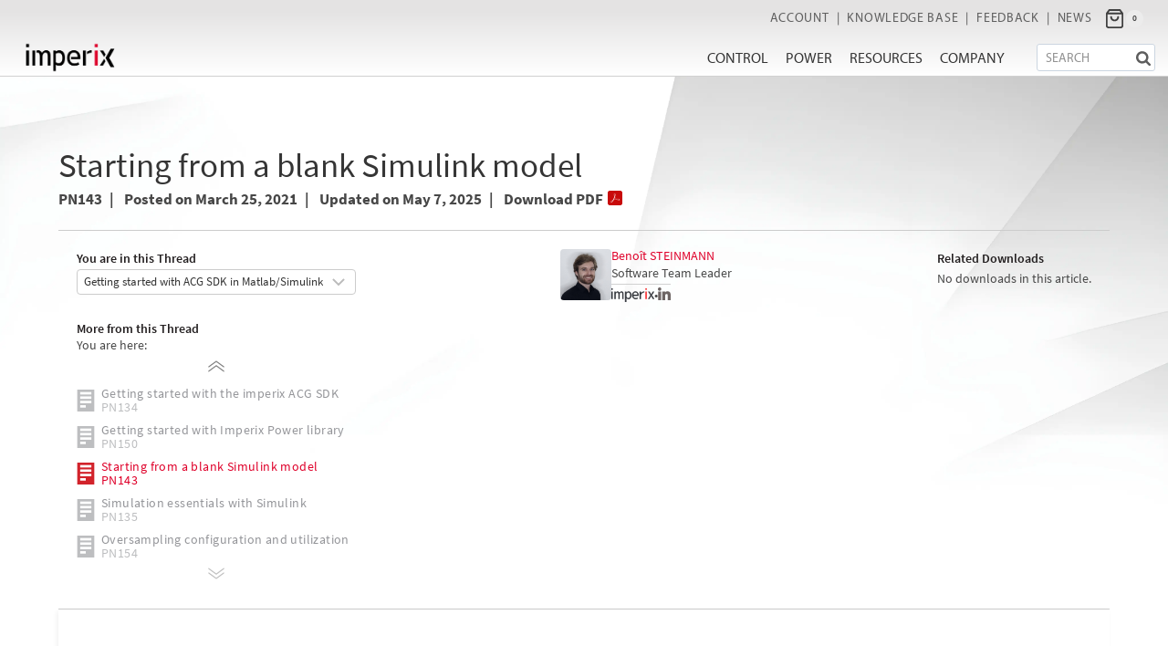

--- FILE ---
content_type: text/html; charset=UTF-8
request_url: https://imperix.com/doc/help/starting-from-blank-simulink-model
body_size: 41864
content:
<!doctype html>
<html lang="en-US" class="no-js" itemtype="https://schema.org/Blog" itemscope>
<head>
	<meta charset="UTF-8">
	<meta name="viewport" content="width=device-width, initial-scale=1, minimum-scale=1">
	<meta name='robots' content='index, follow, max-image-preview:large, max-snippet:-1, max-video-preview:-1' />
<script type='text/x-mathjax-config'>MathJax.Hub.Config({
  "showProcessingMessages":"false",
  "messageStyle":"none",
  "tex2jax":{"preview":"none"},
  jax: ["input/TeX","output/CHTML"],
  extensions: ["tex2jax.js"],
  TeX: {
    extensions: ["AMSmath.js","AMSsymbols.js","noErrors.js","noUndefined.js"]
  }
});
</script>

    

    <link rel="preload" as="style" href="https://fonts.googleapis.com/css2?family=Heebo:wght@100..900&display=swap" onload="this.rel='stylesheet'">
    <noscript><link rel="stylesheet" href="https://fonts.googleapis.com/css2?family=Heebo:wght@100..900&display=swap"></noscript>

    <style id="font-fallback-and-override-styles">
    /* Step A: Create the 'Heebo Fallback' alias using the best local fonts */
    @font-face {
      font-family: 'Heebo Fallback';
      src: local('Roboto'), 
           local('Helvetica Neue'), 
           local('Arial');
      
        size-adjust: 100%;
        ascent-override: 86%;
    }
        <style>
    @font-face {
      font-family: 'Heebo Fallback';
      src: local('Segoe UI'), 
           local('Roboto'), 
           local('Helvetica Neue'), 
           local('Arial');
      ascent-override: 100%;
      descent-override: 100%;
      line-gap-override: 0.00%;
      size-adjust: 100%;
    }
    </style>
    
	<!-- This site is optimized with the Yoast SEO plugin v26.6 - https://yoast.com/wordpress/plugins/seo/ -->
	<title>Starting from a blank Simulink model - imperix</title>
	<meta name="description" content="This document provides instructions on how to use the imperix ACG blockset starting from a blank Simulink model." />
	<link rel="canonical" href="https://imperix.com/doc/help/starting-from-blank-simulink-model" />
	<meta property="og:locale" content="en_US" />
	<meta property="og:type" content="article" />
	<meta property="og:title" content="Starting from a blank Simulink model - imperix" />
	<meta property="og:description" content="This document provides instructions on how to use the imperix ACG blockset starting from a blank Simulink model." />
	<meta property="og:url" content="https://imperix.com/doc/help/starting-from-blank-simulink-model" />
	<meta property="og:site_name" content="imperix" />
	<meta property="article:published_time" content="2021-03-25T14:57:06+00:00" />
	<meta property="article:modified_time" content="2025-05-07T08:37:25+00:00" />
	<meta property="og:image" content="https://imperix.com/doc/wp-content/uploads/2021/03/3_2_ratio_PN143.png" />
	<meta property="og:image:width" content="450" />
	<meta property="og:image:height" content="300" />
	<meta property="og:image:type" content="image/png" />
	<meta name="author" content="Benoît Steinmann" />
	<meta name="twitter:card" content="summary_large_image" />
	<meta name="twitter:label1" content="Written by" />
	<meta name="twitter:data1" content="Benoît Steinmann" />
	<meta name="twitter:label2" content="Est. reading time" />
	<meta name="twitter:data2" content="1 minute" />
	<script type="application/ld+json" class="yoast-schema-graph">{"@context":"https://schema.org","@graph":[{"@type":"Article","@id":"https://imperix.com/doc/help/starting-from-blank-simulink-model#article","isPartOf":{"@id":"https://imperix.com/doc/help/starting-from-blank-simulink-model"},"author":[{"@id":"https://imperix.com/doc/#/schema/person/a69a3bda75b05d0923cc76d7268cc94f"}],"headline":"Starting from a blank Simulink model","datePublished":"2021-03-25T14:57:06+00:00","dateModified":"2025-05-07T08:37:25+00:00","mainEntityOfPage":{"@id":"https://imperix.com/doc/help/starting-from-blank-simulink-model"},"wordCount":210,"commentCount":1,"publisher":{"@id":"https://imperix.com/doc/#organization"},"image":{"@id":"https://imperix.com/doc/help/starting-from-blank-simulink-model#primaryimage"},"thumbnailUrl":"https://imperix.com/doc/wp-content/uploads/2021/03/3_2_ratio_PN143.png","articleSection":["Going further with ACG SDK","Product notes"],"inLanguage":"en-US","potentialAction":[{"@type":"CommentAction","name":"Comment","target":["https://imperix.com/doc/help/starting-from-blank-simulink-model#respond"]}]},{"@type":"WebPage","@id":"https://imperix.com/doc/help/starting-from-blank-simulink-model","url":"https://imperix.com/doc/help/starting-from-blank-simulink-model","name":"Starting from a blank Simulink model - imperix","isPartOf":{"@id":"https://imperix.com/doc/#website"},"primaryImageOfPage":{"@id":"https://imperix.com/doc/help/starting-from-blank-simulink-model#primaryimage"},"image":{"@id":"https://imperix.com/doc/help/starting-from-blank-simulink-model#primaryimage"},"thumbnailUrl":"https://imperix.com/doc/wp-content/uploads/2021/03/3_2_ratio_PN143.png","datePublished":"2021-03-25T14:57:06+00:00","dateModified":"2025-05-07T08:37:25+00:00","description":"This document provides instructions on how to use the imperix ACG blockset starting from a blank Simulink model.","breadcrumb":{"@id":"https://imperix.com/doc/help/starting-from-blank-simulink-model#breadcrumb"},"inLanguage":"en-US","potentialAction":[{"@type":"ReadAction","target":["https://imperix.com/doc/help/starting-from-blank-simulink-model"]}]},{"@type":"ImageObject","inLanguage":"en-US","@id":"https://imperix.com/doc/help/starting-from-blank-simulink-model#primaryimage","url":"https://imperix.com/doc/wp-content/uploads/2021/03/3_2_ratio_PN143.png","contentUrl":"https://imperix.com/doc/wp-content/uploads/2021/03/3_2_ratio_PN143.png","width":450,"height":300,"caption":"Blank Simulink file"},{"@type":"BreadcrumbList","@id":"https://imperix.com/doc/help/starting-from-blank-simulink-model#breadcrumb","itemListElement":[{"@type":"ListItem","position":1,"name":"Knowledge base","item":"https://imperix.com/doc/"},{"@type":"ListItem","position":2,"name":"Product notes","item":"https://imperix.com/doc/category/help"},{"@type":"ListItem","position":3,"name":"Starting from a blank Simulink model"}]},{"@type":"WebSite","@id":"https://imperix.com/doc/#website","url":"https://imperix.com/doc/","name":"imperix","description":"power electronics","publisher":{"@id":"https://imperix.com/doc/#organization"},"potentialAction":[{"@type":"SearchAction","target":{"@type":"EntryPoint","urlTemplate":"https://imperix.com/doc/?s={search_term_string}"},"query-input":{"@type":"PropertyValueSpecification","valueRequired":true,"valueName":"search_term_string"}}],"inLanguage":"en-US"},{"@type":"Organization","@id":"https://imperix.com/doc/#organization","name":"imperix","url":"https://imperix.com/doc/","logo":{"@type":"ImageObject","inLanguage":"en-US","@id":"https://imperix.com/doc/#/schema/logo/image/","url":"https://imperix.com/doc/wp-content/uploads/2021/03/imperix_logo.png","contentUrl":"https://imperix.com/doc/wp-content/uploads/2021/03/imperix_logo.png","width":350,"height":120,"caption":"imperix"},"image":{"@id":"https://imperix.com/doc/#/schema/logo/image/"}},{"@type":"Person","@id":"https://imperix.com/doc/#/schema/person/a69a3bda75b05d0923cc76d7268cc94f","name":"Benoît Steinmann","image":{"@type":"ImageObject","inLanguage":"en-US","@id":"https://imperix.com/doc/#/schema/person/image/3b3f3d8e66019ebcb2848094940b98c0","url":"https://secure.gravatar.com/avatar/22a9252907f853f91d07b143dfcc84f6ec0cc31f6b72408b503a7026eed5b109?s=96&d=mm&r=g","contentUrl":"https://secure.gravatar.com/avatar/22a9252907f853f91d07b143dfcc84f6ec0cc31f6b72408b503a7026eed5b109?s=96&d=mm&r=g","caption":"Benoît Steinmann"},"description":"Benoit is an embedded systems expert and the leader of software and firmware developments at imperix. On the knowledge base, he is the author of numerous software reference documents.","sameAs":["https://www.linkedin.com/in/benoit-steinmann/"],"url":"https://imperix.com/doc/author/steinmann"}]}</script>
	<!-- / Yoast SEO plugin. -->


<link rel='dns-prefetch' href='//www.googletagmanager.com' />
<link rel="alternate" type="application/rss+xml" title="imperix &raquo; Feed" href="https://imperix.com/doc/feed" />
<link rel="alternate" type="application/rss+xml" title="imperix &raquo; Comments Feed" href="https://imperix.com/doc/comments/feed" />
			<script>document.documentElement.classList.remove( 'no-js' );</script>
			<link rel="alternate" type="application/rss+xml" title="imperix &raquo; Starting from a blank Simulink model Comments Feed" href="https://imperix.com/doc/help/starting-from-blank-simulink-model/feed" />
<link rel="alternate" title="oEmbed (JSON)" type="application/json+oembed" href="https://imperix.com/doc/wp-json/oembed/1.0/embed?url=https%3A%2F%2Fimperix.com%2Fdoc%2Fhelp%2Fstarting-from-blank-simulink-model" />
<link rel="alternate" title="oEmbed (XML)" type="text/xml+oembed" href="https://imperix.com/doc/wp-json/oembed/1.0/embed?url=https%3A%2F%2Fimperix.com%2Fdoc%2Fhelp%2Fstarting-from-blank-simulink-model&#038;format=xml" />
<style id='wp-img-auto-sizes-contain-inline-css'>
img:is([sizes=auto i],[sizes^="auto," i]){contain-intrinsic-size:3000px 1500px}
/*# sourceURL=wp-img-auto-sizes-contain-inline-css */
</style>
<style id='wp-block-library-inline-css'>
:root{--wp-block-synced-color:#7a00df;--wp-block-synced-color--rgb:122,0,223;--wp-bound-block-color:var(--wp-block-synced-color);--wp-editor-canvas-background:#ddd;--wp-admin-theme-color:#007cba;--wp-admin-theme-color--rgb:0,124,186;--wp-admin-theme-color-darker-10:#006ba1;--wp-admin-theme-color-darker-10--rgb:0,107,160.5;--wp-admin-theme-color-darker-20:#005a87;--wp-admin-theme-color-darker-20--rgb:0,90,135;--wp-admin-border-width-focus:2px}@media (min-resolution:192dpi){:root{--wp-admin-border-width-focus:1.5px}}.wp-element-button{cursor:pointer}:root .has-very-light-gray-background-color{background-color:#eee}:root .has-very-dark-gray-background-color{background-color:#313131}:root .has-very-light-gray-color{color:#eee}:root .has-very-dark-gray-color{color:#313131}:root .has-vivid-green-cyan-to-vivid-cyan-blue-gradient-background{background:linear-gradient(135deg,#00d084,#0693e3)}:root .has-purple-crush-gradient-background{background:linear-gradient(135deg,#34e2e4,#4721fb 50%,#ab1dfe)}:root .has-hazy-dawn-gradient-background{background:linear-gradient(135deg,#faaca8,#dad0ec)}:root .has-subdued-olive-gradient-background{background:linear-gradient(135deg,#fafae1,#67a671)}:root .has-atomic-cream-gradient-background{background:linear-gradient(135deg,#fdd79a,#004a59)}:root .has-nightshade-gradient-background{background:linear-gradient(135deg,#330968,#31cdcf)}:root .has-midnight-gradient-background{background:linear-gradient(135deg,#020381,#2874fc)}:root{--wp--preset--font-size--normal:16px;--wp--preset--font-size--huge:42px}.has-regular-font-size{font-size:1em}.has-larger-font-size{font-size:2.625em}.has-normal-font-size{font-size:var(--wp--preset--font-size--normal)}.has-huge-font-size{font-size:var(--wp--preset--font-size--huge)}.has-text-align-center{text-align:center}.has-text-align-left{text-align:left}.has-text-align-right{text-align:right}.has-fit-text{white-space:nowrap!important}#end-resizable-editor-section{display:none}.aligncenter{clear:both}.items-justified-left{justify-content:flex-start}.items-justified-center{justify-content:center}.items-justified-right{justify-content:flex-end}.items-justified-space-between{justify-content:space-between}.screen-reader-text{border:0;clip-path:inset(50%);height:1px;margin:-1px;overflow:hidden;padding:0;position:absolute;width:1px;word-wrap:normal!important}.screen-reader-text:focus{background-color:#ddd;clip-path:none;color:#444;display:block;font-size:1em;height:auto;left:5px;line-height:normal;padding:15px 23px 14px;text-decoration:none;top:5px;width:auto;z-index:100000}html :where(.has-border-color){border-style:solid}html :where([style*=border-top-color]){border-top-style:solid}html :where([style*=border-right-color]){border-right-style:solid}html :where([style*=border-bottom-color]){border-bottom-style:solid}html :where([style*=border-left-color]){border-left-style:solid}html :where([style*=border-width]){border-style:solid}html :where([style*=border-top-width]){border-top-style:solid}html :where([style*=border-right-width]){border-right-style:solid}html :where([style*=border-bottom-width]){border-bottom-style:solid}html :where([style*=border-left-width]){border-left-style:solid}html :where(img[class*=wp-image-]){height:auto;max-width:100%}:where(figure){margin:0 0 1em}html :where(.is-position-sticky){--wp-admin--admin-bar--position-offset:var(--wp-admin--admin-bar--height,0px)}@media screen and (max-width:600px){html :where(.is-position-sticky){--wp-admin--admin-bar--position-offset:0px}}

/*# sourceURL=wp-block-library-inline-css */
</style><style id='wp-block-heading-inline-css'>
h1:where(.wp-block-heading).has-background,h2:where(.wp-block-heading).has-background,h3:where(.wp-block-heading).has-background,h4:where(.wp-block-heading).has-background,h5:where(.wp-block-heading).has-background,h6:where(.wp-block-heading).has-background{padding:1.25em 2.375em}h1.has-text-align-left[style*=writing-mode]:where([style*=vertical-lr]),h1.has-text-align-right[style*=writing-mode]:where([style*=vertical-rl]),h2.has-text-align-left[style*=writing-mode]:where([style*=vertical-lr]),h2.has-text-align-right[style*=writing-mode]:where([style*=vertical-rl]),h3.has-text-align-left[style*=writing-mode]:where([style*=vertical-lr]),h3.has-text-align-right[style*=writing-mode]:where([style*=vertical-rl]),h4.has-text-align-left[style*=writing-mode]:where([style*=vertical-lr]),h4.has-text-align-right[style*=writing-mode]:where([style*=vertical-rl]),h5.has-text-align-left[style*=writing-mode]:where([style*=vertical-lr]),h5.has-text-align-right[style*=writing-mode]:where([style*=vertical-rl]),h6.has-text-align-left[style*=writing-mode]:where([style*=vertical-lr]),h6.has-text-align-right[style*=writing-mode]:where([style*=vertical-rl]){rotate:180deg}
/*# sourceURL=https://imperix.com/doc/wp-includes/blocks/heading/style.min.css */
</style>
<style id='wp-block-list-inline-css'>
ol,ul{box-sizing:border-box}:root :where(.wp-block-list.has-background){padding:1.25em 2.375em}
/*# sourceURL=https://imperix.com/doc/wp-includes/blocks/list/style.min.css */
</style>
<style id='wp-block-code-inline-css'>
.wp-block-code{box-sizing:border-box}.wp-block-code code{
  /*!rtl:begin:ignore*/direction:ltr;display:block;font-family:inherit;overflow-wrap:break-word;text-align:initial;white-space:pre-wrap
  /*!rtl:end:ignore*/}
/*# sourceURL=https://imperix.com/doc/wp-includes/blocks/code/style.min.css */
</style>
<link rel='stylesheet' id='syntax-highlighting-code-block-theme-css' href='https://imperix.com/doc/wp-content/plugins/syntax-highlighting-code-block/vendor/scrivo/highlight-php/styles/dark.css?ver=1.5.1' media='all' />
<style id='syntax-highlighting-code-block-inline-css'>
.wp-block-code {
	border: 0;
	padding: 0;
	-webkit-text-size-adjust: 100%;
	text-size-adjust: 100%;
}

.wp-block-code > span {
	display: block;
	overflow: auto;
}

.shcb-language {
	border: 0;
	clip: rect(1px, 1px, 1px, 1px);
	-webkit-clip-path: inset(50%);
	clip-path: inset(50%);
	height: 1px;
	margin: -1px;
	overflow: hidden;
	padding: 0;
	position: absolute;
	width: 1px;
	word-wrap: normal;
	word-break: normal;
}

.hljs {
	box-sizing: border-box;
}

.hljs.shcb-code-table {
	display: table;
	width: 100%;
}

.hljs.shcb-code-table > .shcb-loc {
	color: inherit;
	display: table-row;
	width: 100%;
}

.hljs.shcb-code-table .shcb-loc > span {
	display: table-cell;
}

.wp-block-code code.hljs:not(.shcb-wrap-lines) {
	white-space: pre;
}

.wp-block-code code.hljs.shcb-wrap-lines {
	white-space: pre-wrap;
}

.hljs.shcb-line-numbers {
	border-spacing: 0;
	counter-reset: line;
}

.hljs.shcb-line-numbers > .shcb-loc {
	counter-increment: line;
}

.hljs.shcb-line-numbers .shcb-loc > span {
	padding-left: 0.75em;
}

.hljs.shcb-line-numbers .shcb-loc::before {
	border-right: 1px solid #ddd;
	content: counter(line);
	display: table-cell;
	padding: 0 0.75em;
	text-align: right;
	-webkit-user-select: none;
	-moz-user-select: none;
	-ms-user-select: none;
	user-select: none;
	white-space: nowrap;
	width: 1%;
}

.hljs > mark.shcb-loc { background-color: #e9e9e9; }
/*# sourceURL=syntax-highlighting-code-block-inline-css */
</style>
<style id='wp-block-paragraph-inline-css'>
.is-small-text{font-size:.875em}.is-regular-text{font-size:1em}.is-large-text{font-size:2.25em}.is-larger-text{font-size:3em}.has-drop-cap:not(:focus):first-letter{float:left;font-size:8.4em;font-style:normal;font-weight:100;line-height:.68;margin:.05em .1em 0 0;text-transform:uppercase}body.rtl .has-drop-cap:not(:focus):first-letter{float:none;margin-left:.1em}p.has-drop-cap.has-background{overflow:hidden}:root :where(p.has-background){padding:1.25em 2.375em}:where(p.has-text-color:not(.has-link-color)) a{color:inherit}p.has-text-align-left[style*="writing-mode:vertical-lr"],p.has-text-align-right[style*="writing-mode:vertical-rl"]{rotate:180deg}
/*# sourceURL=https://imperix.com/doc/wp-includes/blocks/paragraph/style.min.css */
</style>
<style id='global-styles-inline-css'>
:root{--wp--preset--aspect-ratio--square: 1;--wp--preset--aspect-ratio--4-3: 4/3;--wp--preset--aspect-ratio--3-4: 3/4;--wp--preset--aspect-ratio--3-2: 3/2;--wp--preset--aspect-ratio--2-3: 2/3;--wp--preset--aspect-ratio--16-9: 16/9;--wp--preset--aspect-ratio--9-16: 9/16;--wp--preset--color--black: #000000;--wp--preset--color--cyan-bluish-gray: #abb8c3;--wp--preset--color--white: #ffffff;--wp--preset--color--pale-pink: #f78da7;--wp--preset--color--vivid-red: #cf2e2e;--wp--preset--color--luminous-vivid-orange: #ff6900;--wp--preset--color--luminous-vivid-amber: #fcb900;--wp--preset--color--light-green-cyan: #7bdcb5;--wp--preset--color--vivid-green-cyan: #00d084;--wp--preset--color--pale-cyan-blue: #8ed1fc;--wp--preset--color--vivid-cyan-blue: #0693e3;--wp--preset--color--vivid-purple: #9b51e0;--wp--preset--color--theme-palette-1: var(--global-palette1);--wp--preset--color--theme-palette-2: var(--global-palette2);--wp--preset--color--theme-palette-3: var(--global-palette3);--wp--preset--color--theme-palette-4: var(--global-palette4);--wp--preset--color--theme-palette-5: var(--global-palette5);--wp--preset--color--theme-palette-6: var(--global-palette6);--wp--preset--color--theme-palette-7: var(--global-palette7);--wp--preset--color--theme-palette-8: var(--global-palette8);--wp--preset--color--theme-palette-9: var(--global-palette9);--wp--preset--color--theme-palette-10: var(--global-palette10);--wp--preset--color--theme-palette-11: var(--global-palette11);--wp--preset--color--theme-palette-12: var(--global-palette12);--wp--preset--color--theme-palette-13: var(--global-palette13);--wp--preset--color--theme-palette-14: var(--global-palette14);--wp--preset--color--theme-palette-15: var(--global-palette15);--wp--preset--gradient--vivid-cyan-blue-to-vivid-purple: linear-gradient(135deg,rgb(6,147,227) 0%,rgb(155,81,224) 100%);--wp--preset--gradient--light-green-cyan-to-vivid-green-cyan: linear-gradient(135deg,rgb(122,220,180) 0%,rgb(0,208,130) 100%);--wp--preset--gradient--luminous-vivid-amber-to-luminous-vivid-orange: linear-gradient(135deg,rgb(252,185,0) 0%,rgb(255,105,0) 100%);--wp--preset--gradient--luminous-vivid-orange-to-vivid-red: linear-gradient(135deg,rgb(255,105,0) 0%,rgb(207,46,46) 100%);--wp--preset--gradient--very-light-gray-to-cyan-bluish-gray: linear-gradient(135deg,rgb(238,238,238) 0%,rgb(169,184,195) 100%);--wp--preset--gradient--cool-to-warm-spectrum: linear-gradient(135deg,rgb(74,234,220) 0%,rgb(151,120,209) 20%,rgb(207,42,186) 40%,rgb(238,44,130) 60%,rgb(251,105,98) 80%,rgb(254,248,76) 100%);--wp--preset--gradient--blush-light-purple: linear-gradient(135deg,rgb(255,206,236) 0%,rgb(152,150,240) 100%);--wp--preset--gradient--blush-bordeaux: linear-gradient(135deg,rgb(254,205,165) 0%,rgb(254,45,45) 50%,rgb(107,0,62) 100%);--wp--preset--gradient--luminous-dusk: linear-gradient(135deg,rgb(255,203,112) 0%,rgb(199,81,192) 50%,rgb(65,88,208) 100%);--wp--preset--gradient--pale-ocean: linear-gradient(135deg,rgb(255,245,203) 0%,rgb(182,227,212) 50%,rgb(51,167,181) 100%);--wp--preset--gradient--electric-grass: linear-gradient(135deg,rgb(202,248,128) 0%,rgb(113,206,126) 100%);--wp--preset--gradient--midnight: linear-gradient(135deg,rgb(2,3,129) 0%,rgb(40,116,252) 100%);--wp--preset--font-size--small: var(--global-font-size-small);--wp--preset--font-size--medium: var(--global-font-size-medium);--wp--preset--font-size--large: var(--global-font-size-large);--wp--preset--font-size--x-large: 42px;--wp--preset--font-size--larger: var(--global-font-size-larger);--wp--preset--font-size--xxlarge: var(--global-font-size-xxlarge);--wp--preset--spacing--20: 0.44rem;--wp--preset--spacing--30: 0.67rem;--wp--preset--spacing--40: 1rem;--wp--preset--spacing--50: 1.5rem;--wp--preset--spacing--60: 2.25rem;--wp--preset--spacing--70: 3.38rem;--wp--preset--spacing--80: 5.06rem;--wp--preset--shadow--natural: 6px 6px 9px rgba(0, 0, 0, 0.2);--wp--preset--shadow--deep: 12px 12px 50px rgba(0, 0, 0, 0.4);--wp--preset--shadow--sharp: 6px 6px 0px rgba(0, 0, 0, 0.2);--wp--preset--shadow--outlined: 6px 6px 0px -3px rgb(255, 255, 255), 6px 6px rgb(0, 0, 0);--wp--preset--shadow--crisp: 6px 6px 0px rgb(0, 0, 0);}:where(.is-layout-flex){gap: 0.5em;}:where(.is-layout-grid){gap: 0.5em;}body .is-layout-flex{display: flex;}.is-layout-flex{flex-wrap: wrap;align-items: center;}.is-layout-flex > :is(*, div){margin: 0;}body .is-layout-grid{display: grid;}.is-layout-grid > :is(*, div){margin: 0;}:where(.wp-block-columns.is-layout-flex){gap: 2em;}:where(.wp-block-columns.is-layout-grid){gap: 2em;}:where(.wp-block-post-template.is-layout-flex){gap: 1.25em;}:where(.wp-block-post-template.is-layout-grid){gap: 1.25em;}.has-black-color{color: var(--wp--preset--color--black) !important;}.has-cyan-bluish-gray-color{color: var(--wp--preset--color--cyan-bluish-gray) !important;}.has-white-color{color: var(--wp--preset--color--white) !important;}.has-pale-pink-color{color: var(--wp--preset--color--pale-pink) !important;}.has-vivid-red-color{color: var(--wp--preset--color--vivid-red) !important;}.has-luminous-vivid-orange-color{color: var(--wp--preset--color--luminous-vivid-orange) !important;}.has-luminous-vivid-amber-color{color: var(--wp--preset--color--luminous-vivid-amber) !important;}.has-light-green-cyan-color{color: var(--wp--preset--color--light-green-cyan) !important;}.has-vivid-green-cyan-color{color: var(--wp--preset--color--vivid-green-cyan) !important;}.has-pale-cyan-blue-color{color: var(--wp--preset--color--pale-cyan-blue) !important;}.has-vivid-cyan-blue-color{color: var(--wp--preset--color--vivid-cyan-blue) !important;}.has-vivid-purple-color{color: var(--wp--preset--color--vivid-purple) !important;}.has-black-background-color{background-color: var(--wp--preset--color--black) !important;}.has-cyan-bluish-gray-background-color{background-color: var(--wp--preset--color--cyan-bluish-gray) !important;}.has-white-background-color{background-color: var(--wp--preset--color--white) !important;}.has-pale-pink-background-color{background-color: var(--wp--preset--color--pale-pink) !important;}.has-vivid-red-background-color{background-color: var(--wp--preset--color--vivid-red) !important;}.has-luminous-vivid-orange-background-color{background-color: var(--wp--preset--color--luminous-vivid-orange) !important;}.has-luminous-vivid-amber-background-color{background-color: var(--wp--preset--color--luminous-vivid-amber) !important;}.has-light-green-cyan-background-color{background-color: var(--wp--preset--color--light-green-cyan) !important;}.has-vivid-green-cyan-background-color{background-color: var(--wp--preset--color--vivid-green-cyan) !important;}.has-pale-cyan-blue-background-color{background-color: var(--wp--preset--color--pale-cyan-blue) !important;}.has-vivid-cyan-blue-background-color{background-color: var(--wp--preset--color--vivid-cyan-blue) !important;}.has-vivid-purple-background-color{background-color: var(--wp--preset--color--vivid-purple) !important;}.has-black-border-color{border-color: var(--wp--preset--color--black) !important;}.has-cyan-bluish-gray-border-color{border-color: var(--wp--preset--color--cyan-bluish-gray) !important;}.has-white-border-color{border-color: var(--wp--preset--color--white) !important;}.has-pale-pink-border-color{border-color: var(--wp--preset--color--pale-pink) !important;}.has-vivid-red-border-color{border-color: var(--wp--preset--color--vivid-red) !important;}.has-luminous-vivid-orange-border-color{border-color: var(--wp--preset--color--luminous-vivid-orange) !important;}.has-luminous-vivid-amber-border-color{border-color: var(--wp--preset--color--luminous-vivid-amber) !important;}.has-light-green-cyan-border-color{border-color: var(--wp--preset--color--light-green-cyan) !important;}.has-vivid-green-cyan-border-color{border-color: var(--wp--preset--color--vivid-green-cyan) !important;}.has-pale-cyan-blue-border-color{border-color: var(--wp--preset--color--pale-cyan-blue) !important;}.has-vivid-cyan-blue-border-color{border-color: var(--wp--preset--color--vivid-cyan-blue) !important;}.has-vivid-purple-border-color{border-color: var(--wp--preset--color--vivid-purple) !important;}.has-vivid-cyan-blue-to-vivid-purple-gradient-background{background: var(--wp--preset--gradient--vivid-cyan-blue-to-vivid-purple) !important;}.has-light-green-cyan-to-vivid-green-cyan-gradient-background{background: var(--wp--preset--gradient--light-green-cyan-to-vivid-green-cyan) !important;}.has-luminous-vivid-amber-to-luminous-vivid-orange-gradient-background{background: var(--wp--preset--gradient--luminous-vivid-amber-to-luminous-vivid-orange) !important;}.has-luminous-vivid-orange-to-vivid-red-gradient-background{background: var(--wp--preset--gradient--luminous-vivid-orange-to-vivid-red) !important;}.has-very-light-gray-to-cyan-bluish-gray-gradient-background{background: var(--wp--preset--gradient--very-light-gray-to-cyan-bluish-gray) !important;}.has-cool-to-warm-spectrum-gradient-background{background: var(--wp--preset--gradient--cool-to-warm-spectrum) !important;}.has-blush-light-purple-gradient-background{background: var(--wp--preset--gradient--blush-light-purple) !important;}.has-blush-bordeaux-gradient-background{background: var(--wp--preset--gradient--blush-bordeaux) !important;}.has-luminous-dusk-gradient-background{background: var(--wp--preset--gradient--luminous-dusk) !important;}.has-pale-ocean-gradient-background{background: var(--wp--preset--gradient--pale-ocean) !important;}.has-electric-grass-gradient-background{background: var(--wp--preset--gradient--electric-grass) !important;}.has-midnight-gradient-background{background: var(--wp--preset--gradient--midnight) !important;}.has-small-font-size{font-size: var(--wp--preset--font-size--small) !important;}.has-medium-font-size{font-size: var(--wp--preset--font-size--medium) !important;}.has-large-font-size{font-size: var(--wp--preset--font-size--large) !important;}.has-x-large-font-size{font-size: var(--wp--preset--font-size--x-large) !important;}
/*# sourceURL=global-styles-inline-css */
</style>

<style id='classic-theme-styles-inline-css'>
/*! This file is auto-generated */
.wp-block-button__link{color:#fff;background-color:#32373c;border-radius:9999px;box-shadow:none;text-decoration:none;padding:calc(.667em + 2px) calc(1.333em + 2px);font-size:1.125em}.wp-block-file__button{background:#32373c;color:#fff;text-decoration:none}
/*# sourceURL=/wp-includes/css/classic-themes.min.css */
</style>
<link rel='stylesheet' id='ez-toc-css' href='https://imperix.com/doc/wp-content/plugins/easy-table-of-contents/assets/css/screen.min.css?ver=2.0.79.2' media='all' />
<style id='ez-toc-inline-css'>
div#ez-toc-container .ez-toc-title {font-size: 120%;}div#ez-toc-container .ez-toc-title {font-weight: 500;}div#ez-toc-container ul li , div#ez-toc-container ul li a {font-size: 95%;}div#ez-toc-container ul li , div#ez-toc-container ul li a {font-weight: 500;}div#ez-toc-container nav ul ul li {font-size: 90%;}.ez-toc-box-title {font-weight: bold; margin-bottom: 10px; text-align: center; text-transform: uppercase; letter-spacing: 1px; color: #666; padding-bottom: 5px;position:absolute;top:-4%;left:5%;background-color: inherit;transition: top 0.3s ease;}.ez-toc-box-title.toc-closed {top:-25%;}ul.ez-toc-list a.ez-toc-link { padding: 0 0 0 12px; }
.ez-toc-container-direction {direction: ltr;}.ez-toc-counter ul{counter-reset: item ;}.ez-toc-counter nav ul li a::before {content: counters(item, '.', decimal) '. ';display: inline-block;counter-increment: item;flex-grow: 0;flex-shrink: 0;margin-right: .2em; float: left; }.ez-toc-widget-direction {direction: ltr;}.ez-toc-widget-container ul{counter-reset: item ;}.ez-toc-widget-container nav ul li a::before {content: counters(item, '.', decimal) '. ';display: inline-block;counter-increment: item;flex-grow: 0;flex-shrink: 0;margin-right: .2em; float: left; }
/*# sourceURL=ez-toc-inline-css */
</style>
<link rel='stylesheet' id='kadence-global-css' href='https://imperix.com/doc/wp-content/themes/kadence/assets/css/global.min.css?ver=1.4.2' media='all' />
<style id='kadence-global-inline-css'>
/* Kadence Base CSS */
:root{--global-palette1:#df002a;--global-palette2:#ca0125;--global-palette3:#353535;--global-palette4:#474747;--global-palette5:#6b6b6b;--global-palette6:#929292;--global-palette7:#e9e9e9;--global-palette8:#f7f7f7;--global-palette9:#ffffff;--global-palette10:oklch(from var(--global-palette1) calc(l + 0.10 * (1 - l)) calc(c * 1.00) calc(h + 180) / 100%);--global-palette11:#13612e;--global-palette12:#1159af;--global-palette13:#b82105;--global-palette14:#f7630c;--global-palette15:#f5a524;--global-palette9rgb:255, 255, 255;--global-palette-highlight:var(--global-palette1);--global-palette-highlight-alt:var(--global-palette2);--global-palette-highlight-alt2:var(--global-palette9);--global-palette-btn-bg:var(--global-palette7);--global-palette-btn-bg-hover:var(--global-palette8);--global-palette-btn:var(--global-palette3);--global-palette-btn-hover:var(--global-palette3);--global-palette-btn-sec-bg:var(--global-palette7);--global-palette-btn-sec-bg-hover:var(--global-palette2);--global-palette-btn-sec:var(--global-palette3);--global-palette-btn-sec-hover:var(--global-palette9);--global-body-font-family:'Source Sans Pro', var(--global-fallback-font);--global-heading-font-family:inherit;--global-primary-nav-font-family:'Source Sans Pro', var(--global-fallback-font);--global-fallback-font:sans-serif;--global-display-fallback-font:sans-serif;--global-content-width:1290px;--global-content-wide-width:calc(1290px + 230px);--global-content-narrow-width:842px;--global-content-edge-padding:1.5rem;--global-content-boxed-padding:2rem;--global-calc-content-width:calc(1290px - var(--global-content-edge-padding) - var(--global-content-edge-padding) );--wp--style--global--content-size:var(--global-calc-content-width);}.wp-site-blocks{--global-vw:calc( 100vw - ( 0.5 * var(--scrollbar-offset)));}body{background-color:#e9e9e9;background-image:url('https://cdn.imperix.com/doc/wp-content/uploads/2021/09/background.webp');background-position:center;background-size:cover;background-attachment:fixed;}body, input, select, optgroup, textarea{font-style:normal;font-weight:normal;font-size:17px;line-height:1.6;font-family:var(--global-body-font-family);color:var(--global-palette4);}.content-bg, body.content-style-unboxed .site{background:var(--global-palette9);}h1,h2,h3,h4,h5,h6{font-family:var(--global-heading-font-family);}h1{font-style:normal;font-weight:700;font-size:32px;line-height:1.5;color:var(--global-palette3);}h2{font-weight:700;font-size:28px;line-height:1.5;color:var(--global-palette3);}h3{font-weight:700;font-size:24px;line-height:1.5;color:var(--global-palette3);}h4{font-weight:700;font-size:22px;line-height:1.5;color:var(--global-palette4);}h5{font-weight:700;font-size:20px;line-height:1.5;color:var(--global-palette4);}h6{font-weight:700;font-size:18px;line-height:1.5;color:var(--global-palette5);}.entry-hero .kadence-breadcrumbs{max-width:1290px;}.site-container, .site-header-row-layout-contained, .site-footer-row-layout-contained, .entry-hero-layout-contained, .comments-area, .alignfull > .wp-block-cover__inner-container, .alignwide > .wp-block-cover__inner-container{max-width:var(--global-content-width);}.content-width-narrow .content-container.site-container, .content-width-narrow .hero-container.site-container{max-width:var(--global-content-narrow-width);}@media all and (min-width: 1520px){.wp-site-blocks .content-container  .alignwide{margin-left:-115px;margin-right:-115px;width:unset;max-width:unset;}}@media all and (min-width: 1102px){.content-width-narrow .wp-site-blocks .content-container .alignwide{margin-left:-130px;margin-right:-130px;width:unset;max-width:unset;}}.content-style-boxed .wp-site-blocks .entry-content .alignwide{margin-left:calc( -1 * var( --global-content-boxed-padding ) );margin-right:calc( -1 * var( --global-content-boxed-padding ) );}.content-area{margin-top:5rem;margin-bottom:5rem;}@media all and (max-width: 1024px){.content-area{margin-top:3rem;margin-bottom:3rem;}}@media all and (max-width: 767px){.content-area{margin-top:2rem;margin-bottom:2rem;}}@media all and (max-width: 1024px){:root{--global-content-boxed-padding:2rem;}}@media all and (max-width: 767px){:root{--global-content-boxed-padding:1.5rem;}}.entry-content-wrap{padding:2rem;}@media all and (max-width: 1024px){.entry-content-wrap{padding:2rem;}}@media all and (max-width: 767px){.entry-content-wrap{padding:1.5rem;}}.entry.single-entry{box-shadow:0px 15px 15px -10px rgba(0,0,0,0.05);}.entry.loop-entry{box-shadow:0px 15px 15px -10px rgba(0,0,0,0.05);}.loop-entry .entry-content-wrap{padding:2rem;}@media all and (max-width: 1024px){.loop-entry .entry-content-wrap{padding:2rem;}}@media all and (max-width: 767px){.loop-entry .entry-content-wrap{padding:1.5rem;}}.primary-sidebar.widget-area .widget{margin-bottom:1.5em;color:var(--global-palette4);}.primary-sidebar.widget-area .widget-title{font-weight:700;font-size:20px;line-height:1.5;color:var(--global-palette3);}button, .button, .wp-block-button__link, input[type="button"], input[type="reset"], input[type="submit"], .fl-button, .elementor-button-wrapper .elementor-button, .wc-block-components-checkout-place-order-button, .wc-block-cart__submit{font-style:normal;font-weight:normal;letter-spacing:0.07em;font-family:'Source Sans Pro', var(--global-fallback-font);text-transform:uppercase;box-shadow:0px 0px 2px -3px var(--global-palette9);}button:hover, button:focus, button:active, .button:hover, .button:focus, .button:active, .wp-block-button__link:hover, .wp-block-button__link:focus, .wp-block-button__link:active, input[type="button"]:hover, input[type="button"]:focus, input[type="button"]:active, input[type="reset"]:hover, input[type="reset"]:focus, input[type="reset"]:active, input[type="submit"]:hover, input[type="submit"]:focus, input[type="submit"]:active, .elementor-button-wrapper .elementor-button:hover, .elementor-button-wrapper .elementor-button:focus, .elementor-button-wrapper .elementor-button:active, .wc-block-cart__submit:hover{box-shadow:0px 15px 25px -6px var(--global-palette5);}.kb-button.kb-btn-global-outline.kb-btn-global-inherit{padding-top:calc(px - 2px);padding-right:calc(px - 2px);padding-bottom:calc(px - 2px);padding-left:calc(px - 2px);}button.button-style-secondary, .button.button-style-secondary, .wp-block-button__link.button-style-secondary, input[type="button"].button-style-secondary, input[type="reset"].button-style-secondary, input[type="submit"].button-style-secondary, .fl-button.button-style-secondary, .elementor-button-wrapper .elementor-button.button-style-secondary, .wc-block-components-checkout-place-order-button.button-style-secondary, .wc-block-cart__submit.button-style-secondary{font-style:normal;font-weight:normal;letter-spacing:0.07em;font-family:'Source Sans Pro', var(--global-fallback-font);text-transform:uppercase;}@media all and (min-width: 1025px){.transparent-header .entry-hero .entry-hero-container-inner{padding-top:calc(10px + 80px);}}@media all and (max-width: 1024px){.mobile-transparent-header .entry-hero .entry-hero-container-inner{padding-top:80px;}}@media all and (max-width: 767px){.mobile-transparent-header .entry-hero .entry-hero-container-inner{padding-top:80px;}}#kt-scroll-up-reader, #kt-scroll-up{border:0px none currentColor;border-radius:0px 0px 0px 0px;bottom:30px;font-size:1.2em;padding:0.4em 0.4em 0.4em 0.4em;}#kt-scroll-up-reader.scroll-up-side-right, #kt-scroll-up.scroll-up-side-right{right:30px;}#kt-scroll-up-reader.scroll-up-side-left, #kt-scroll-up.scroll-up-side-left{left:30px;}.entry-hero.post-hero-section .entry-header{min-height:200px;}
/* Kadence Header CSS */
@media all and (max-width: 1024px){.mobile-transparent-header #masthead{position:absolute;left:0px;right:0px;z-index:100;}.kadence-scrollbar-fixer.mobile-transparent-header #masthead{right:var(--scrollbar-offset,0);}.mobile-transparent-header #masthead, .mobile-transparent-header .site-top-header-wrap .site-header-row-container-inner, .mobile-transparent-header .site-main-header-wrap .site-header-row-container-inner, .mobile-transparent-header .site-bottom-header-wrap .site-header-row-container-inner{background:transparent;}.site-header-row-tablet-layout-fullwidth, .site-header-row-tablet-layout-standard{padding:0px;}}@media all and (min-width: 1025px){.transparent-header #masthead{position:absolute;left:0px;right:0px;z-index:100;}.transparent-header.kadence-scrollbar-fixer #masthead{right:var(--scrollbar-offset,0);}.transparent-header #masthead, .transparent-header .site-top-header-wrap .site-header-row-container-inner, .transparent-header .site-main-header-wrap .site-header-row-container-inner, .transparent-header .site-bottom-header-wrap .site-header-row-container-inner{background:transparent;}}.site-branding a.brand img{max-width:104px;}.site-branding a.brand img.svg-logo-image{width:104px;}.site-branding{padding:0px 0px 0px 0px;}#masthead, #masthead .kadence-sticky-header.item-is-fixed:not(.item-at-start):not(.site-header-row-container):not(.site-main-header-wrap), #masthead .kadence-sticky-header.item-is-fixed:not(.item-at-start) > .site-header-row-container-inner{background:#ffffff;}.site-main-header-wrap .site-header-row-container-inner{background:var(--global-palette3);}.site-main-header-inner-wrap{min-height:80px;}.site-top-header-wrap .site-header-row-container-inner{background:#404040;}.site-top-header-inner-wrap{min-height:10px;}.site-main-header-wrap.site-header-row-container.site-header-focus-item.site-header-row-layout-standard.kadence-sticky-header.item-is-fixed.item-is-stuck, .site-header-upper-inner-wrap.kadence-sticky-header.item-is-fixed.item-is-stuck, .site-header-inner-wrap.kadence-sticky-header.item-is-fixed.item-is-stuck, .site-top-header-wrap.site-header-row-container.site-header-focus-item.site-header-row-layout-standard.kadence-sticky-header.item-is-fixed.item-is-stuck, .site-bottom-header-wrap.site-header-row-container.site-header-focus-item.site-header-row-layout-standard.kadence-sticky-header.item-is-fixed.item-is-stuck{box-shadow:0px 0px 0px 0px rgba(0,0,0,0);}.header-navigation[class*="header-navigation-style-underline"] .header-menu-container.primary-menu-container>ul>li>a:after{width:calc( 100% - 1.2em);}.main-navigation .primary-menu-container > ul > li.menu-item > a{padding-left:calc(1.2em / 2);padding-right:calc(1.2em / 2);padding-top:0.6em;padding-bottom:0.6em;color:#c9c9c9;}.main-navigation .primary-menu-container > ul > li.menu-item .dropdown-nav-special-toggle{right:calc(1.2em / 2);}.main-navigation .primary-menu-container > ul li.menu-item > a{font-style:normal;font-weight:600;font-size:16px;letter-spacing:0.05em;font-family:var(--global-primary-nav-font-family);}.main-navigation .primary-menu-container > ul > li.menu-item > a:hover{color:#9b9b9b;}.main-navigation .primary-menu-container > ul > li.menu-item.current-menu-item > a{color:var(--global-palette1);}.header-navigation[class*="header-navigation-style-underline"] .header-menu-container.secondary-menu-container>ul>li>a:after{width:calc( 100% - 0.5em);}.secondary-navigation .secondary-menu-container > ul > li.menu-item > a{padding-left:calc(0.5em / 2);padding-right:calc(0.5em / 2);padding-top:0.4em;padding-bottom:0.4em;color:#c9c9c9;}.secondary-navigation .primary-menu-container > ul > li.menu-item .dropdown-nav-special-toggle{right:calc(0.5em / 2);}.secondary-navigation .secondary-menu-container > ul li.menu-item > a{font-style:normal;font-weight:600;font-size:14px;line-height:2.17;letter-spacing:0.05em;font-family:'Source Sans Pro', var(--global-fallback-font);}.secondary-navigation .secondary-menu-container > ul > li.menu-item > a:hover{color:var(--global-palette6);}.secondary-navigation .secondary-menu-container > ul > li.menu-item.current-menu-item > a{color:var(--global-palette3);}.header-navigation .header-menu-container ul ul.sub-menu, .header-navigation .header-menu-container ul ul.submenu{background:var(--global-palette3);box-shadow:0px 2px 13px 0px rgba(71,71,71,0.5);}.header-navigation .header-menu-container ul ul li.menu-item, .header-menu-container ul.menu > li.kadence-menu-mega-enabled > ul > li.menu-item > a{border-bottom:3px none var(--global-palette2);border-radius:0px 0px 0px 0px;}.header-navigation .header-menu-container ul ul li.menu-item > a{width:200px;padding-top:0.9em;padding-bottom:0.9em;color:#c9c9c9;font-style:normal;font-weight:600;font-size:14px;line-height:1.33;letter-spacing:0.05em;font-family:'Source Sans Pro', var(--global-fallback-font);}.header-navigation .header-menu-container ul ul li.menu-item > a:hover{color:#9b9b9b;background:var(--global-palette3);border-radius:0px 0px 0px 0px;}.header-navigation .header-menu-container ul ul li.menu-item.current-menu-item > a{color:var(--global-palette1);background:var(--global-palette3);border-radius:0px 0px 0px 0px;}.mobile-toggle-open-container .menu-toggle-open, .mobile-toggle-open-container .menu-toggle-open:focus{color:var(--global-palette5);padding:0.4em 0.6em 0.4em 0.6em;font-size:14px;}.mobile-toggle-open-container .menu-toggle-open.menu-toggle-style-bordered{border:1px solid currentColor;}.mobile-toggle-open-container .menu-toggle-open .menu-toggle-icon{font-size:20px;}.mobile-toggle-open-container .menu-toggle-open:hover, .mobile-toggle-open-container .menu-toggle-open:focus-visible{color:var(--global-palette-highlight);}.mobile-navigation ul li{font-size:14px;}.mobile-navigation ul li a{padding-top:1em;padding-bottom:1em;}.mobile-navigation ul li > a, .mobile-navigation ul li.menu-item-has-children > .drawer-nav-drop-wrap{color:var(--global-palette8);}.mobile-navigation ul li.current-menu-item > a, .mobile-navigation ul li.current-menu-item.menu-item-has-children > .drawer-nav-drop-wrap{color:var(--global-palette-highlight);}.mobile-navigation ul li.menu-item-has-children .drawer-nav-drop-wrap, .mobile-navigation ul li:not(.menu-item-has-children) a{border-bottom:1px solid rgba(255,255,255,0.1);}.mobile-navigation:not(.drawer-navigation-parent-toggle-true) ul li.menu-item-has-children .drawer-nav-drop-wrap button{border-left:1px solid rgba(255,255,255,0.1);}#mobile-drawer .drawer-header .drawer-toggle{padding:0.6em 0.15em 0.6em 0.15em;font-size:24px;}.header-html{font-style:normal;font-weight:600;font-size:14px;color:#c9c9c9;margin:0px 3px 0px 0px;}.header-html a{color:#c9c9c9;}.header-html a:hover{color:#c9c9c9;}
/* Kadence Footer CSS */
.site-middle-footer-wrap .site-footer-row-container-inner{background:#353535;font-style:normal;font-weight:normal;font-size:0.9em;line-height:0px;letter-spacing:0.05em;color:var(--global-palette9);}.site-footer .site-middle-footer-wrap a:where(:not(.button):not(.wp-block-button__link):not(.wp-element-button)){color:#c9c9c9;}.site-middle-footer-inner-wrap{padding-top:30px;padding-bottom:30px;grid-column-gap:0px;grid-row-gap:0px;}.site-middle-footer-inner-wrap .widget{margin-bottom:30px;}.site-middle-footer-inner-wrap .widget-area .widget-title{font-style:normal;font-weight:600;font-size:15px;color:#c9c9c9;}.site-middle-footer-inner-wrap .site-footer-section:not(:last-child):after{right:calc(-0px / 2);}.site-bottom-footer-wrap .site-footer-row-container-inner{background:#df002a;}.site-bottom-footer-inner-wrap{padding-top:0px;padding-bottom:0px;grid-column-gap:30px;}.site-bottom-footer-inner-wrap .widget{margin-bottom:30px;}.site-bottom-footer-inner-wrap .site-footer-section:not(:last-child):after{right:calc(-30px / 2);}.footer-social-wrap .footer-social-inner-wrap{font-size:1em;gap:0.3em;}.site-footer .site-footer-wrap .site-footer-section .footer-social-wrap .footer-social-inner-wrap .social-button{border:2px none transparent;border-radius:3px;}#colophon .footer-html{font-style:normal;color:#c9c9c9;}
/* Kadence Pro Header CSS */
.header-navigation-dropdown-direction-left ul ul.submenu, .header-navigation-dropdown-direction-left ul ul.sub-menu{right:0px;left:auto;}.rtl .header-navigation-dropdown-direction-right ul ul.submenu, .rtl .header-navigation-dropdown-direction-right ul ul.sub-menu{left:0px;right:auto;}.header-account-button .nav-drop-title-wrap > .kadence-svg-iconset, .header-account-button > .kadence-svg-iconset{font-size:1.2em;}.site-header-item .header-account-button .nav-drop-title-wrap, .site-header-item .header-account-wrap > .header-account-button{display:flex;align-items:center;}.header-account-style-icon_label .header-account-label{padding-left:5px;}.header-account-style-label_icon .header-account-label{padding-right:5px;}.site-header-item .header-account-wrap .header-account-button{text-decoration:none;box-shadow:none;color:inherit;background:transparent;padding:0.6em 0em 0.6em 0em;}.header-mobile-account-wrap .header-account-button .nav-drop-title-wrap > .kadence-svg-iconset, .header-mobile-account-wrap .header-account-button > .kadence-svg-iconset{font-size:1.2em;}.header-mobile-account-wrap .header-account-button .nav-drop-title-wrap, .header-mobile-account-wrap > .header-account-button{display:flex;align-items:center;}.header-mobile-account-wrap.header-account-style-icon_label .header-account-label{padding-left:5px;}.header-mobile-account-wrap.header-account-style-label_icon .header-account-label{padding-right:5px;}.header-mobile-account-wrap .header-account-button{text-decoration:none;box-shadow:none;color:inherit;background:transparent;padding:0.6em 0em 0.6em 0em;}#login-drawer .drawer-inner .drawer-content{display:flex;justify-content:center;align-items:center;position:absolute;top:0px;bottom:0px;left:0px;right:0px;padding:0px;}#loginform p label{display:block;}#login-drawer #loginform{width:100%;}#login-drawer #loginform input{width:100%;}#login-drawer #loginform input[type="checkbox"]{width:auto;}#login-drawer .drawer-inner .drawer-header{position:relative;z-index:100;}#login-drawer .drawer-content_inner.widget_login_form_inner{padding:2em;width:100%;max-width:350px;border-radius:.25rem;background:var(--global-palette9);color:var(--global-palette4);}#login-drawer .lost_password a{color:var(--global-palette6);}#login-drawer .lost_password, #login-drawer .register-field{text-align:center;}#login-drawer .widget_login_form_inner p{margin-top:1.2em;margin-bottom:0em;}#login-drawer .widget_login_form_inner p:first-child{margin-top:0em;}#login-drawer .widget_login_form_inner label{margin-bottom:0.5em;}#login-drawer hr.register-divider{margin:1.2em 0;border-width:1px;}#login-drawer .register-field{font-size:90%;}@media all and (min-width: 1025px){#login-drawer hr.register-divider.hide-desktop{display:none;}#login-drawer p.register-field.hide-desktop{display:none;}}@media all and (max-width: 1024px){#login-drawer hr.register-divider.hide-mobile{display:none;}#login-drawer p.register-field.hide-mobile{display:none;}}@media all and (max-width: 767px){#login-drawer hr.register-divider.hide-mobile{display:none;}#login-drawer p.register-field.hide-mobile{display:none;}}.tertiary-navigation .tertiary-menu-container > ul > li.menu-item > a{padding-left:calc(1.2em / 2);padding-right:calc(1.2em / 2);padding-top:0.6em;padding-bottom:0.6em;color:var(--global-palette5);}.tertiary-navigation .tertiary-menu-container > ul > li.menu-item > a:hover{color:var(--global-palette-highlight);}.tertiary-navigation .tertiary-menu-container > ul > li.menu-item.current-menu-item > a{color:var(--global-palette3);}.header-navigation[class*="header-navigation-style-underline"] .header-menu-container.tertiary-menu-container>ul>li>a:after{width:calc( 100% - 1.2em);}.quaternary-navigation .quaternary-menu-container > ul > li.menu-item > a{padding-left:calc(1.2em / 2);padding-right:calc(1.2em / 2);padding-top:0.6em;padding-bottom:0.6em;color:var(--global-palette5);}.quaternary-navigation .quaternary-menu-container > ul > li.menu-item > a:hover{color:var(--global-palette-highlight);}.quaternary-navigation .quaternary-menu-container > ul > li.menu-item.current-menu-item > a{color:var(--global-palette3);}.header-navigation[class*="header-navigation-style-underline"] .header-menu-container.quaternary-menu-container>ul>li>a:after{width:calc( 100% - 1.2em);}#main-header .header-divider{border-right:1px solid var(--global-palette6);height:50%;}#main-header .header-divider2{border-right:1px solid var(--global-palette6);height:50%;}#main-header .header-divider3{border-right:1px solid var(--global-palette6);height:50%;}#mobile-header .header-mobile-divider, #mobile-drawer .header-mobile-divider{border-right:1px solid var(--global-palette6);height:50%;}#mobile-drawer .header-mobile-divider{border-top:1px solid var(--global-palette6);width:50%;}#mobile-header .header-mobile-divider2{border-right:1px solid var(--global-palette6);height:50%;}#mobile-drawer .header-mobile-divider2{border-top:1px solid var(--global-palette6);width:50%;}.header-item-search-bar form ::-webkit-input-placeholder{color:currentColor;opacity:0.5;}.header-item-search-bar form ::placeholder{color:currentColor;opacity:0.5;}.header-search-bar form{max-width:100%;width:183px;}.header-search-bar form input.search-field{font-style:normal;font-size:12px;line-height:0.96;background:var(--global-palette5);border:0px none transparent;border-color:rgba(0,0,0,0);}.header-search-bar form input.search-field, .header-search-bar form .kadence-search-icon-wrap{color:var(--global-palette9);}.header-mobile-search-bar form{max-width:calc(100vw - var(--global-sm-spacing) - var(--global-sm-spacing));width:240px;}.header-widget-lstyle-normal .header-widget-area-inner a:not(.button){text-decoration:underline;}.element-contact-inner-wrap{display:flex;flex-wrap:wrap;align-items:center;margin-top:-0.6em;margin-left:calc(-0.6em / 2);margin-right:calc(-0.6em / 2);}.element-contact-inner-wrap .header-contact-item{display:inline-flex;flex-wrap:wrap;align-items:center;margin-top:0.6em;margin-left:calc(0.6em / 2);margin-right:calc(0.6em / 2);}.element-contact-inner-wrap .header-contact-item .kadence-svg-iconset{font-size:1em;}.header-contact-item img{display:inline-block;}.header-contact-item .contact-label{margin-left:0.3em;}.rtl .header-contact-item .contact-label{margin-right:0.3em;margin-left:0px;}.header-mobile-contact-wrap .element-contact-inner-wrap{display:flex;flex-wrap:wrap;align-items:center;margin-top:-0.6em;margin-left:calc(-0.6em / 2);margin-right:calc(-0.6em / 2);}.header-mobile-contact-wrap .element-contact-inner-wrap .header-contact-item{display:inline-flex;flex-wrap:wrap;align-items:center;margin-top:0.6em;margin-left:calc(0.6em / 2);margin-right:calc(0.6em / 2);}.header-mobile-contact-wrap .element-contact-inner-wrap .header-contact-item .kadence-svg-iconset{font-size:1em;}#main-header .header-button2{box-shadow:0px 0px 0px -7px rgba(0,0,0,0);}#main-header .header-button2:hover{box-shadow:0px 15px 25px -7px rgba(0,0,0,0.1);}.mobile-header-button2-wrap .mobile-header-button-inner-wrap .mobile-header-button2{border:2px none transparent;box-shadow:0px 0px 0px -7px rgba(0,0,0,0);}.mobile-header-button2-wrap .mobile-header-button-inner-wrap .mobile-header-button2:hover{box-shadow:0px 15px 25px -7px rgba(0,0,0,0.1);}#widget-drawer.popup-drawer-layout-fullwidth .drawer-content .header-widget2, #widget-drawer.popup-drawer-layout-sidepanel .drawer-inner{max-width:400px;}#widget-drawer.popup-drawer-layout-fullwidth .drawer-content .header-widget2{margin:0 auto;}.widget-toggle-open{display:flex;align-items:center;background:transparent;box-shadow:none;}.widget-toggle-open:hover, .widget-toggle-open:focus{border-color:currentColor;background:transparent;box-shadow:none;}.widget-toggle-open .widget-toggle-icon{display:flex;}.widget-toggle-open .widget-toggle-label{padding-right:5px;}.rtl .widget-toggle-open .widget-toggle-label{padding-left:5px;padding-right:0px;}.widget-toggle-open .widget-toggle-label:empty, .rtl .widget-toggle-open .widget-toggle-label:empty{padding-right:0px;padding-left:0px;}.widget-toggle-open-container .widget-toggle-open{color:var(--global-palette5);padding:0.4em 0.6em 0.4em 0.6em;font-size:14px;}.widget-toggle-open-container .widget-toggle-open.widget-toggle-style-bordered{border:1px solid currentColor;}.widget-toggle-open-container .widget-toggle-open .widget-toggle-icon{font-size:20px;}.widget-toggle-open-container .widget-toggle-open:hover, .widget-toggle-open-container .widget-toggle-open:focus{color:var(--global-palette-highlight);}#widget-drawer .header-widget-2style-normal a:not(.button){text-decoration:underline;}#widget-drawer .header-widget-2style-plain a:not(.button){text-decoration:none;}#widget-drawer .header-widget2 .widget-title{color:var(--global-palette9);}#widget-drawer .header-widget2{color:var(--global-palette8);}#widget-drawer .header-widget2 a:not(.button), #widget-drawer .header-widget2 .drawer-sub-toggle{color:var(--global-palette8);}#widget-drawer .header-widget2 a:not(.button):hover, #widget-drawer .header-widget2 .drawer-sub-toggle:hover{color:var(--global-palette9);}#mobile-secondary-site-navigation ul li{font-size:14px;}#mobile-secondary-site-navigation ul li a{padding-top:1em;padding-bottom:1em;}#mobile-secondary-site-navigation ul li > a, #mobile-secondary-site-navigation ul li.menu-item-has-children > .drawer-nav-drop-wrap{color:var(--global-palette8);}#mobile-secondary-site-navigation ul li.current-menu-item > a, #mobile-secondary-site-navigation ul li.current-menu-item.menu-item-has-children > .drawer-nav-drop-wrap{color:var(--global-palette-highlight);}#mobile-secondary-site-navigation ul li.menu-item-has-children .drawer-nav-drop-wrap, #mobile-secondary-site-navigation ul li:not(.menu-item-has-children) a{border-bottom:1px solid rgba(255,255,255,0.1);}#mobile-secondary-site-navigation:not(.drawer-navigation-parent-toggle-true) ul li.menu-item-has-children .drawer-nav-drop-wrap button{border-left:1px solid rgba(255,255,255,0.1);}
/*# sourceURL=kadence-global-inline-css */
</style>
<link rel='stylesheet' id='kadence-header-css' href='https://imperix.com/doc/wp-content/themes/kadence/assets/css/header.min.css?ver=1.4.2' media='all' />
<link rel='stylesheet' id='kadence-content-css' href='https://imperix.com/doc/wp-content/themes/kadence/assets/css/content.min.css?ver=1.4.2' media='all' />
<link rel='stylesheet' id='kadence-footer-css' href='https://imperix.com/doc/wp-content/themes/kadence/assets/css/footer.min.css?ver=1.4.2' media='all' />
<link rel='stylesheet' id='chld_thm_cfg_child-css' href='https://imperix.com/doc/wp-content/themes/kadence-child1/style.css?ver=1764669787' media='all' />
<link rel='stylesheet' id='kadence-sidebar-css' href='https://imperix.com/doc/wp-content/themes/kadence/assets/css/sidebar.min.css?ver=1.4.2' media='all' />
<link rel='stylesheet' id='kadence-author-box-css' href='https://imperix.com/doc/wp-content/themes/kadence/assets/css/author-box.min.css?ver=1.4.2' media='all' />
<link rel='stylesheet' id='kadence-related-posts-css' href='https://imperix.com/doc/wp-content/themes/kadence/assets/css/related-posts.min.css?ver=1.4.2' media='all' />
<link rel='stylesheet' id='kad-splide-css' href='https://imperix.com/doc/wp-content/themes/kadence/assets/css/kadence-splide.min.css?ver=1.4.2' media='all' />
<link rel='stylesheet' id='menu-addons-css' href='https://imperix.com/doc/wp-content/plugins/kadence-pro/dist/mega-menu/menu-addon.css?ver=1.1.16' media='all' />
<link rel='stylesheet' id='fancybox-css' href='https://imperix.com/doc/wp-content/plugins/easy-fancybox/fancybox/1.5.4/jquery.fancybox.min.css?ver=6.9' media='screen' />
<style id='fancybox-inline-css'>
#fancybox-content{border-color:#000000;}#fancybox-title,#fancybox-title-float-main{color:#fff}
/*# sourceURL=fancybox-inline-css */
</style>
<link rel='stylesheet' id='searchwp-live-search-css' href='https://imperix.com/doc/wp-content/plugins/searchwp-live-ajax-search/assets/styles/style.min.css?ver=1.8.7' media='all' />
<style id='searchwp-live-search-inline-css'>
.searchwp-live-search-result .searchwp-live-search-result--title a {
  font-size: 16px;
}
.searchwp-live-search-result .searchwp-live-search-result--price {
  font-size: 14px;
}
.searchwp-live-search-result .searchwp-live-search-result--add-to-cart .button {
  font-size: 14px;
}

/*# sourceURL=searchwp-live-search-inline-css */
</style>
<style id='kadence-blocks-global-variables-inline-css'>
:root {--global-kb-font-size-sm:clamp(0.8rem, 0.73rem + 0.217vw, 0.9rem);--global-kb-font-size-md:clamp(1.1rem, 0.995rem + 0.326vw, 1.25rem);--global-kb-font-size-lg:clamp(1.75rem, 1.576rem + 0.543vw, 2rem);--global-kb-font-size-xl:clamp(2.25rem, 1.728rem + 1.63vw, 3rem);--global-kb-font-size-xxl:clamp(2.5rem, 1.456rem + 3.26vw, 4rem);--global-kb-font-size-xxxl:clamp(2.75rem, 0.489rem + 7.065vw, 6rem);}
/*# sourceURL=kadence-blocks-global-variables-inline-css */
</style>
<script src="https://imperix.com/doc/wp-includes/js/jquery/jquery.min.js?ver=3.7.1" id="jquery-core-js"></script>
<script src="https://imperix.com/doc/wp-includes/js/jquery/jquery-migrate.min.js?ver=3.4.1" id="jquery-migrate-js"></script>

<!-- Google tag (gtag.js) snippet added by Site Kit -->
<!-- Google Analytics snippet added by Site Kit -->
<script src="https://www.googletagmanager.com/gtag/js?id=G-B703CE28ZY" id="google_gtagjs-js" async></script>
<script id="google_gtagjs-js-after">
window.dataLayer = window.dataLayer || [];function gtag(){dataLayer.push(arguments);}
gtag("set","linker",{"domains":["imperix.com"]});
gtag("js", new Date());
gtag("set", "developer_id.dZTNiMT", true);
gtag("config", "G-B703CE28ZY");
//# sourceURL=google_gtagjs-js-after
</script>
<link rel="https://api.w.org/" href="https://imperix.com/doc/wp-json/" /><link rel="alternate" title="JSON" type="application/json" href="https://imperix.com/doc/wp-json/wp/v2/posts/687" /><link rel="EditURI" type="application/rsd+xml" title="RSD" href="https://imperix.com/doc/xmlrpc.php?rsd" />
<meta name="generator" content="WordPress 6.9" />
<link rel='shortlink' href='https://imperix.com/doc/PN143' />
<meta name="generator" content="Site Kit by Google 1.168.0" /><link rel="pingback" href="https://imperix.com/doc/xmlrpc.php"><meta name="google-site-verification" content="SW-NZ7s8NYyPXFfW63w5y3ZAkhy7oQORcSVowzV4C0o"><meta name="google-site-verification" content="ZhDtoORXdSKkztAJaqXSmYbGObj7w4Hp_EsJXIp5B8k">
<!-- Google Tag Manager snippet added by Site Kit -->
<script>
			( function( w, d, s, l, i ) {
				w[l] = w[l] || [];
				w[l].push( {'gtm.start': new Date().getTime(), event: 'gtm.js'} );
				var f = d.getElementsByTagName( s )[0],
					j = d.createElement( s ), dl = l != 'dataLayer' ? '&l=' + l : '';
				j.async = true;
				j.src = 'https://www.googletagmanager.com/gtm.js?id=' + i + dl;
				f.parentNode.insertBefore( j, f );
			} )( window, document, 'script', 'dataLayer', 'GTM-WS9JDLS' );
			
</script>

<!-- End Google Tag Manager snippet added by Site Kit -->
<link rel="preload" href="https://imperix.com/doc/wp-content/fonts/source-sans-pro/6xK3dSBYKcSV-LCoeQqfX1RYOo3qOK7l.woff2" as="font" type="font/woff2" crossorigin><link rel="preload" href="https://imperix.com/doc/wp-content/fonts/source-sans-pro/6xKydSBYKcSV-LCoeQqfX1RYOo3i54rwlxdu.woff2" as="font" type="font/woff2" crossorigin><link rel="preload" href="https://imperix.com/doc/wp-content/fonts/source-sans-pro/6xKydSBYKcSV-LCoeQqfX1RYOo3ig4vwlxdu.woff2" as="font" type="font/woff2" crossorigin><link rel='stylesheet' id='kadence-fonts-gfonts-css' href='https://imperix.com/doc/wp-content/fonts/cde1d6be40699ac59b3fbcca4b1e4c00.css?ver=1.4.2' media='all' />
		<style id="wp-custom-css">
			:root{
	--global-article-icon:url([data-uri]);
	--global-cancel-x-icon:url([data-uri]);
	--global-triangle-svg:url([data-uri]);
}

/* triangle below menu */
/* #inner-wrap::before{
	background:var(--global-triangle-svg);
	background-size: cover;
	display:block;
	transform: rotateY(180deg);
	height: 24px!important;
	z-index: 10;
	background-color: transparent;
	margin:0;
	width:100%;
	padding:0;
	border:0;
} */

/* shadow under box post */
.content-bg {
background-color: #fff;
box-shadow: 0 2px 20px 0 #d8d8d8;
}

/* page - banner at top */
.entry-hero-container-inner {
background-color: transparent;
margin: 35px auto -35px auto ;
width: 50%;
}

/* main menu style patch to mimic main site */
ul.sub-menu {
	padding-top:20px;
	padding-bottom:20px;
	border-top-color: #db1f42;
	border-top-width:3px;
}
.sub-menu li.menu-item{
	padding-left:20px;
	padding-right:20px;
}

/* search bar styling*/
input::-webkit-search-decoration,
input::-webkit-search-cancel-button {
	-webkit-appearance: none;
	height: 14px;
	width: 12px;
	background-image: var(--global-cancel-x-icon);
}
.search-form input[type="search"], .search-form input.search-field {
	padding-right: 40px;align-content
}
/* search results styling */
.searchwp-live-search-results {
	min-width: 300px!important;
}
.searchwp-live-search-result a::before {
    content: var(--global-article-icon);
    padding-right: 5px;
    margin-left: 0px;
    text-decoration: none;
}
.searchwp-live-search-result span {
    color: var(--global-palette6);
    padding-left: 20px;
    font-size: 0.8rem;
}

/* Alert blocks (from simple alert block plugin) were missing a top margin */
.sab-alert  {
	padding-left: 30px;
 	background-size: 24px 24px!important;
	background-position: 8px 8px!important;
	padding: 25px 40px;
	color: #353535;
	position: relative;
	width:100%;
	display: inline-block;
  border-radius: 0.25rem;
	margin-bottom: 30px;
}
div#syntax-highlighting-code-block-css  {
border: 41px solid black;
}
.sab-alert-info { 
	background: var(--global-palette8) url('https://imperix.com/doc/wp-content/uploads/2021/03/info.svg') no-repeat;
	border: 1px solid #c2c2c2;
}
.sab-alert-dark {
	background: var(--global-palette8);
	border: 1px solid #c2c2c2;
}
.sab-alert-warning {
background: var(--global-palette8)  url('https://imperix.com/doc/wp-content/uploads/2021/03/warning_orange.svg') no-repeat;
border: 2px solid #ff7700;
}
.sab-alert-danger {
background: var(--global-palette8)  url('https://imperix.com/doc/wp-content/uploads/2021/03/warning2.svg') no-repeat;
border: 3px solid #df002a;
}
.sab-alert-success {
background: var(--global-palette8)  url('https://imperix.com/doc/wp-content/uploads/2021/04/check.svg') no-repeat;
border: 2px solid #85c149;
}

/* Force full width of some blocks to display them after the table of content */
.full_width_content {
	width: 100%;
}


/* fix scroll-to position offset due to stocky header */
html {
  scroll-padding-top: 200px;
}

a.wp-block-file__button {
	display:inline-block;
}
code {
	font-size:.9rem;
}
@media (min-width: 1024px) {
	div#ez-toc-container {
		max-width:50%;
	}
}
/* Sticky sidebar : last widget only */
@media (min-width: 1024px) {
    #wrapper {
        overflow: visible;
    }
	
    .sidebar-inner-wrap {
        display: block;
        height: 100%;
    }
	
    .sidebar-inner-wrap section:last-child {
        position: -webkit-sticky;
        position: sticky;
        top: 130px;
    }
}
.cart-icon::before {
	content:"";
	background: url([data-uri]);
	height:16px;
	width:16px;
	display:inline-block;
	background-size: cover;
	vertical-align:sub;
	margin-right:5px;
}

/* densify footer contents */
.site-footer-row-container-inner .widget li {
    line-height: 1.3;
}
/* deletes the grey space before the code block */
pre { 
 white-space: normal;
 background: none;
}

/* erases the space above the first image */
.wp-block-image  {
    display: flow-root;
width:100%;
}
/* sidebar fixed */
.sidebar-inner-wrap {
    display: block;
    height: auto;
}

/* Fixes the color of the horizontal lines on the homepage */
hr {
    height: 0 !important;
    border: 0 !important;
    border-bottom: 1px solid var(--global-gray-400) !important;
}

/* CSS for posts in sidebar code snippet */
ul.pis-ul {
    margin-left: 16px;
}
li.pis-li{
padding-left:8px;
}
li.pis-li::marker{
content:  var(--global-article-icon);
}

p.pis-title {
    display: inline-block;
    width: 82%;
    right: 0px;
    margin: 0;
    vertical-align: bottom;
}

a.pis-title-link {
    overflow: hidden;
    display: -webkit-box;
    text-overflow: ellipsis;
    vertical-align: bottom;
    -webkit-line-clamp: 1;
    -webkit-box-orient: vertical;
}

p.pis-custom-field-note-id {
    display: inline-block;
    vertical-align: baseline;
    margin: 0;
    font-size: 0.8em;
    color: var(--global-palette6);
    padding-right: 3px;
}

/* Fix the white space between main-header and divider bar */
div#main-header{
	margin-bottom: -3px;
}

/* Fix button styling being overwritten by WP adding .wp-element-button class */
.wp-element-button, .wp-element-button:active, .wp-element-button:visited{
	display: inline-block;
  background: #32373c;
  color: #fff;
  text-decoration: none;
	border-radius: 2em;
  display: inline-block;
  padding: .5em 1em;
	transition: all 0.1s linear;
  transition-duration: 0.1s;
  transition-timing-function: linear;
  transition-delay: 0s;
  transition-property: all;
	font-size: 1em
}
.wp-element-button:hover, .wp-element-button:focus, .wp-block-file__button:hover, .wp-block-file__button:focus{
	color: #fff;
	background: rgb(71, 71, 71);
	cursor: pointer;
}

/* live ajax search results */
.searchwp-live-search-result--title{
	padding: 0;
}
.searchwp-live-search-result--title a {
/* 	white-space: nowrap; */
	width: 98%;
/* 	text-overflow: ellipsis; */
/* 	overflow: hidden; */
	display: block;
}
.searchwp-live-search-result .searchwp-live-search-result--title a {
    font-size: 15px;
}

/* megamenu styles */
#masthead{
	position: sticky;
	top: 0;
}
#masthead, #masthead .kadence-sticky-header.item-is-fixed:not(.item-at-start):not(.site-header-row-container):not(.site-main-header-wrap), #masthead .kadence-sticky-header.item-is-fixed:not(.item-at-start) > .site-header-row-container-inner {
    background: linear-gradient(360deg, rgb(255, 255, 255) 0%, rgb(228, 227, 227) 86%);
}
.site-top-header-wrap .site-header-row-container-inner {
    background: unset;
}
.site-main-header-wrap .site-header-row-container-inner {
    background: unset;
}
#masthead * .nav-drop-title-wrap, #masthead * #secondary-menu li.menu-item a{
	font-weight: 400;
}
@media only screen and (max-width: 1133px) {
	#masthead{
	  border-bottom: 1px solid #d1d1d1;
	}
}
#main-header{
	height: 86px !important;
}
.site-main-header-inner-wrap.site-header-row.site-header-row-has-sides.site-header-row-no-center{
	height: 42px !important;
	max-height: unset !important;
	min-height: unset !important;
}
#main-header .site-header-item{
	height: 42px !important;
}
#wrapper{
	background: none;
}
#colophon *{
	color: #c9c9c9;
}
#colophon * a:hover{
	color: #df200a;
}
.header-navigation .header-menu-container ul ul.sub-menu {
	background: white;
  margin-top: -4px;
}
.header-navigation .header-menu-container #primary-menu ul.sub-menu {
	background: white;
	margin-top: 1px;
	z-index: 2;
	box-shadow: 0px 2px 13px 0px rgba(0, 0, 0, 0.1) !important;
}
.site-main-header-inner-wrap input.search-field::placeholder {
    font-size: 14px;
}
.header-navigation .header-menu-container ul ul li.menu-item > a{
	padding-top: 6px;
	padding-bottom: 6px;
}
.header-navigation .header-menu-container ul h4{
	line-height: 1.2em;
	font-weight: 500;
}
#secondary-navigation .secondary-menu-container .menu-item-has-children ul li.menu-item a{
	color: #606060;
}
#secondary-navigation .secondary-menu-container .menu-item-has-children ul li.menu-item a:hover{
	background-color: #606060 !important;
	color: white;
}
#secondary-navigation .secondary-menu-container .menu-item-has-children ul li.menu-item.current-menu-item a{
	background-color: #df002a;
	color: white;
}
.page-template-default .single-content h1, .single-content h2, .single-content h3, .single-content h4, .single-content h5, .single-content h6 {
	line-height: 1.2;
}
.header-navigation .header-menu-container ul p{
	line-height: 1.2em;
}
.header-navigation .header-menu-container ul p > a{
	display: block;
	margin-bottom: 6px;
}
@media only screen and (max-width: 1024px) {
	#mobile-drawer .wp-block-kadence-rowlayout .kt-row-column-wrap.kb-theme-content-width{
		display: flex;
		flex-direction: column;
	}
	#mobile-drawer	.wp-block-kadence-rowlayout .kt-row-column-wrap.kb-theme-content-width{
		background-color: rgb(9, 12, 16);
		padding-bottom: 15px;
	}
		#mobile-drawer .wp-block-kadence-rowlayout .kt-row-column-wrap.kb-theme-content-width h1, #mobile-drawer .wp-block-kadence-rowlayout .kt-row-column-wrap.kb-theme-content-width h2, #mobile-drawer .wp-block-kadence-rowlayout .kt-row-column-wrap.kb-theme-content-width h3, #mobile-drawer .wp-block-kadence-rowlayout .kt-row-column-wrap.kb-theme-content-width h4, #mobile-drawer .wp-block-kadence-rowlayout .kt-row-column-wrap.kb-theme-content-width h5, #mobile-drawer .wp-block-kadence-rowlayout .kt-row-column-wrap.kb-theme-content-width h6, #mobile-drawer .wp-block-kadence-rowlayout .kt-row-column-wrap.kb-theme-content-width p{
		color: white;
	}
}
#secondary-menu li.menu-item a{
	font-size: 14px;
}
#secondary-menu h2{
	font-size: 26px;
	font-weight: 400;
}
#secondary-menu h3{
	font-size: 22px;
	font-weight: 400;
}
#secondary-menu li.menu-item:not(:first-child) a::before {
	content: "|";
	margin-right: 8px;
	margin-left: 4px;
}
#secondary-menu li.menu-item:not(:first-child) a:hover::before{
	color: #606060;
}
/* Remove the separator where necessary */
#secondary-menu .sub-menu li.menu-item > a::before {
    content: none;
		margin-right: unset;
}
.secondary-navigation .secondary-menu-container > ul > li.menu-item > a {
    padding-left: calc(0.1em / 2);
}

/* 1. Hide the default Kadence dropdown arrow */
#site-navigation #primary-menu li button.dropdown-nav-special-toggle, 
#site-navigation #primary-menu li .dropdown-nav-toggle {
	display: none;
}
.nav--toggle-sub span.dropdown-nav-toggle {
	top: 36%;
}
/* 2 adjust primary header menu */
.site-main-header-wrap.site-header-row-container.site-header-focus-item.site-header-row-layout-standard{
	height: 42px !important;
  border-bottom: 1px solid #d1d1d1;
}
/* 3. Create the hidden underline for ALL top-level menu items */
#site-navigation #primary-menu > .menu-item > a {
    position: relative;
    padding-bottom: 5px;
    margin-left: -15px;
	  z-index: 3;
}
#site-navigation #primary-menu > .menu-item > a::after {
	content: '';
	position: absolute;
	bottom: -3px;
	left: 50%;
	transform: translateX(-50%);
	width: 0; /* Starts hidden */
	height: 4px;
	background-color: #df002a;
	transition: width 0.3s ease;
	pointer-events: none;
}
/* 4. Show the underline on hover OR if the item is active/ancestor */
#site-navigation #primary-menu > .menu-item > a:hover::after,
#site-navigation #primary-menu > .menu-item.current-menu-item > a::after,
#site-navigation #primary-menu > .menu-item.current-menu-ancestor > a::after {
  width: 96%;
	pointer-events: none;
	z-index:3;

}
/* 5. Style the active menu item's text to be bold and black */
#site-navigation #primary-menu .menu-item.current-menu-item > a, #site-navigation #primary-menu .menu-item.current-menu-ancestor > a, #site-navigation #primary-menu .menu-item.current-menu-item > a .nav-drop-title-wrap  {
    font-weight: bold !important;
}
#site-navigation #primary-menu .menu-item.current-menu-item > a .nav-drop-title-wrap,
#site-navigation #primary-menu .menu-item.current-menu-ancestor > a .nav-drop-title-wrap {
  color: #000000 !important;
}


/* megamenu content styles */
#site-navigation #primary-menu .menu-item.menu-item-has-children ul.sub-menu h2{
	font-size: 16px;
	color: #353535;
	font-weight: 700;
}
#site-navigation #primary-menu .menu-item.menu-item-has-children ul.sub-menu h3{
	font-weight: 600;
	font-size: 15px;
	position: relative;
	padding-bottom: 5px;
	color: #353535;
	line-height: 1.1em;
	margin-top: 18px;
	margin-bottom: 10px;
}
.header-navigation .header-menu-container ul ul li.menu-item, .header-menu-container ul.menu > li.kadence-menu-mega-enabled > ul > li.menu-item > a{
	padding: 0;
}
#site-navigation #primary-menu .menu-item.menu-item-has-children ul.sub-menu h3::after{
	content: '';
	width: 35%;
	position: absolute;
	bottom: 0px;
	left: 0%;
	height: 3px;
	background-color: #df002a;
	pointer-events: none;
}
#site-navigation #primary-menu .menu-item.menu-item-has-children ul.sub-menu p{
	margin-top: 4px;
	color: #5d5d5d;
	margin-left: 10px;
}
#site-navigation #primary-menu .menu-item.menu-item-has-children ul.sub-menu img{
	margin-bottom: 20px;
	border-radius: 2px;
}
#mobile-drawer .menu-item.menu-item-has-children ul.sub-menu img{
	margin-bottom: 20px;
	border-radius: 3px;
	max-width: 250px;
}
#site-navigation #primary-menu .menu-item.menu-item-has-children ul.sub-menu .kt-block-spacer, #mobile-drawer .menu-item.menu-item-has-children ul.sub-menu .kt-block-spacer{
	height: 2px;
}
#site-navigation #primary-menu .menu-item.menu-item-has-children ul.sub-menu figure.wp-block-image, #site-navigation #primary-menu .menu-item.menu-item-has-children ul.sub-menu picture.wp-block-image {
    display: block;
	  margin-top: 0.5em;
}
#mobile-drawer .mega-menu-section-below-divider > div.kt-row-column-wrap{
	gap: 0px;
}
.header-menu-container #primary-menu .kadence-menu-mega-enabled a {
	text-decoration: none;
	color: #353535;
	margin-bottom: 0;
	font-size: 15px;
}
.header-menu-container #primary-menu .kadence-menu-mega-enabled .megamenu-section-below-divider a {
	color: #979797;
}
.header-menu-container #primary-menu .kadence-menu-mega-enabled a:hover {
	color: #df200a;
}
.header-menu-container #primary-menu .kadence-menu-mega-enabled a.current-megamenu-item {	
/* current-megamenu-item is class added by custom js script for active url in megamenu content	 */
	font-weight: 600;
	color: black;
}
#site-navigation #primary-menu .menu-item.menu-item-has-children ul.sub-menu .megamenu-section-below-divider p {
    margin-left: 0;
}
#mobile-drawer .kadence-menu-mega-enabled .sub-menu a {
	text-decoration: none;
	color: white;
	border: none;
	padding: 0;
}
#mobile-drawer .kadence-menu-mega-enabled .sub-menu a:hover {
	color: #df200a;
}
#site-navigation #primary-menu .menu-item.menu-item-has-children ul.sub-menu .kt-row-column-wrap.kt-has-5-columns.kt-row-layout-equal.kt-tab-layout-inherit.kt-mobile-layout-row.kt-row-valign-top.kb-theme-content-width p{
	color: #858585;
}
#primary-menu .mega-menu-section-below-divider .kt-row-column-wrap.kt-tab-layout-inherit {
	padding-top: 8px;
}
#mobile-drawer .mega-menu-section-below-divider > div.kt-row-column-wrap{
	line-height: 0;
}

.mobile-navigation ul li:not(.menu-item-has-children) a {
    border-bottom: unset;
		color: white;
}
.mobile-navigation ul li:not(.menu-item-has-children) a:hover {
		color: #df200a;
}
#mobile-drawer .kadence-menu-mega-enabled .sub-menu .megamenu-section-below-divider p {
    margin: 0;
}
#mobile-drawer .kadence-menu-mega-enabled .sub-menu .megamenu-section-below-divider > div {
    row-gap: 0;
}
#mobile-drawer .sub-menu img{
	margin-bottom: 28px;
}
.header-cart-wrap.kadence-header-cart{
	margin-top: -1px;
}
.cart-icon::before{
	content: unset;
}
#site-navigation #primary-menu span.nav-drop-title-wrap {
    font-size:16px;
	  letter-spacing: normal;
}
#site-navigation #primary-menu ul.sub-menu li div.kt-row-column-wrap{
	max-width: 1080px;
}
.site-branding a.brand img {
    max-width: 106px;
}
@media only screen and (max-width: 1132px) {
    .site-branding a.brand img {
        margin-bottom: -5px;
    }
}
.site-header-section-right{
	margin-right: -10px;
}
.secondary-navigation .secondary-menu-container > ul > li.menu-item > a {
    color: #606060;
}
.secondary-navigation .secondary-menu-container > ul > li.menu-item > a:hover {
    color: #df200a;
}
.header-cart-button svg:hover{
	color: #6b6b6b;
}
#mobile-drawer.popup-drawer .drawer-inner, #mobile-drawer .wp-block-kadence-rowlayout .kt-row-column-wrap.kb-theme-content-width{
	background: #ffffff !important;
}
#mobile-drawer.popup-drawer .drawer-header .drawer-toggle, #mobile-drawer .drawer-nav-drop-wrap a, #mobile-drawer svg, #mobile-drawer .wp-block-kadence-rowlayout .kt-row-column-wrap.kb-theme-content-width h2, #mobile-drawer .kadence-menu-mega-enabled .sub-menu a, #mobile-drawer .wp-block-kadence-rowlayout .kt-row-column-wrap.kb-theme-content-width h3 {
	color: #353535 !important;
}
#mobile-drawer .kt-divider{
	border-top-color: #353535 !important;
}
#mobile-drawer .kadence-menu-mega-enabled .sub-menu p{
	margin-top: 0;
}
#mobile-drawer h2 {
    font-size: 26px;
    font-weight: normal;
}
#mobile-drawer h3 {
    font-size: 22px;
    font-weight: normal;
}
#mobile-drawer .wp-block-kadence-rowlayout .kt-row-column-wrap.kb-theme-content-width{
	padding-top: 0;
}
#mobile-drawer .mobile-navigation ul.has-collapse-sub-nav .sub-menu.show-drawer {
  padding-left: 0 !important;
}
#mobile-drawer .sub-menu li.menu-item{
	padding-left: 0;
}


/* Footer menu */
#colophon, .site-bottom-footer-wrap .site-footer-row-container-inner {
    background: #353535;
}
.site-bottom-footer-wrap{
	padding-bottom: 28px;
}
.site-footer-wrap .social-button{
	background-color: transparent !important;
}
.site-footer-wrap .social-button:hover{
	background-color: #df200a !important;
}
.site-footer-wrap .widget-title{
	margin-top: 20px;
}
.site-footer .span.kadence-svg-iconset, .site-footer .kadence-linkedin-svg{
	margin-left: -3px;
}

		</style>
		<style> #ez-toc-container {margin-left: 1em;} </style><style id="related-products-readings">@media screen and ( min-width: 1601px ) {
  div#RP-BlocDesktop { 
   display: block;
  } 
  div#RP-BlocMobile  {
  display: none ;
  }       
  .RP-box-container {
  position: relative;
  width:100%;
  }
  .RP-box-image {
  opacity: 1;
  display: block;
  width: 100%;
  height: auto;
  transition: .5s ease;
  backface-visibility: hidden;
  }
  .RP-box-link {
  width:100%;
  transition: .5s ease;
  opacity: 0;
  position: absolute;
  top: 50%;
  left: 50%;
  transform: translate(-50%, -50%);
  -ms-transform: translate(-50%, -50%);
  text-align: center;
  }
  .RP-box-container:hover .RP-box-image {
  opacity: 0.3;
  color: white;
  }
  .RP-box-container:hover .RP-box-link {
  opacity: 0.9;
  }
}
@media ( min-width: 981px ) and ( max-width: 1600px ) {
  div#RP-BlocDesktop  { 
  display: none ; 
  } 
  div#RP-BlocMobile  {
  display: block;
  margin-top: 30px;
  background-color: #ffffff;
  }    
  .RP-box {
  position:relative;
  padding: 10px 10px 10px 10px;
  max-width:220px;
  display: inline-block;
  }
  .RP-box-container {
  position: relative;
  width:100%;
  height: 120px;
  align-content: center;      
  }
  .RP-box-image {
  opacity: 1;
  /*display: block;*/
  width: 100%;
  height: auto;
  transition: .5s ease;
  backface-visibility: hidden;
  }
  .RP-box-link {
  width:100%;
  transition: .5s ease;
  opacity: 0;
  position: absolute;
  top: 50%;
  left: 50%;
  transform: translate(-50%, -50%);
  -ms-transform: translate(-50%, -50%);
  text-align: center;
  }
  .RP-box-container:hover .RP-box-image {
  opacity: 0.3;
  color: white;
  }
  .RP-box-container:hover .RP-box-link {
  opacity: 0.9;
  }
  .RP-mobile-box-white {
  border-radius: 0px 0px 8px 8px;
  display: block;
  background: #ffffff;
  text-align: center;
  color:#565656;
  padding: 20px 0px 30px 0px;
  margin-bottom:40px;
  } 
  .GR-mobile-box-white {
  border-radius: 0px 0px 8px 8px;
  display: block;
  background: #ffffff;
  text-align: center;
  color:#565656;
  padding: 20px 0px 0px 0px;
  margin-bottom:10px;
  } 
  .RP-box-container-guided {
  position:relative;
  padding: 10px 10px 0px 10px;
  display: inline-flex;
  }
  .GR-text-guided { 
  text-align:left;
  font-size:16px;
  width: 70%;
  margin-top:3px;
  padding: 0px 10px 0px 10px;
  /*margin:auto;*/
  }
  .GR-mobile-list { 
  width: 30%;
  /*margin:auto;*/
  } 
}
@media screen and ( max-width: 980px ) {
  div#RP-BlocDesktop  { 
  display: none ; 
  } 
  div#RP-BlocMobile  {
  display: block;
  margin-top: 20px;
  background-color: #ffffff;
  }    
  .RP-box {
  position:relative;
  padding: 10px 16px 10px 16px;
  margin:20px 0px 20px 0px;
  }
  .RP-box-container {
  position: relative;
  width:100%;
  }
  .RP-box-image {
  width: 100%;
  height: auto;
  }
  .RP-box-link {
  width:100%;
  position: relative;
  left: 50%;
  margin-top: 20px;
  transform: translate(-50%, -50%);
  -ms-transform: translate(-50%, -50%);
  text-align: center;
  }
  .GR-mobile-box-white {
  border-radius: 0px 0px 8px 8px;
  display: block;
  background: #ffffff;
  text-align: center;
  color:#565656;
  padding: 20px 0px 0px 0px;
  margin-bottom:10px;
  } 
  .RP-box-container-guided {
  padding: 0px 10px 10px 10px;
  margin: 14px 0px -40px 0px;
  }
  .GR-text-guided { 
  text-align:left;
  font-size:16px;
  margin-top:10px;
  }
  .GR-mobile-list { 
  margin-top: 10px;
  }
}

.RP-box-grey-link {
  letter-spacing: .04em;
  color: var(--global-palette9);
  font-size: 16px;
  font-weight: 400;
  width:fit-content;
  border: none;
  background-color: #565656;
  margin-left:auto;
  margin-right:auto;
  padding: 8px 16px 8px 16px;
  border-radius: 4px;
}     
.RP-products-side-bar {
    float: right;
    position: relative;
    display: block;
    left: 190px;
    margin-left:-190px;
}
.RP {
  margin-top: 78px;
}
.GR {
  margin-top: 60px;
}
.RP-box-red {
    width:190px;
    border-radius: 0px 6px 6px 0px;
    display: block;
    background: var(--global-palette1);
    text-align: center;
    color:#fff;
    padding: 4px;
    text-transform: uppercase;
    letter-spacing: .04em;
}
.RP-box-white {
    width:190px;
    border-radius: 0px 6px 6px 0px;
    display: block;
    background: #fff;
    text-align: center;
    color:#565656;
    padding: 20px 4px 20px 4px;
}
.RP-title {
    font-weight: 600;
    letter-spacing: .02em;
    color: var(--global-palette5);
    font-size: 16px;
    margin-bottom: .5em;
	line-height: 1.1em;
}

.RP-shadow-box {
    -webkit-box-shadow:12px 15px 20px -10px rgb(0 0 0 / 20%);
    -moz-box-shadow: 12px 15px 20px -10px rgba(0,0,0,.20);
    box-shadow: 12px 15px 20px -10px rgb(0 0 0 / 20%);
    border-radius: 0px 6px 6px 0px;
}

.RP-box {
    position:relative;
    padding: 16px 0px 16px 0px;
}
        
.GR-box-grey {
    width:190px;
    border-radius: 0px 6px 6px 0px;
    display: block;
    background: #aaa;
    text-align: center;
    color:#fff;
    padding: 4px;
    text-transform: uppercase;
    letter-spacing: .04em;
}

.GR-list ul {
    list-style-type: none;
    margin-left: 0em;
    padding-left: 1.4em;
    text-indent: -1em;
    text-align:left;
    margin-top:1em;
}
.GR-list li:before {
    vertical-align: 2px;
    content: "\25A1";
    font-size: 1em;
    margin-right: 4px;
    color: var(--global-palette1);
}

.guided-readings-subject-title {
    font-weight: 600;
    letter-spacing: -.02em;
    color: var(--global-palette5);
    font-size: 16px;
    text-transform: uppercase;
}
.GR-menu-inline {
    display: flex;
    flex-wrap: wrap;
    justify-content: center;
}

.GR-arrows {
    width: 0.6em;
    height: 0.6em;
    border-right: 0.2em solid #aaa;
    border-top: 0.2em solid #aaa;
    margin: auto;
}
.GR-arrow-right {
    transform: rotate(45deg);
    -webkit-transform: rotate(45deg);
}
.GR-arrow-left {
    transform: rotate(-135deg);
    -webkit-transform: rotate(-135deg);
}  
    

.RP-mobile {
    position: relative;
    display: block;
    padding:0px 0px 0px 0px;

}
.RP-mobile-box-red {
    border-radius: 8px 8px 0px 0px;
    display: block;
    background: var(--global-palette1);
    text-align: center;
    color:#fff;
    padding: 4px;
    text-transform: uppercase;
    letter-spacing: .04em;
}

.RP-mobile-title {
    font-weight: 600;
    letter-spacing: .02em;
    color: var(--global-palette5);
    font-size: 16px;
    margin-bottom: .5em;
    text-align:center;
}
.RP-mobile-shadow-box {
    -webkit-box-shadow:0px 6px 14px 8px rgb(0 0 0 / 10%);
    -moz-box-shadow: 0px 6px 14px 8px rgba(0,0,0,.10);
    box-shadow: 0px 6px 14px 8px rgb(0 0 0 / 10%);
    border-radius: 8px 8px 8px 8px;
}
.GR-mobile-box-grey {
    border-radius: 8px 8px 0px 0px;
    display: block;
    background: #aaa;
    text-align: center;
    color:#fff;
    padding: 4px;
    text-transform: uppercase;
    letter-spacing: .04em;
}
.GR-mobile-list ul {
    list-style-type: none;
    margin-left: 0em;
    padding-left: 1.4em;
    text-indent: -1em;
    text-align:left;
}
.GR-mobile-list li:before {
    vertical-align: 2px;
    content: "\25A1";
    font-size: 1em;
    margin-right: 4px;
    color: var(--global-palette1);
}

.GR-subject-title {
    font-weight: 600;
    letter-spacing: -.02em;
    color: var(--global-palette5);
    font-size: 16px;
    text-transform: uppercase;
}
   
#RP-product-link {
   color: #F5F5F5;
   text-decoration:none; 
}
#GR-guided-link {
    color: var(--global-palette5);
   text-decoration:none; 
}
#GR-guided-link:hover {
   color: #df002a;
   text-decoration:none; 
}
.RP-highlight {
  background-image: linear-gradient(to right, #ffb7b7  -10%, #ffffff 100%);
  display: flex;
}</style></head>

<body class="wp-singular post-template-default single single-post postid-687 single-format-standard wp-custom-logo wp-embed-responsive wp-theme-kadence wp-child-theme-kadence-child1 no-anchor-scroll footer-on-bottom hide-focus-outline link-style-no-underline has-sidebar has-left-sidebar content-title-style-normal content-width-normal content-style-boxed content-vertical-padding-show non-transparent-header mobile-non-transparent-header">
		<!-- Google Tag Manager (noscript) snippet added by Site Kit -->
		<noscript>
			<iframe src="https://www.googletagmanager.com/ns.html?id=GTM-WS9JDLS" height="0" width="0" style="display:none;visibility:hidden"></iframe>
		</noscript>
		<!-- End Google Tag Manager (noscript) snippet added by Site Kit -->
		<div id="wrapper" class="site wp-site-blocks">
			<a class="skip-link screen-reader-text scroll-ignore" href="#main">Skip to content</a>
		<header id="masthead" class="site-header" role="banner" itemtype="https://schema.org/WPHeader" itemscope>
	<div id="main-header" class="site-header-wrap">
		<div class="site-header-inner-wrap kadence-sticky-header" data-reveal-scroll-up="false" data-shrink="true" data-shrink-height="60">
			<div class="site-header-upper-wrap">
				<div class="site-header-upper-inner-wrap">
					<div class="site-top-header-wrap site-header-row-container site-header-focus-item site-header-row-layout-standard" data-section="kadence_customizer_header_top">
	<div class="site-header-row-container-inner">
				<div class="site-container">
			<div class="site-top-header-inner-wrap site-header-row site-header-row-has-sides site-header-row-no-center">
									<div class="site-header-top-section-left site-header-section site-header-section-left">
											</div>
																	<div class="site-header-top-section-right site-header-section site-header-section-right">
						<div class="site-header-item site-header-focus-item site-header-item-main-navigation header-navigation-layout-stretch-false header-navigation-layout-fill-stretch-false" data-section="kadence_customizer_secondary_navigation">
		<nav id="secondary-navigation" class="secondary-navigation header-navigation hover-to-open nav--toggle-sub header-navigation-style-standard header-navigation-dropdown-animation-none" role="navigation" aria-label="Secondary">
					<div class="secondary-menu-container header-menu-container">
		<ul id="secondary-menu" class="menu"><li id="menu-item-35188" class="menu-item menu-item-type-custom menu-item-object-custom menu-item-35188"><a href="/my-account/">ACCOUNT</a></li>
<li id="menu-item-35189" class="menu-item menu-item-type-custom menu-item-object-custom menu-item-35189"><a href="/doc">KNOWLEDGE BASE</a></li>
<li id="menu-item-35190" class="menu-item menu-item-type-custom menu-item-object-custom menu-item-35190"><a href="/support/">FEEDBACK</a></li>
<li id="menu-item-35191" class="menu-item menu-item-type-custom menu-item-object-custom menu-item-35191"><a href="/company/news/">NEWS</a></li>
</ul>			</div>
	</nav><!-- #secondary-navigation -->
	</div><!-- data-section="secondary_navigation" -->
<div class="site-header-item site-header-focus-item" data-section="kadence_customizer_header_html">
	<div class="header-html inner-link-style-plain"><div class="header-html-inner">		
<div class="site-header-item site-header-focus-item" data-section="kadence_customizer_cart">
	<div class="header-cart-wrap kadence-header-cart"><span class="header-cart-empty-check header-cart-is-empty-false"></span> 
		<div class="header-cart-inner-wrap cart-show-label-false cart-style-link"><a href="/my-account/quotation/" aria-label="Shopping Cart" class="header-cart-button" style="display: flex; align-items: center; justify-content: center; text-decoration: none; color: rgb(64, 64, 64);"><span class="kadence-svg-iconset" style="height: 23px; width: 23px;"><svg style="height: 23px; width: 23px;" class="kadence-svg-icon kadence-shopping-bag-svg" fill="currentColor" version="1.1" xmlns="http://www.w3.org/2000/svg" width="24" height="24" viewBox="0 0 24 24"><title>Shopping Cart</title><path d="M19 5h-14l1.5-2h11zM21.794 5.392l-2.994-3.992c-0.196-0.261-0.494-0.399-0.8-0.4h-12c-0.326 0-0.616 0.156-0.8 0.4l-2.994 3.992c-0.043 0.056-0.081 0.117-0.111 0.182-0.065 0.137-0.096 0.283-0.095 0.426v14c0 0.828 0.337 1.58 0.879 2.121s1.293 0.879 2.121 0.879h14c0.828 0 1.58-0.337 2.121-0.879s0.879-1.293 0.879-2.121v-14c0-0.219-0.071-0.422-0.189-0.585-0.004-0.005-0.007-0.010-0.011-0.015zM4 7h16v13c0 0.276-0.111 0.525-0.293 0.707s-0.431 0.293-0.707 0.293h-14c-0.276 0-0.525-0.111-0.707-0.293s-0.293-0.431-0.293-0.707zM15 10c0 0.829-0.335 1.577-0.879 2.121s-1.292 0.879-2.121 0.879-1.577-0.335-2.121-0.879-0.879-1.292-0.879-2.121c0-0.552-0.448-1-1-1s-1 0.448-1 1c0 1.38 0.561 2.632 1.464 3.536s2.156 1.464 3.536 1.464 2.632-0.561 3.536-1.464 1.464-2.156 1.464-3.536c0-0.552-0.448-1-1-1s-1 0.448-1 1z"></path>
				</svg></span><span class="header-cart-total header-cart-is-empty-false" style="
	font-size: .65em;
    height: 2.1em;
    line-height: 1;
    background: rgb(236, 236, 236);
    border-radius: 50%;
    display: flex;
    width: 2.1em;
    justify-content: center;
    align-items: center;
    text-align: center;
    color: rgb(64, 64, 64);
    margin-left: .1em;
    transition: all .2s ease;">0</span> 
		</a></div></div></div>
    </div></div></div><!-- data-section="header_html" -->
					</div>
							</div>
		</div>
	</div>
</div>
<div class="site-main-header-wrap site-header-row-container site-header-focus-item site-header-row-layout-standard" data-section="kadence_customizer_header_main">
	<div class="site-header-row-container-inner">
				<div class="site-container">
			<div class="site-main-header-inner-wrap site-header-row site-header-row-has-sides site-header-row-no-center">
									<div class="site-header-main-section-left site-header-section site-header-section-left">
						<div class="site-header-item site-header-focus-item" data-section="title_tagline">
	<div class="site-branding branding-layout-standard site-brand-logo-only"><a class="brand has-logo-image" href="https://imperix.com/" rel="home"><img width="1024" height="339" src="https://imperix.com/doc/wp-content/uploads/2025/10/cropped-imperix-26_logo_1024_web.png" class="custom-logo" alt="imperix" decoding="async" fetchpriority="high" srcset="https://imperix.com/doc/wp-content/uploads/2025/10/cropped-imperix-26_logo_1024_web.png 1024w, https://imperix.com/doc/wp-content/uploads/2025/10/cropped-imperix-26_logo_1024_web-300x99.png 300w, https://imperix.com/doc/wp-content/uploads/2025/10/cropped-imperix-26_logo_1024_web-768x254.png 768w" sizes="(max-width: 1024px) 100vw, 1024px" /></a></div></div><!-- data-section="title_tagline" -->
					</div>
																	<div class="site-header-main-section-right site-header-section site-header-section-right">
						<div class="site-header-item site-header-focus-item site-header-item-main-navigation header-navigation-layout-stretch-false header-navigation-layout-fill-stretch-false" data-section="kadence_customizer_primary_navigation">
		<nav id="site-navigation" class="main-navigation header-navigation hover-to-open nav--toggle-sub header-navigation-style-standard header-navigation-dropdown-animation-none" role="navigation" aria-label="Primary">
			<div class="primary-menu-container header-menu-container">
	<ul id="primary-menu" class="menu"><li id="menu-item-35068" class="menu-item menu-item-type-custom menu-item-object-custom menu-item-has-children menu-item-35068 kadence-menu-mega-enabled kadence-menu-mega-width-full kadence-menu-mega-columns-1 kadence-menu-mega-layout-equal"><a href="/products/power-electronic-controllers/"><span class="nav-drop-title-wrap">CONTROL<span class="dropdown-nav-toggle"><span class="kadence-svg-iconset svg-baseline"><svg aria-hidden="true" class="kadence-svg-icon kadence-arrow-down-svg" fill="currentColor" version="1.1" xmlns="http://www.w3.org/2000/svg" width="24" height="24" viewBox="0 0 24 24"><title>Expand</title><path d="M5.293 9.707l6 6c0.391 0.391 1.024 0.391 1.414 0l6-6c0.391-0.391 0.391-1.024 0-1.414s-1.024-0.391-1.414 0l-5.293 5.293-5.293-5.293c-0.391-0.391-1.024-0.391-1.414 0s-0.391 1.024 0 1.414z"></path>
				</svg></span></span></span></a>
<ul class="sub-menu">
	<li id="menu-item-35072" class="menu-item menu-item-type-custom menu-item-object-custom menu-item-35072"><style id='kadence-blocks-advancedheading-inline-css'>
.wp-block-kadence-advancedheading mark{background:transparent;border-style:solid;border-width:0}.wp-block-kadence-advancedheading mark.kt-highlight{color:#f76a0c;}.kb-adv-heading-icon{display: inline-flex;justify-content: center;align-items: center;} .is-layout-constrained > .kb-advanced-heading-link {display: block;}.single-content .kadence-advanced-heading-wrapper h1, .single-content .kadence-advanced-heading-wrapper h2, .single-content .kadence-advanced-heading-wrapper h3, .single-content .kadence-advanced-heading-wrapper h4, .single-content .kadence-advanced-heading-wrapper h5, .single-content .kadence-advanced-heading-wrapper h6 {margin: 1.5em 0 .5em;}.single-content .kadence-advanced-heading-wrapper+* { margin-top:0;}.kb-screen-reader-text{position:absolute;width:1px;height:1px;padding:0;margin:-1px;overflow:hidden;clip:rect(0,0,0,0);}
/*# sourceURL=kadence-blocks-advancedheading-inline-css */
</style>
<link rel='stylesheet' id='kadence-blocks-column-css' href='https://imperix.com/doc/wp-content/plugins/kadence-blocks/dist/style-blocks-column.css?ver=3.5.29' media='all' />
<link rel='stylesheet' id='kadence-blocks-rowlayout-css' href='https://imperix.com/doc/wp-content/plugins/kadence-blocks/dist/style-blocks-rowlayout.css?ver=3.5.29' media='all' />
<link rel='stylesheet' id='kadence-blocks-spacer-css' href='https://imperix.com/doc/wp-content/plugins/kadence-blocks/dist/style-blocks-spacer.css?ver=3.5.29' media='all' />
<!-- [element-35263] --><style>.kb-row-layout-id35263_5addf7-c1 > .kt-row-column-wrap{align-content:start;}:where(.kb-row-layout-id35263_5addf7-c1 > .kt-row-column-wrap) > .wp-block-kadence-column{justify-content:start;}.kb-row-layout-id35263_5addf7-c1 > .kt-row-column-wrap{column-gap:var(--global-kb-gap-md, 2rem);row-gap:var(--global-kb-gap-md, 2rem);max-width:var( --global-content-width, 1290px );padding-left:var(--global-content-edge-padding);padding-right:var(--global-content-edge-padding);padding-top:var(--global-kb-spacing-sm, 1.5rem);padding-bottom:var(--global-kb-spacing-xs, 1rem);}.kb-row-layout-id35263_5addf7-c1 > .kt-row-column-wrap > div:not(.added-for-specificity){grid-column:initial;}.kb-row-layout-id35263_5addf7-c1 > .kt-row-column-wrap{grid-template-columns:repeat(4, minmax(0, 1fr));}.kb-row-layout-id35263_5addf7-c1 > .kt-row-layout-overlay{opacity:0.30;}@media all and (max-width: 1024px){.kb-row-layout-id35263_5addf7-c1 > .kt-row-column-wrap{column-gap:var(--global-kb-gap-md, 2rem);row-gap:var(--global-kb-gap-md, 2rem);grid-template-columns:repeat(4, minmax(0, 1fr));}}@media all and (max-width: 1024px){.kb-row-layout-id35263_5addf7-c1 > .kt-row-column-wrap > div:not(.added-for-specificity){grid-column:initial;}}@media all and (max-width: 767px){.kb-row-layout-id35263_5addf7-c1 > .kt-row-column-wrap{column-gap:var(--global-kb-gap-md, 2rem);row-gap:var(--global-kb-gap-md, 2rem);grid-template-columns:minmax(0, 1fr);}.kb-row-layout-id35263_5addf7-c1 > .kt-row-column-wrap > div:not(.added-for-specificity){grid-column:initial;}}.kb-row-layout-id35263_5addf7-c1 {nmin-width: 700px;n  n}</style><div class="kb-row-layout-wrap kb-row-layout-id35263_5addf7-c1 alignnone wp-block-kadence-rowlayout"><div class="kt-row-column-wrap kt-has-4-columns kt-row-layout-equal kt-tab-layout-inherit kt-mobile-layout-row kt-row-valign-top kb-theme-content-width">
<style>.kadence-column35263_d26eab-4a > .kt-inside-inner-col,.kadence-column35263_d26eab-4a > .kt-inside-inner-col:before{border-top-left-radius:0px;border-top-right-radius:0px;border-bottom-right-radius:0px;border-bottom-left-radius:0px;}.kadence-column35263_d26eab-4a > .kt-inside-inner-col{column-gap:var(--global-kb-gap-sm, 1rem);}.kadence-column35263_d26eab-4a > .kt-inside-inner-col{flex-direction:column;}.kadence-column35263_d26eab-4a > .kt-inside-inner-col > .aligncenter{width:100%;}.kadence-column35263_d26eab-4a > .kt-inside-inner-col:before{opacity:0.3;}.kadence-column35263_d26eab-4a{position:relative;}@media all and (max-width: 1024px){.kadence-column35263_d26eab-4a > .kt-inside-inner-col{flex-direction:column;justify-content:center;}}@media all and (max-width: 767px){.kadence-column35263_d26eab-4a > .kt-inside-inner-col{flex-direction:column;justify-content:center;}}</style>
<div class="wp-block-kadence-column kadence-column35263_d26eab-4a"><div class="kt-inside-inner-col"><style>.wp-block-kadence-advancedheading.kt-adv-heading35263_9edff1-68, .wp-block-kadence-advancedheading.kt-adv-heading35263_9edff1-68[data-kb-block="kb-adv-heading35263_9edff1-68"]{font-style:normal;}.wp-block-kadence-advancedheading.kt-adv-heading35263_9edff1-68 mark.kt-highlight, .wp-block-kadence-advancedheading.kt-adv-heading35263_9edff1-68[data-kb-block="kb-adv-heading35263_9edff1-68"] mark.kt-highlight{font-style:normal;color:#f76a0c;-webkit-box-decoration-break:clone;box-decoration-break:clone;padding-top:0px;padding-right:0px;padding-bottom:0px;padding-left:0px;}</style>
<h2 class="kt-adv-heading35263_9edff1-68 wp-block-kadence-advancedheading" data-kb-block="kb-adv-heading35263_9edff1-68">HARDWARE</h2>



<picture class="wp-block-image size-full nolightbox">
<source srcset="/wp-content/uploads/2025/10/control_1_1.webp">
<img src="/wp-content/uploads/2025/08/control_1_1.png" decoding="async" alt="imperix controllers stacked on a table">
</picture>


<style>.wp-block-kadence-advancedheading.kt-adv-heading35263_1d3fbb-e8, .wp-block-kadence-advancedheading.kt-adv-heading35263_1d3fbb-e8[data-kb-block="kb-adv-heading35263_1d3fbb-e8"]{font-style:normal;}.wp-block-kadence-advancedheading.kt-adv-heading35263_1d3fbb-e8 mark.kt-highlight, .wp-block-kadence-advancedheading.kt-adv-heading35263_1d3fbb-e8[data-kb-block="kb-adv-heading35263_1d3fbb-e8"] mark.kt-highlight{font-style:normal;color:#f76a0c;-webkit-box-decoration-break:clone;box-decoration-break:clone;padding-top:0px;padding-right:0px;padding-bottom:0px;padding-left:0px;}</style>
<h3 class="kt-adv-heading35263_1d3fbb-e8 wp-block-kadence-advancedheading" data-kb-block="kb-adv-heading35263_1d3fbb-e8">RESEARCH</h3>



<p><a href="/products/control/rcp-controller/">B-BOX 4<br></a><a href="/products/control/rapid-prototyping-controller/">B-BOX RCP <sup>3.0</sup><br></a><a href="/products/control/power-inverter-controller/">B-BOX MICRO</a></p>


<style>.wp-block-kadence-advancedheading.kt-adv-heading35263_a0097f-c6, .wp-block-kadence-advancedheading.kt-adv-heading35263_a0097f-c6[data-kb-block="kb-adv-heading35263_a0097f-c6"]{font-style:normal;}.wp-block-kadence-advancedheading.kt-adv-heading35263_a0097f-c6 mark.kt-highlight, .wp-block-kadence-advancedheading.kt-adv-heading35263_a0097f-c6[data-kb-block="kb-adv-heading35263_a0097f-c6"] mark.kt-highlight{font-style:normal;color:#f76a0c;-webkit-box-decoration-break:clone;box-decoration-break:clone;padding-top:0px;padding-right:0px;padding-bottom:0px;padding-left:0px;}</style>
<h3 class="kt-adv-heading35263_a0097f-c6 wp-block-kadence-advancedheading" data-kb-block="kb-adv-heading35263_a0097f-c6">EMBEDDABLE</h3>



<p><a href="/products/control/inverter-control-board/">B-BOARD PRO</a></p>
</div></div>


<style>.kadence-column35263_b2e951-45 > .kt-inside-inner-col,.kadence-column35263_b2e951-45 > .kt-inside-inner-col:before{border-top-left-radius:0px;border-top-right-radius:0px;border-bottom-right-radius:0px;border-bottom-left-radius:0px;}.kadence-column35263_b2e951-45 > .kt-inside-inner-col{column-gap:var(--global-kb-gap-sm, 1rem);}.kadence-column35263_b2e951-45 > .kt-inside-inner-col{flex-direction:column;}.kadence-column35263_b2e951-45 > .kt-inside-inner-col > .aligncenter{width:100%;}.kadence-column35263_b2e951-45 > .kt-inside-inner-col:before{opacity:0.3;}.kadence-column35263_b2e951-45{position:relative;}@media all and (max-width: 1024px){.kadence-column35263_b2e951-45 > .kt-inside-inner-col{flex-direction:column;justify-content:center;}}@media all and (max-width: 767px){.kadence-column35263_b2e951-45 > .kt-inside-inner-col{flex-direction:column;justify-content:center;}}</style>
<div class="wp-block-kadence-column kadence-column35263_b2e951-45"><div class="kt-inside-inner-col"><style>.wp-block-kadence-advancedheading.kt-adv-heading35263_524a4d-2b, .wp-block-kadence-advancedheading.kt-adv-heading35263_524a4d-2b[data-kb-block="kb-adv-heading35263_524a4d-2b"]{font-style:normal;}.wp-block-kadence-advancedheading.kt-adv-heading35263_524a4d-2b mark.kt-highlight, .wp-block-kadence-advancedheading.kt-adv-heading35263_524a4d-2b[data-kb-block="kb-adv-heading35263_524a4d-2b"] mark.kt-highlight{font-style:normal;color:#f76a0c;-webkit-box-decoration-break:clone;box-decoration-break:clone;padding-top:0px;padding-right:0px;padding-bottom:0px;padding-left:0px;}</style>
<h2 class="kt-adv-heading35263_524a4d-2b wp-block-kadence-advancedheading" data-kb-block="kb-adv-heading35263_524a4d-2b">SOFTWARE</h2>



<picture class="wp-block-image size-full nolightbox">
<source srcset="/wp-content/uploads/2025/10/control_1_2v3-1.webp">
<img src="/wp-content/uploads/2025/08/control_1_2v3-1.png" decoding="async" alt="imperix software suite">
</picture>


<style>.wp-block-kadence-advancedheading.kt-adv-heading35263_8ff1ff-4f, .wp-block-kadence-advancedheading.kt-adv-heading35263_8ff1ff-4f[data-kb-block="kb-adv-heading35263_8ff1ff-4f"]{font-style:normal;}.wp-block-kadence-advancedheading.kt-adv-heading35263_8ff1ff-4f mark.kt-highlight, .wp-block-kadence-advancedheading.kt-adv-heading35263_8ff1ff-4f[data-kb-block="kb-adv-heading35263_8ff1ff-4f"] mark.kt-highlight{font-style:normal;color:#f76a0c;-webkit-box-decoration-break:clone;box-decoration-break:clone;padding-top:0px;padding-right:0px;padding-bottom:0px;padding-left:0px;}</style>
<h3 class="kt-adv-heading35263_8ff1ff-4f wp-block-kadence-advancedheading" data-kb-block="kb-adv-heading35263_8ff1ff-4f"><a href="/software/acg-sdk/">CONTROL DESIGN</a></h3>



<p><a href="/software/acg-sdk/simulink/">SIMULINK<br></a><a href="/software/acg-sdk/plecs/">PLECS<br></a><a href="/software/fpga-programming/">FPGA<br></a><a href="/software/cpp-sdk/">C/C++</a></p>


<style>.wp-block-kadence-advancedheading.kt-adv-heading35263_606a02-c5, .wp-block-kadence-advancedheading.kt-adv-heading35263_606a02-c5[data-kb-block="kb-adv-heading35263_606a02-c5"]{font-style:normal;}.wp-block-kadence-advancedheading.kt-adv-heading35263_606a02-c5 mark.kt-highlight, .wp-block-kadence-advancedheading.kt-adv-heading35263_606a02-c5[data-kb-block="kb-adv-heading35263_606a02-c5"] mark.kt-highlight{font-style:normal;color:#f76a0c;-webkit-box-decoration-break:clone;box-decoration-break:clone;padding-top:0px;padding-right:0px;padding-bottom:0px;padding-left:0px;}</style>
<h3 class="kt-adv-heading35263_606a02-c5 wp-block-kadence-advancedheading" data-kb-block="kb-adv-heading35263_606a02-c5">MONITORING</h3>



<p><a href="/software/cockpit/">COCKPIT</a></p>
</div></div>


<style>.kadence-column35263_7eaa25-a9 > .kt-inside-inner-col,.kadence-column35263_7eaa25-a9 > .kt-inside-inner-col:before{border-top-left-radius:0px;border-top-right-radius:0px;border-bottom-right-radius:0px;border-bottom-left-radius:0px;}.kadence-column35263_7eaa25-a9 > .kt-inside-inner-col{column-gap:var(--global-kb-gap-sm, 1rem);}.kadence-column35263_7eaa25-a9 > .kt-inside-inner-col{flex-direction:column;}.kadence-column35263_7eaa25-a9 > .kt-inside-inner-col > .aligncenter{width:100%;}.kadence-column35263_7eaa25-a9 > .kt-inside-inner-col:before{opacity:0.3;}.kadence-column35263_7eaa25-a9{position:relative;}@media all and (max-width: 1024px){.kadence-column35263_7eaa25-a9 > .kt-inside-inner-col{flex-direction:column;justify-content:center;}}@media all and (max-width: 767px){.kadence-column35263_7eaa25-a9 > .kt-inside-inner-col{flex-direction:column;justify-content:center;}}</style>
<div class="wp-block-kadence-column kadence-column35263_7eaa25-a9"><div class="kt-inside-inner-col"><style>.wp-block-kadence-advancedheading.kt-adv-heading35263_02e4f1-cf, .wp-block-kadence-advancedheading.kt-adv-heading35263_02e4f1-cf[data-kb-block="kb-adv-heading35263_02e4f1-cf"]{font-style:normal;}.wp-block-kadence-advancedheading.kt-adv-heading35263_02e4f1-cf mark.kt-highlight, .wp-block-kadence-advancedheading.kt-adv-heading35263_02e4f1-cf[data-kb-block="kb-adv-heading35263_02e4f1-cf"] mark.kt-highlight{font-style:normal;color:#f76a0c;-webkit-box-decoration-break:clone;box-decoration-break:clone;padding-top:0px;padding-right:0px;padding-bottom:0px;padding-left:0px;}</style>
<h2 class="kt-adv-heading35263_02e4f1-cf wp-block-kadence-advancedheading" data-kb-block="kb-adv-heading35263_02e4f1-cf">TECHNOLOGY</h2>



<picture class="wp-block-image size-full nolightbox">
<source srcset="/wp-content/uploads/2025/10/control_1_3_v7.webp">
<img src="/wp-content/uploads/2025/08/control_1_3_v7.png" decoding="async" alt="imperix b-board pro on a desk">
</picture>


<style>.wp-block-kadence-advancedheading.kt-adv-heading35263_c15e1f-78, .wp-block-kadence-advancedheading.kt-adv-heading35263_c15e1f-78[data-kb-block="kb-adv-heading35263_c15e1f-78"]{font-style:normal;}.wp-block-kadence-advancedheading.kt-adv-heading35263_c15e1f-78 mark.kt-highlight, .wp-block-kadence-advancedheading.kt-adv-heading35263_c15e1f-78[data-kb-block="kb-adv-heading35263_c15e1f-78"] mark.kt-highlight{font-style:normal;color:#f76a0c;-webkit-box-decoration-break:clone;box-decoration-break:clone;padding-top:0px;padding-right:0px;padding-bottom:0px;padding-left:0px;}</style>
<h3 class="kt-adv-heading35263_c15e1f-78 wp-block-kadence-advancedheading" data-kb-block="kb-adv-heading35263_c15e1f-78">CONTROL EXECUTION</h3>



<p><a href="/technology/distributed-converter-control/">DISTRIBUTED CONTROL<br></a><a href="/software/bbos/">BBOS</a></p>


<style>.wp-block-kadence-advancedheading.kt-adv-heading35263_39dd9f-bd, .wp-block-kadence-advancedheading.kt-adv-heading35263_39dd9f-bd[data-kb-block="kb-adv-heading35263_39dd9f-bd"]{font-style:normal;}.wp-block-kadence-advancedheading.kt-adv-heading35263_39dd9f-bd mark.kt-highlight, .wp-block-kadence-advancedheading.kt-adv-heading35263_39dd9f-bd[data-kb-block="kb-adv-heading35263_39dd9f-bd"] mark.kt-highlight{font-style:normal;color:#f76a0c;-webkit-box-decoration-break:clone;box-decoration-break:clone;padding-top:0px;padding-right:0px;padding-bottom:0px;padding-left:0px;}</style>
<h3 class="kt-adv-heading35263_39dd9f-bd wp-block-kadence-advancedheading" data-kb-block="kb-adv-heading35263_39dd9f-bd">SYNCHRONIZATION</h3>



<p><a href="/technology/distributed-modulation/">DISTRIBUTED MODULATION<br></a><a href="/technology/networked-control/">REALSYNC PROTOCOL</a></p>
</div></div>


<style>.kadence-column35263_c7e752-1d > .kt-inside-inner-col,.kadence-column35263_c7e752-1d > .kt-inside-inner-col:before{border-top-left-radius:0px;border-top-right-radius:0px;border-bottom-right-radius:0px;border-bottom-left-radius:0px;}.kadence-column35263_c7e752-1d > .kt-inside-inner-col{column-gap:var(--global-kb-gap-sm, 1rem);}.kadence-column35263_c7e752-1d > .kt-inside-inner-col{flex-direction:column;}.kadence-column35263_c7e752-1d > .kt-inside-inner-col > .aligncenter{width:100%;}.kadence-column35263_c7e752-1d > .kt-inside-inner-col:before{opacity:0.3;}.kadence-column35263_c7e752-1d{position:relative;}@media all and (max-width: 1024px){.kadence-column35263_c7e752-1d > .kt-inside-inner-col{flex-direction:column;justify-content:center;}}@media all and (max-width: 767px){.kadence-column35263_c7e752-1d > .kt-inside-inner-col{flex-direction:column;justify-content:center;}}</style>
<div class="wp-block-kadence-column kadence-column35263_c7e752-1d"><div class="kt-inside-inner-col"><style>.wp-block-kadence-advancedheading.kt-adv-heading35263_407af1-e6, .wp-block-kadence-advancedheading.kt-adv-heading35263_407af1-e6[data-kb-block="kb-adv-heading35263_407af1-e6"]{font-style:normal;}.wp-block-kadence-advancedheading.kt-adv-heading35263_407af1-e6 mark.kt-highlight, .wp-block-kadence-advancedheading.kt-adv-heading35263_407af1-e6[data-kb-block="kb-adv-heading35263_407af1-e6"] mark.kt-highlight{font-style:normal;color:#f76a0c;-webkit-box-decoration-break:clone;box-decoration-break:clone;padding-top:0px;padding-right:0px;padding-bottom:0px;padding-left:0px;}</style>
<h2 class="kt-adv-heading35263_407af1-e6 wp-block-kadence-advancedheading" data-kb-block="kb-adv-heading35263_407af1-e6">ACCESSORIES</h2>



<picture class="wp-block-image size-full nolightbox">
<source srcset="/wp-content/uploads/2025/10/control_1_4_v2-1.webp">
<img src="/wp-content/uploads/2025/08/control_1_4_v2-1.png" decoding="async" alt="imperix accessories on a desk">
</picture>


<style>.wp-block-kadence-advancedheading.kt-adv-heading35263_53280e-f5, .wp-block-kadence-advancedheading.kt-adv-heading35263_53280e-f5[data-kb-block="kb-adv-heading35263_53280e-f5"]{font-style:normal;}.wp-block-kadence-advancedheading.kt-adv-heading35263_53280e-f5 mark.kt-highlight, .wp-block-kadence-advancedheading.kt-adv-heading35263_53280e-f5[data-kb-block="kb-adv-heading35263_53280e-f5"] mark.kt-highlight{font-style:normal;color:#f76a0c;-webkit-box-decoration-break:clone;box-decoration-break:clone;padding-top:0px;padding-right:0px;padding-bottom:0px;padding-left:0px;}</style>
<h3 class="kt-adv-heading35263_53280e-f5 wp-block-kadence-advancedheading" data-kb-block="kb-adv-heading35263_53280e-f5">MEASUREMENT</h3>



<p><a href="/products/power/voltage-sensors/#voltage">VOLTAGE &amp; CURRENT<br></a><a href="/products/control/accessories/#motor-interface">SPEED &amp; TORQUE</a></p>


<style>.wp-block-kadence-advancedheading.kt-adv-heading35263_fc39f5-ec, .wp-block-kadence-advancedheading.kt-adv-heading35263_fc39f5-ec[data-kb-block="kb-adv-heading35263_fc39f5-ec"]{font-style:normal;}.wp-block-kadence-advancedheading.kt-adv-heading35263_fc39f5-ec mark.kt-highlight, .wp-block-kadence-advancedheading.kt-adv-heading35263_fc39f5-ec[data-kb-block="kb-adv-heading35263_fc39f5-ec"] mark.kt-highlight{font-style:normal;color:#f76a0c;-webkit-box-decoration-break:clone;box-decoration-break:clone;padding-top:0px;padding-right:0px;padding-bottom:0px;padding-left:0px;}</style>
<h3 class="kt-adv-heading35263_fc39f5-ec wp-block-kadence-advancedheading" data-kb-block="kb-adv-heading35263_fc39f5-ec">INTERFACING</h3>



<p><a href="/products/control/accessories/#optical_expansion_board">I/O EXTENSIONS, ADAPTERS<br></a><a href="/products/hil-simulation-interfaces/">HIL SIMULATION</a></p>
</div></div>

</div></div>

<style>.kb-row-layout-id35263_520a25-19 > .kt-row-column-wrap{align-content:start;}:where(.kb-row-layout-id35263_520a25-19 > .kt-row-column-wrap) > .wp-block-kadence-column{justify-content:start;}.kb-row-layout-id35263_520a25-19 > .kt-row-column-wrap{column-gap:var(--global-kb-gap-md, 2rem);row-gap:var(--global-kb-gap-md, 2rem);max-width:var( --global-content-width, 1290px );padding-left:var(--global-content-edge-padding);padding-right:var(--global-content-edge-padding);grid-template-columns:minmax(0, 1fr);}.kb-row-layout-id35263_520a25-19 > .kt-row-layout-overlay{opacity:0.30;}@media all and (max-width: 1024px){.kb-row-layout-id35263_520a25-19 > .kt-row-column-wrap{grid-template-columns:minmax(0, 1fr);}}@media all and (max-width: 767px){.kb-row-layout-id35263_520a25-19 > .kt-row-column-wrap{grid-template-columns:minmax(0, 1fr);}}</style><div class="kb-row-layout-wrap kb-row-layout-id35263_520a25-19 alignnone wp-block-kadence-rowlayout"><div class="kt-row-column-wrap kt-has-1-columns kt-row-layout-equal kt-tab-layout-inherit kt-mobile-layout-row kt-row-valign-top kb-theme-content-width">
<style>.kadence-column35263_0bcd61-09 > .kt-inside-inner-col,.kadence-column35263_0bcd61-09 > .kt-inside-inner-col:before{border-top-left-radius:0px;border-top-right-radius:0px;border-bottom-right-radius:0px;border-bottom-left-radius:0px;}.kadence-column35263_0bcd61-09 > .kt-inside-inner-col{column-gap:var(--global-kb-gap-sm, 1rem);}.kadence-column35263_0bcd61-09 > .kt-inside-inner-col{flex-direction:column;}.kadence-column35263_0bcd61-09 > .kt-inside-inner-col > .aligncenter{width:100%;}.kadence-column35263_0bcd61-09 > .kt-inside-inner-col:before{opacity:0.3;}.kadence-column35263_0bcd61-09{position:relative;}@media all and (max-width: 1024px){.kadence-column35263_0bcd61-09 > .kt-inside-inner-col{flex-direction:column;justify-content:center;}}@media all and (max-width: 767px){.kadence-column35263_0bcd61-09 > .kt-inside-inner-col{flex-direction:column;justify-content:center;}}</style>
<div class="wp-block-kadence-column kadence-column35263_0bcd61-09"><div class="kt-inside-inner-col"><style>.wp-block-kadence-spacer.kt-block-spacer-35263_7e8dad-80 .kt-block-spacer{height:60px;}.wp-block-kadence-spacer.kt-block-spacer-35263_7e8dad-80 .kt-divider{border-top-width:1px;height:1px;border-top-color:#cfcece;width:100%;border-top-style:solid;}</style>
<div class="wp-block-kadence-spacer aligncenter kt-block-spacer-35263_7e8dad-80"><div class="kt-block-spacer kt-block-spacer-halign-center"><hr class="kt-divider"/></div></div>
</div></div>

</div></div>

<style>.kb-row-layout-id35263_530bd4-e2 > .kt-row-column-wrap{align-content:start;}:where(.kb-row-layout-id35263_530bd4-e2 > .kt-row-column-wrap) > .wp-block-kadence-column{justify-content:start;}.kb-row-layout-id35263_530bd4-e2 > .kt-row-column-wrap{column-gap:var(--global-kb-gap-md, 2rem);row-gap:var(--global-kb-gap-md, 2rem);max-width:var( --global-content-width, 1290px );padding-left:var(--global-content-edge-padding);padding-right:var(--global-content-edge-padding);}.kb-row-layout-id35263_530bd4-e2 > .kt-row-column-wrap > div:not(.added-for-specificity){grid-column:initial;}.kb-row-layout-id35263_530bd4-e2 > .kt-row-column-wrap{grid-template-columns:repeat(4, minmax(0, 1fr));}.kb-row-layout-id35263_530bd4-e2 > .kt-row-layout-overlay{opacity:0.30;}@media all and (max-width: 1024px){.kb-row-layout-id35263_530bd4-e2 > .kt-row-column-wrap > div:not(.added-for-specificity){grid-column:initial;}}@media all and (max-width: 1024px){.kb-row-layout-id35263_530bd4-e2 > .kt-row-column-wrap{grid-template-columns:repeat(4, minmax(0, 1fr));}}@media all and (max-width: 767px){.kb-row-layout-id35263_530bd4-e2 > .kt-row-column-wrap > div:not(.added-for-specificity){grid-column:initial;}.kb-row-layout-id35263_530bd4-e2 > .kt-row-column-wrap{grid-template-columns:minmax(0, 1fr);}}</style><div class="kb-row-layout-wrap kb-row-layout-id35263_530bd4-e2 alignnone megamenu-section-below-divider wp-block-kadence-rowlayout"><div class="kt-row-column-wrap kt-has-4-columns kt-row-layout-equal kt-tab-layout-inherit kt-mobile-layout-row kt-row-valign-top kb-theme-content-width">
<style>.kadence-column35263_ea7e7f-08 > .kt-inside-inner-col,.kadence-column35263_ea7e7f-08 > .kt-inside-inner-col:before{border-top-left-radius:0px;border-top-right-radius:0px;border-bottom-right-radius:0px;border-bottom-left-radius:0px;}.kadence-column35263_ea7e7f-08 > .kt-inside-inner-col{column-gap:var(--global-kb-gap-sm, 1rem);}.kadence-column35263_ea7e7f-08 > .kt-inside-inner-col{flex-direction:column;}.kadence-column35263_ea7e7f-08 > .kt-inside-inner-col > .aligncenter{width:100%;}.kadence-column35263_ea7e7f-08 > .kt-inside-inner-col:before{opacity:0.3;}.kadence-column35263_ea7e7f-08{position:relative;}@media all and (max-width: 1024px){.kadence-column35263_ea7e7f-08 > .kt-inside-inner-col{flex-direction:column;justify-content:center;}}@media all and (max-width: 767px){.kadence-column35263_ea7e7f-08 > .kt-inside-inner-col{flex-direction:column;justify-content:center;}}</style>
<div class="wp-block-kadence-column kadence-column35263_ea7e7f-08"><div class="kt-inside-inner-col">
<p class="has--font-size"><a href="/products/power-electronic-controllers/">All Programmable Controllers</a></p>
</div></div>


<style>.kadence-column35263_3a582e-28 > .kt-inside-inner-col,.kadence-column35263_3a582e-28 > .kt-inside-inner-col:before{border-top-left-radius:0px;border-top-right-radius:0px;border-bottom-right-radius:0px;border-bottom-left-radius:0px;}.kadence-column35263_3a582e-28 > .kt-inside-inner-col{column-gap:var(--global-kb-gap-sm, 1rem);}.kadence-column35263_3a582e-28 > .kt-inside-inner-col{flex-direction:column;}.kadence-column35263_3a582e-28 > .kt-inside-inner-col > .aligncenter{width:100%;}.kadence-column35263_3a582e-28 > .kt-inside-inner-col:before{opacity:0.3;}.kadence-column35263_3a582e-28{position:relative;}@media all and (max-width: 1024px){.kadence-column35263_3a582e-28 > .kt-inside-inner-col{flex-direction:column;justify-content:center;}}@media all and (max-width: 767px){.kadence-column35263_3a582e-28 > .kt-inside-inner-col{flex-direction:column;justify-content:center;}}</style>
<div class="wp-block-kadence-column kadence-column35263_3a582e-28"><div class="kt-inside-inner-col">
<p><a href="/software/">Software Overview<br></a></p>
</div></div>


<style>.kadence-column35263_3d2e33-9f > .kt-inside-inner-col,.kadence-column35263_3d2e33-9f > .kt-inside-inner-col:before{border-top-left-radius:0px;border-top-right-radius:0px;border-bottom-right-radius:0px;border-bottom-left-radius:0px;}.kadence-column35263_3d2e33-9f > .kt-inside-inner-col{column-gap:var(--global-kb-gap-sm, 1rem);}.kadence-column35263_3d2e33-9f > .kt-inside-inner-col{flex-direction:column;}.kadence-column35263_3d2e33-9f > .kt-inside-inner-col > .aligncenter{width:100%;}.kadence-column35263_3d2e33-9f > .kt-inside-inner-col:before{opacity:0.3;}.kadence-column35263_3d2e33-9f{position:relative;}@media all and (max-width: 1024px){.kadence-column35263_3d2e33-9f > .kt-inside-inner-col{flex-direction:column;justify-content:center;}}@media all and (max-width: 767px){.kadence-column35263_3d2e33-9f > .kt-inside-inner-col{flex-direction:column;justify-content:center;}}</style>
<div class="wp-block-kadence-column kadence-column35263_3d2e33-9f"><div class="kt-inside-inner-col">
<p class="has--font-size"><a href="/technology/networked-control/">Technology Overview</a></p>
</div></div>


<style>.kadence-column35263_6fe76f-46 > .kt-inside-inner-col,.kadence-column35263_6fe76f-46 > .kt-inside-inner-col:before{border-top-left-radius:0px;border-top-right-radius:0px;border-bottom-right-radius:0px;border-bottom-left-radius:0px;}.kadence-column35263_6fe76f-46 > .kt-inside-inner-col{column-gap:var(--global-kb-gap-sm, 1rem);}.kadence-column35263_6fe76f-46 > .kt-inside-inner-col{flex-direction:column;}.kadence-column35263_6fe76f-46 > .kt-inside-inner-col > .aligncenter{width:100%;}.kadence-column35263_6fe76f-46 > .kt-inside-inner-col:before{opacity:0.3;}.kadence-column35263_6fe76f-46{position:relative;}@media all and (max-width: 1024px){.kadence-column35263_6fe76f-46 > .kt-inside-inner-col{flex-direction:column;justify-content:center;}}@media all and (max-width: 767px){.kadence-column35263_6fe76f-46 > .kt-inside-inner-col{flex-direction:column;justify-content:center;}}</style>
<div class="wp-block-kadence-column kadence-column35263_6fe76f-46 kvs-sm-false"><div class="kt-inside-inner-col">
<p></p>
</div></div>

</div></div><!-- [/element-35263] --></li>
</ul>
</li>
<li id="menu-item-35069" class="menu-item menu-item-type-custom menu-item-object-custom menu-item-has-children menu-item-35069 kadence-menu-mega-enabled kadence-menu-mega-width-full kadence-menu-mega-columns-1 kadence-menu-mega-layout-equal"><a href="/products/power-inverter-modules/"><span class="nav-drop-title-wrap">POWER<span class="dropdown-nav-toggle"><span class="kadence-svg-iconset svg-baseline"><svg aria-hidden="true" class="kadence-svg-icon kadence-arrow-down-svg" fill="currentColor" version="1.1" xmlns="http://www.w3.org/2000/svg" width="24" height="24" viewBox="0 0 24 24"><title>Expand</title><path d="M5.293 9.707l6 6c0.391 0.391 1.024 0.391 1.414 0l6-6c0.391-0.391 0.391-1.024 0-1.414s-1.024-0.391-1.414 0l-5.293 5.293-5.293-5.293c-0.391-0.391-1.024-0.391-1.414 0s-0.391 1.024 0 1.414z"></path>
				</svg></span></span></span></a>
<ul class="sub-menu">
	<li id="menu-item-35073" class="menu-item menu-item-type-custom menu-item-object-custom menu-item-35073"><!-- [element-35262] --><style>.kb-row-layout-id35262_cfb69f-19 > .kt-row-column-wrap{align-content:start;}:where(.kb-row-layout-id35262_cfb69f-19 > .kt-row-column-wrap) > .wp-block-kadence-column{justify-content:start;}.kb-row-layout-id35262_cfb69f-19 > .kt-row-column-wrap{column-gap:var(--global-kb-gap-md, 2rem);row-gap:var(--global-kb-gap-md, 2rem);max-width:var( --global-content-width, 1290px );padding-left:var(--global-content-edge-padding);padding-right:var(--global-content-edge-padding);padding-top:var(--global-kb-spacing-sm, 1.5rem);padding-bottom:var(--global-kb-spacing-xs, 1rem);}.kb-row-layout-id35262_cfb69f-19 > .kt-row-column-wrap > div:not(.added-for-specificity){grid-column:initial;}.kb-row-layout-id35262_cfb69f-19 > .kt-row-column-wrap{grid-template-columns:repeat(4, minmax(0, 1fr));}.kb-row-layout-id35262_cfb69f-19 > .kt-row-layout-overlay{opacity:0.30;}@media all and (max-width: 1024px){.kb-row-layout-id35262_cfb69f-19 > .kt-row-column-wrap > div:not(.added-for-specificity){grid-column:initial;}}@media all and (max-width: 1024px){.kb-row-layout-id35262_cfb69f-19 > .kt-row-column-wrap{grid-template-columns:repeat(4, minmax(0, 1fr));}}@media all and (max-width: 767px){.kb-row-layout-id35262_cfb69f-19 > .kt-row-column-wrap > div:not(.added-for-specificity){grid-column:initial;}.kb-row-layout-id35262_cfb69f-19 > .kt-row-column-wrap{grid-template-columns:minmax(0, 1fr);}}.kb-row-layout-id35262_cfb69f-19 {nmin-width: 700px;nn}</style><div class="kb-row-layout-wrap kb-row-layout-id35262_cfb69f-19 alignnone wp-block-kadence-rowlayout"><div class="kt-row-column-wrap kt-has-4-columns kt-row-layout-equal kt-tab-layout-inherit kt-mobile-layout-row kt-row-valign-top kb-theme-content-width">
<style>.kadence-column35262_c77d17-83 > .kt-inside-inner-col,.kadence-column35262_c77d17-83 > .kt-inside-inner-col:before{border-top-left-radius:0px;border-top-right-radius:0px;border-bottom-right-radius:0px;border-bottom-left-radius:0px;}.kadence-column35262_c77d17-83 > .kt-inside-inner-col{column-gap:var(--global-kb-gap-sm, 1rem);}.kadence-column35262_c77d17-83 > .kt-inside-inner-col{flex-direction:column;}.kadence-column35262_c77d17-83 > .kt-inside-inner-col > .aligncenter{width:100%;}.kadence-column35262_c77d17-83 > .kt-inside-inner-col:before{opacity:0.3;}.kadence-column35262_c77d17-83{position:relative;}@media all and (max-width: 1024px){.kadence-column35262_c77d17-83 > .kt-inside-inner-col{flex-direction:column;justify-content:center;}}@media all and (max-width: 767px){.kadence-column35262_c77d17-83 > .kt-inside-inner-col{flex-direction:column;justify-content:center;}}</style>
<div class="wp-block-kadence-column kadence-column35262_c77d17-83"><div class="kt-inside-inner-col"><style>.wp-block-kadence-advancedheading.kt-adv-heading35262_db7883-43, .wp-block-kadence-advancedheading.kt-adv-heading35262_db7883-43[data-kb-block="kb-adv-heading35262_db7883-43"]{font-style:normal;}.wp-block-kadence-advancedheading.kt-adv-heading35262_db7883-43 mark.kt-highlight, .wp-block-kadence-advancedheading.kt-adv-heading35262_db7883-43[data-kb-block="kb-adv-heading35262_db7883-43"] mark.kt-highlight{font-style:normal;color:#f76a0c;-webkit-box-decoration-break:clone;box-decoration-break:clone;padding-top:0px;padding-right:0px;padding-bottom:0px;padding-left:0px;}</style>
<h2 class="kt-adv-heading35262_db7883-43 wp-block-kadence-advancedheading" data-kb-block="kb-adv-heading35262_db7883-43">MODULES</h2>



<picture class="wp-block-image size-full nolightbox">
<source srcset="/wp-content/uploads/2025/10/power_1_1_v2-3.webp">
<img src="/wp-content/uploads/2025/08/power_1_1_v2-3.png" decoding="async" alt="imperix power modules on a desk">
</picture>


<style>.wp-block-kadence-advancedheading.kt-adv-heading35262_d02e92-0e, .wp-block-kadence-advancedheading.kt-adv-heading35262_d02e92-0e[data-kb-block="kb-adv-heading35262_d02e92-0e"]{font-style:normal;}.wp-block-kadence-advancedheading.kt-adv-heading35262_d02e92-0e mark.kt-highlight, .wp-block-kadence-advancedheading.kt-adv-heading35262_d02e92-0e[data-kb-block="kb-adv-heading35262_d02e92-0e"] mark.kt-highlight{font-style:normal;color:#f76a0c;-webkit-box-decoration-break:clone;box-decoration-break:clone;padding-top:0px;padding-right:0px;padding-bottom:0px;padding-left:0px;}</style>
<h3 class="kt-adv-heading35262_d02e92-0e wp-block-kadence-advancedheading" data-kb-block="kb-adv-heading35262_d02e92-0e">SIC PHASE-LEGS</h3>



<p><a href="/products/power/sic-mosfet-module/">PEB-800-40<br></a><a href="/products/power/half-bridge-module/">PEB8038<br></a><a href="/products/power/sic-power-module/">PEB8024</a></p>


<style>.wp-block-kadence-advancedheading.kt-adv-heading35262_ab2949-03, .wp-block-kadence-advancedheading.kt-adv-heading35262_ab2949-03[data-kb-block="kb-adv-heading35262_ab2949-03"]{font-style:normal;}.wp-block-kadence-advancedheading.kt-adv-heading35262_ab2949-03 mark.kt-highlight, .wp-block-kadence-advancedheading.kt-adv-heading35262_ab2949-03[data-kb-block="kb-adv-heading35262_ab2949-03"] mark.kt-highlight{font-style:normal;color:#f76a0c;-webkit-box-decoration-break:clone;box-decoration-break:clone;padding-top:0px;padding-right:0px;padding-bottom:0px;padding-left:0px;}</style>
<h3 class="kt-adv-heading35262_ab2949-03 wp-block-kadence-advancedheading" data-kb-block="kb-adv-heading35262_ab2949-03">IGBT MODULES</h3>



<p><a href="/products/power/npc-converter-module/">NPC TOPOLOGY<br></a><a href="/products/power/full-bridge-module/">PEH H-BRIDGE</a></p>
</div></div>


<style>.kadence-column35262_757aad-22 > .kt-inside-inner-col,.kadence-column35262_757aad-22 > .kt-inside-inner-col:before{border-top-left-radius:0px;border-top-right-radius:0px;border-bottom-right-radius:0px;border-bottom-left-radius:0px;}.kadence-column35262_757aad-22 > .kt-inside-inner-col{column-gap:var(--global-kb-gap-sm, 1rem);}.kadence-column35262_757aad-22 > .kt-inside-inner-col{flex-direction:column;}.kadence-column35262_757aad-22 > .kt-inside-inner-col > .aligncenter{width:100%;}.kadence-column35262_757aad-22 > .kt-inside-inner-col:before{opacity:0.3;}.kadence-column35262_757aad-22{position:relative;}@media all and (max-width: 1024px){.kadence-column35262_757aad-22 > .kt-inside-inner-col{flex-direction:column;justify-content:center;}}@media all and (max-width: 767px){.kadence-column35262_757aad-22 > .kt-inside-inner-col{flex-direction:column;justify-content:center;}}</style>
<div class="wp-block-kadence-column kadence-column35262_757aad-22"><div class="kt-inside-inner-col"><style>.wp-block-kadence-advancedheading.kt-adv-heading35262_d2ba38-47, .wp-block-kadence-advancedheading.kt-adv-heading35262_d2ba38-47[data-kb-block="kb-adv-heading35262_d2ba38-47"]{font-style:normal;}.wp-block-kadence-advancedheading.kt-adv-heading35262_d2ba38-47 mark.kt-highlight, .wp-block-kadence-advancedheading.kt-adv-heading35262_d2ba38-47[data-kb-block="kb-adv-heading35262_d2ba38-47"] mark.kt-highlight{font-style:normal;color:#f76a0c;-webkit-box-decoration-break:clone;box-decoration-break:clone;padding-top:0px;padding-right:0px;padding-bottom:0px;padding-left:0px;}</style>
<h2 class="kt-adv-heading35262_d2ba38-47 wp-block-kadence-advancedheading" data-kb-block="kb-adv-heading35262_d2ba38-47">SOLUTIONS</h2>



<picture class="wp-block-image size-full nolightbox">
<source srcset="/wp-content/uploads/2025/10/power_1_2_v3.webp">
<img src="/wp-content/uploads/2025/08/power_1_2_v3.png" decoding="async" alt="imperix cabinets in a lab">
</picture>


<style>.wp-block-kadence-advancedheading.kt-adv-heading35262_02f143-5a, .wp-block-kadence-advancedheading.kt-adv-heading35262_02f143-5a[data-kb-block="kb-adv-heading35262_02f143-5a"]{font-style:normal;}.wp-block-kadence-advancedheading.kt-adv-heading35262_02f143-5a mark.kt-highlight, .wp-block-kadence-advancedheading.kt-adv-heading35262_02f143-5a[data-kb-block="kb-adv-heading35262_02f143-5a"] mark.kt-highlight{font-style:normal;color:#f76a0c;-webkit-box-decoration-break:clone;box-decoration-break:clone;padding-top:0px;padding-right:0px;padding-bottom:0px;padding-left:0px;}</style>
<h3 class="kt-adv-heading35262_02f143-5a wp-block-kadence-advancedheading" data-kb-block="kb-adv-heading35262_02f143-5a">INVERTERS</h3>



<p><a href="/products/power/programmable-inverter/">TPI8032 ALL-IN-ONE</a></p>


<style>.wp-block-kadence-advancedheading.kt-adv-heading35262_fad647-21, .wp-block-kadence-advancedheading.kt-adv-heading35262_fad647-21[data-kb-block="kb-adv-heading35262_fad647-21"]{font-style:normal;}.wp-block-kadence-advancedheading.kt-adv-heading35262_fad647-21 mark.kt-highlight, .wp-block-kadence-advancedheading.kt-adv-heading35262_fad647-21[data-kb-block="kb-adv-heading35262_fad647-21"] mark.kt-highlight{font-style:normal;color:#f76a0c;-webkit-box-decoration-break:clone;box-decoration-break:clone;padding-top:0px;padding-right:0px;padding-bottom:0px;padding-left:0px;}</style>
<h3 class="kt-adv-heading35262_fad647-21 wp-block-kadence-advancedheading" data-kb-block="kb-adv-heading35262_fad647-21">TEST BENCHES</h3>



<p><a href="/products/power-electronics-test-bench/">POWER ELECTRONICS<br></a><a href="/products/microgrid-test-bench/">MICROGRID<br></a><a href="/products/electric-motor-drive-bundle/">MOTOR DRIVE<br></a><a href="/products/modular-multilevel-converter/">MMC CONVERTER<br></a></p>
</div></div>


<style>.kadence-column35262_1c820c-db > .kt-inside-inner-col,.kadence-column35262_1c820c-db > .kt-inside-inner-col:before{border-top-left-radius:0px;border-top-right-radius:0px;border-bottom-right-radius:0px;border-bottom-left-radius:0px;}.kadence-column35262_1c820c-db > .kt-inside-inner-col{column-gap:var(--global-kb-gap-sm, 1rem);}.kadence-column35262_1c820c-db > .kt-inside-inner-col{flex-direction:column;}.kadence-column35262_1c820c-db > .kt-inside-inner-col > .aligncenter{width:100%;}.kadence-column35262_1c820c-db > .kt-inside-inner-col:before{opacity:0.3;}.kadence-column35262_1c820c-db{position:relative;}@media all and (max-width: 1024px){.kadence-column35262_1c820c-db > .kt-inside-inner-col{flex-direction:column;justify-content:center;}}@media all and (max-width: 767px){.kadence-column35262_1c820c-db > .kt-inside-inner-col{flex-direction:column;justify-content:center;}}</style>
<div class="wp-block-kadence-column kadence-column35262_1c820c-db"><div class="kt-inside-inner-col"><style>.wp-block-kadence-advancedheading.kt-adv-heading35262_4ec58a-61, .wp-block-kadence-advancedheading.kt-adv-heading35262_4ec58a-61[data-kb-block="kb-adv-heading35262_4ec58a-61"]{font-style:normal;}.wp-block-kadence-advancedheading.kt-adv-heading35262_4ec58a-61 mark.kt-highlight, .wp-block-kadence-advancedheading.kt-adv-heading35262_4ec58a-61[data-kb-block="kb-adv-heading35262_4ec58a-61"] mark.kt-highlight{font-style:normal;color:#f76a0c;-webkit-box-decoration-break:clone;box-decoration-break:clone;padding-top:0px;padding-right:0px;padding-bottom:0px;padding-left:0px;}</style>
<h2 class="kt-adv-heading35262_4ec58a-61 wp-block-kadence-advancedheading" data-kb-block="kb-adv-heading35262_4ec58a-61">INTEGRATION</h2>



<picture class="wp-block-image size-full nolightbox">
<source srcset="/wp-content/uploads/2025/10/power_1_3_v4.webp">
<img src="/wp-content/uploads/2025/08/power_1_3_v4.png" decoding="async" alt="imperix racks on a desk">
</picture>


<style>.wp-block-kadence-advancedheading.kt-adv-heading35262_43f484-53, .wp-block-kadence-advancedheading.kt-adv-heading35262_43f484-53[data-kb-block="kb-adv-heading35262_43f484-53"]{font-style:normal;}.wp-block-kadence-advancedheading.kt-adv-heading35262_43f484-53 mark.kt-highlight, .wp-block-kadence-advancedheading.kt-adv-heading35262_43f484-53[data-kb-block="kb-adv-heading35262_43f484-53"] mark.kt-highlight{font-style:normal;color:#f76a0c;-webkit-box-decoration-break:clone;box-decoration-break:clone;padding-top:0px;padding-right:0px;padding-bottom:0px;padding-left:0px;}</style>
<h3 class="kt-adv-heading35262_43f484-53 wp-block-kadence-advancedheading" data-kb-block="kb-adv-heading35262_43f484-53">MODULE ENCLOSURES</h3>



<p><a href="/products/power/rack-material/#AconfiguratorClose">CLOSED RACKS<br></a><a href="/products/power/rack-material/#AconfiguratorRack">OPEN RACKS</a></p>


<style>.wp-block-kadence-advancedheading.kt-adv-heading35262_e37159-1a, .wp-block-kadence-advancedheading.kt-adv-heading35262_e37159-1a[data-kb-block="kb-adv-heading35262_e37159-1a"]{font-style:normal;}.wp-block-kadence-advancedheading.kt-adv-heading35262_e37159-1a mark.kt-highlight, .wp-block-kadence-advancedheading.kt-adv-heading35262_e37159-1a[data-kb-block="kb-adv-heading35262_e37159-1a"] mark.kt-highlight{font-style:normal;color:#f76a0c;-webkit-box-decoration-break:clone;box-decoration-break:clone;padding-top:0px;padding-right:0px;padding-bottom:0px;padding-left:0px;}</style>
<h3 class="kt-adv-heading35262_e37159-1a wp-block-kadence-advancedheading" data-kb-block="kb-adv-heading35262_e37159-1a">PASSIVES</h3>



<p><a href="/products/power/filter-box/">FILTERS<br></a><a href="/products/control/accessories/#grid-panel">SWITCHGEAR</a></p>
</div></div>


<style>.kadence-column35262_3babc9-60 > .kt-inside-inner-col,.kadence-column35262_3babc9-60 > .kt-inside-inner-col:before{border-top-left-radius:0px;border-top-right-radius:0px;border-bottom-right-radius:0px;border-bottom-left-radius:0px;}.kadence-column35262_3babc9-60 > .kt-inside-inner-col{column-gap:var(--global-kb-gap-sm, 1rem);}.kadence-column35262_3babc9-60 > .kt-inside-inner-col{flex-direction:column;}.kadence-column35262_3babc9-60 > .kt-inside-inner-col > .aligncenter{width:100%;}.kadence-column35262_3babc9-60 > .kt-inside-inner-col:before{opacity:0.3;}.kadence-column35262_3babc9-60{position:relative;}@media all and (max-width: 1024px){.kadence-column35262_3babc9-60 > .kt-inside-inner-col{flex-direction:column;justify-content:center;}}@media all and (max-width: 767px){.kadence-column35262_3babc9-60 > .kt-inside-inner-col{flex-direction:column;justify-content:center;}}</style>
<div class="wp-block-kadence-column kadence-column35262_3babc9-60"><div class="kt-inside-inner-col"><style>.wp-block-kadence-advancedheading.kt-adv-heading35262_e9bf68-8b, .wp-block-kadence-advancedheading.kt-adv-heading35262_e9bf68-8b[data-kb-block="kb-adv-heading35262_e9bf68-8b"]{font-style:normal;}.wp-block-kadence-advancedheading.kt-adv-heading35262_e9bf68-8b mark.kt-highlight, .wp-block-kadence-advancedheading.kt-adv-heading35262_e9bf68-8b[data-kb-block="kb-adv-heading35262_e9bf68-8b"] mark.kt-highlight{font-style:normal;color:#f76a0c;-webkit-box-decoration-break:clone;box-decoration-break:clone;padding-top:0px;padding-right:0px;padding-bottom:0px;padding-left:0px;}</style>
<h2 class="kt-adv-heading35262_e9bf68-8b wp-block-kadence-advancedheading" data-kb-block="kb-adv-heading35262_e9bf68-8b">ACCESSORIES</h2>



<picture class="wp-block-image size-full nolightbox">
<source srcset="/wp-content/uploads/2025/10/power_1_4_v2-1.webp">
<img src="/wp-content/uploads/2025/08/power_1_4_v2-1.png" decoding="async" alt="imperix accessories in a cabinet">
</picture>


<style>.wp-block-kadence-advancedheading.kt-adv-heading35262_983872-fd, .wp-block-kadence-advancedheading.kt-adv-heading35262_983872-fd[data-kb-block="kb-adv-heading35262_983872-fd"]{font-style:normal;}.wp-block-kadence-advancedheading.kt-adv-heading35262_983872-fd mark.kt-highlight, .wp-block-kadence-advancedheading.kt-adv-heading35262_983872-fd[data-kb-block="kb-adv-heading35262_983872-fd"] mark.kt-highlight{font-style:normal;color:#f76a0c;-webkit-box-decoration-break:clone;box-decoration-break:clone;padding-top:0px;padding-right:0px;padding-bottom:0px;padding-left:0px;}</style>
<h3 class="kt-adv-heading35262_983872-fd wp-block-kadence-advancedheading" data-kb-block="kb-adv-heading35262_983872-fd">MEASUREMENT</h3>



<p><a href="/products/power/voltage-sensors/#voltage">VOLTAGE &amp; CURRENT<br></a><a href="/products/control/accessories/#motor-interface">SPEED &amp; TORQUE</a></p>


<style>.wp-block-kadence-advancedheading.kt-adv-heading35262_62fd9e-3d, .wp-block-kadence-advancedheading.kt-adv-heading35262_62fd9e-3d[data-kb-block="kb-adv-heading35262_62fd9e-3d"]{font-style:normal;}.wp-block-kadence-advancedheading.kt-adv-heading35262_62fd9e-3d mark.kt-highlight, .wp-block-kadence-advancedheading.kt-adv-heading35262_62fd9e-3d[data-kb-block="kb-adv-heading35262_62fd9e-3d"] mark.kt-highlight{font-style:normal;color:#f76a0c;-webkit-box-decoration-break:clone;box-decoration-break:clone;padding-top:0px;padding-right:0px;padding-bottom:0px;padding-left:0px;}</style>
<h3 class="kt-adv-heading35262_62fd9e-3d wp-block-kadence-advancedheading" data-kb-block="kb-adv-heading35262_62fd9e-3d">INTERFACING</h3>



<p><a href="/products/control/accessories/#cables">ADAPTERS &amp; CABLES<br></a><a href="/products/hil-simulation-interfaces/">POWER-HIL</a></p>
</div></div>

</div></div>

<style>.kb-row-layout-id35262_79c7e2-a2 > .kt-row-column-wrap{align-content:start;}:where(.kb-row-layout-id35262_79c7e2-a2 > .kt-row-column-wrap) > .wp-block-kadence-column{justify-content:start;}.kb-row-layout-id35262_79c7e2-a2 > .kt-row-column-wrap{column-gap:var(--global-kb-gap-md, 2rem);row-gap:var(--global-kb-gap-md, 2rem);max-width:var( --global-content-width, 1290px );padding-left:var(--global-content-edge-padding);padding-right:var(--global-content-edge-padding);grid-template-columns:minmax(0, 1fr);}.kb-row-layout-id35262_79c7e2-a2 > .kt-row-layout-overlay{opacity:0.30;}@media all and (max-width: 1024px){.kb-row-layout-id35262_79c7e2-a2 > .kt-row-column-wrap{grid-template-columns:minmax(0, 1fr);}}@media all and (max-width: 767px){.kb-row-layout-id35262_79c7e2-a2 > .kt-row-column-wrap{grid-template-columns:minmax(0, 1fr);}}</style><div class="kb-row-layout-wrap kb-row-layout-id35262_79c7e2-a2 alignnone wp-block-kadence-rowlayout"><div class="kt-row-column-wrap kt-has-1-columns kt-row-layout-equal kt-tab-layout-inherit kt-mobile-layout-row kt-row-valign-top kb-theme-content-width">
<style>.kadence-column35262_8aa910-9d > .kt-inside-inner-col,.kadence-column35262_8aa910-9d > .kt-inside-inner-col:before{border-top-left-radius:0px;border-top-right-radius:0px;border-bottom-right-radius:0px;border-bottom-left-radius:0px;}.kadence-column35262_8aa910-9d > .kt-inside-inner-col{column-gap:var(--global-kb-gap-sm, 1rem);}.kadence-column35262_8aa910-9d > .kt-inside-inner-col{flex-direction:column;}.kadence-column35262_8aa910-9d > .kt-inside-inner-col > .aligncenter{width:100%;}.kadence-column35262_8aa910-9d > .kt-inside-inner-col:before{opacity:0.3;}.kadence-column35262_8aa910-9d{position:relative;}@media all and (max-width: 1024px){.kadence-column35262_8aa910-9d > .kt-inside-inner-col{flex-direction:column;justify-content:center;}}@media all and (max-width: 767px){.kadence-column35262_8aa910-9d > .kt-inside-inner-col{flex-direction:column;justify-content:center;}}</style>
<div class="wp-block-kadence-column kadence-column35262_8aa910-9d"><div class="kt-inside-inner-col"><style>.wp-block-kadence-spacer.kt-block-spacer-35262_8edca6-24 .kt-block-spacer{height:60px;}.wp-block-kadence-spacer.kt-block-spacer-35262_8edca6-24 .kt-divider{border-top-width:1px;height:1px;border-top-color:#cfcece;width:100%;border-top-style:solid;}</style>
<div class="wp-block-kadence-spacer aligncenter kt-block-spacer-35262_8edca6-24"><div class="kt-block-spacer kt-block-spacer-halign-center"><hr class="kt-divider"/></div></div>
</div></div>

</div></div>

<style>.kb-row-layout-id35262_c1e970-1a > .kt-row-column-wrap{align-content:start;}:where(.kb-row-layout-id35262_c1e970-1a > .kt-row-column-wrap) > .wp-block-kadence-column{justify-content:start;}.kb-row-layout-id35262_c1e970-1a > .kt-row-column-wrap{column-gap:var(--global-kb-gap-md, 2rem);row-gap:var(--global-kb-gap-md, 2rem);max-width:var( --global-content-width, 1290px );padding-left:var(--global-content-edge-padding);padding-right:var(--global-content-edge-padding);}.kb-row-layout-id35262_c1e970-1a > .kt-row-column-wrap > div:not(.added-for-specificity){grid-column:initial;}.kb-row-layout-id35262_c1e970-1a > .kt-row-column-wrap{grid-template-columns:repeat(4, minmax(0, 1fr));}.kb-row-layout-id35262_c1e970-1a > .kt-row-layout-overlay{opacity:0.30;}@media all and (max-width: 1024px){.kb-row-layout-id35262_c1e970-1a > .kt-row-column-wrap > div:not(.added-for-specificity){grid-column:initial;}}@media all and (max-width: 1024px){.kb-row-layout-id35262_c1e970-1a > .kt-row-column-wrap{grid-template-columns:repeat(4, minmax(0, 1fr));}}@media all and (max-width: 767px){.kb-row-layout-id35262_c1e970-1a > .kt-row-column-wrap > div:not(.added-for-specificity){grid-column:initial;}.kb-row-layout-id35262_c1e970-1a > .kt-row-column-wrap{grid-template-columns:minmax(0, 1fr);}}</style><div class="kb-row-layout-wrap kb-row-layout-id35262_c1e970-1a alignnone megamenu-section-below-divider wp-block-kadence-rowlayout"><div class="kt-row-column-wrap kt-has-4-columns kt-row-layout-equal kt-tab-layout-inherit kt-mobile-layout-row kt-row-valign-top kb-theme-content-width">
<style>.kadence-column35262_138b22-da > .kt-inside-inner-col,.kadence-column35262_138b22-da > .kt-inside-inner-col:before{border-top-left-radius:0px;border-top-right-radius:0px;border-bottom-right-radius:0px;border-bottom-left-radius:0px;}.kadence-column35262_138b22-da > .kt-inside-inner-col{column-gap:var(--global-kb-gap-sm, 1rem);}.kadence-column35262_138b22-da > .kt-inside-inner-col{flex-direction:column;}.kadence-column35262_138b22-da > .kt-inside-inner-col > .aligncenter{width:100%;}.kadence-column35262_138b22-da > .kt-inside-inner-col:before{opacity:0.3;}.kadence-column35262_138b22-da{position:relative;}@media all and (max-width: 1024px){.kadence-column35262_138b22-da > .kt-inside-inner-col{flex-direction:column;justify-content:center;}}@media all and (max-width: 767px){.kadence-column35262_138b22-da > .kt-inside-inner-col{flex-direction:column;justify-content:center;}}</style>
<div class="wp-block-kadence-column kadence-column35262_138b22-da"><div class="kt-inside-inner-col">
<p class="has--font-size"><a href="/products/power-inverter-modules/">All power modules</a></p>
</div></div>


<style>.kadence-column35262_a7632a-b6 > .kt-inside-inner-col,.kadence-column35262_a7632a-b6 > .kt-inside-inner-col:before{border-top-left-radius:0px;border-top-right-radius:0px;border-bottom-right-radius:0px;border-bottom-left-radius:0px;}.kadence-column35262_a7632a-b6 > .kt-inside-inner-col{column-gap:var(--global-kb-gap-sm, 1rem);}.kadence-column35262_a7632a-b6 > .kt-inside-inner-col{flex-direction:column;}.kadence-column35262_a7632a-b6 > .kt-inside-inner-col > .aligncenter{width:100%;}.kadence-column35262_a7632a-b6 > .kt-inside-inner-col:before{opacity:0.3;}.kadence-column35262_a7632a-b6{position:relative;}@media all and (max-width: 1024px){.kadence-column35262_a7632a-b6 > .kt-inside-inner-col{flex-direction:column;justify-content:center;}}@media all and (max-width: 767px){.kadence-column35262_a7632a-b6 > .kt-inside-inner-col{flex-direction:column;justify-content:center;}}</style>
<div class="wp-block-kadence-column kadence-column35262_a7632a-b6"><div class="kt-inside-inner-col">
<p><a href="/products/power/bundles/">All kits and bundles<br></a></p>
</div></div>


<style>.kadence-column35262_47ad79-1d > .kt-inside-inner-col,.kadence-column35262_47ad79-1d > .kt-inside-inner-col:before{border-top-left-radius:0px;border-top-right-radius:0px;border-bottom-right-radius:0px;border-bottom-left-radius:0px;}.kadence-column35262_47ad79-1d > .kt-inside-inner-col{column-gap:var(--global-kb-gap-sm, 1rem);}.kadence-column35262_47ad79-1d > .kt-inside-inner-col{flex-direction:column;}.kadence-column35262_47ad79-1d > .kt-inside-inner-col > .aligncenter{width:100%;}.kadence-column35262_47ad79-1d > .kt-inside-inner-col:before{opacity:0.3;}.kadence-column35262_47ad79-1d{position:relative;}@media all and (max-width: 1024px){.kadence-column35262_47ad79-1d > .kt-inside-inner-col{flex-direction:column;justify-content:center;}}@media all and (max-width: 767px){.kadence-column35262_47ad79-1d > .kt-inside-inner-col{flex-direction:column;justify-content:center;}}</style>
<div class="wp-block-kadence-column kadence-column35262_47ad79-1d kvs-sm-false"><div class="kt-inside-inner-col"><style>.wp-block-kadence-advancedheading.kt-adv-heading35262_fc907e-55, .wp-block-kadence-advancedheading.kt-adv-heading35262_fc907e-55[data-kb-block="kb-adv-heading35262_fc907e-55"]{font-style:normal;}.wp-block-kadence-advancedheading.kt-adv-heading35262_fc907e-55 mark.kt-highlight, .wp-block-kadence-advancedheading.kt-adv-heading35262_fc907e-55[data-kb-block="kb-adv-heading35262_fc907e-55"] mark.kt-highlight{font-style:normal;color:#f76a0c;-webkit-box-decoration-break:clone;box-decoration-break:clone;padding-top:0px;padding-right:0px;padding-bottom:0px;padding-left:0px;}</style>
<p class="kt-adv-heading35262_fc907e-55 wp-block-kadence-advancedheading" data-kb-block="kb-adv-heading35262_fc907e-55"></p>
</div></div>


<style>.kadence-column35262_19da3c-7f > .kt-inside-inner-col,.kadence-column35262_19da3c-7f > .kt-inside-inner-col:before{border-top-left-radius:0px;border-top-right-radius:0px;border-bottom-right-radius:0px;border-bottom-left-radius:0px;}.kadence-column35262_19da3c-7f > .kt-inside-inner-col{column-gap:var(--global-kb-gap-sm, 1rem);}.kadence-column35262_19da3c-7f > .kt-inside-inner-col{flex-direction:column;}.kadence-column35262_19da3c-7f > .kt-inside-inner-col > .aligncenter{width:100%;}.kadence-column35262_19da3c-7f > .kt-inside-inner-col:before{opacity:0.3;}.kadence-column35262_19da3c-7f{position:relative;}@media all and (max-width: 1024px){.kadence-column35262_19da3c-7f > .kt-inside-inner-col{flex-direction:column;justify-content:center;}}@media all and (max-width: 767px){.kadence-column35262_19da3c-7f > .kt-inside-inner-col{flex-direction:column;justify-content:center;}}</style>
<div class="wp-block-kadence-column kadence-column35262_19da3c-7f kvs-sm-false"><div class="kt-inside-inner-col">
<p></p>
</div></div>

</div></div><!-- [/element-35262] --></li>
</ul>
</li>
<li id="menu-item-35070" class="menu-item menu-item-type-custom menu-item-object-custom menu-item-has-children menu-item-35070 kadence-menu-mega-enabled kadence-menu-mega-width-full kadence-menu-mega-columns-1 kadence-menu-mega-layout-equal"><a href="/support/"><span class="nav-drop-title-wrap">RESOURCES<span class="dropdown-nav-toggle"><span class="kadence-svg-iconset svg-baseline"><svg aria-hidden="true" class="kadence-svg-icon kadence-arrow-down-svg" fill="currentColor" version="1.1" xmlns="http://www.w3.org/2000/svg" width="24" height="24" viewBox="0 0 24 24"><title>Expand</title><path d="M5.293 9.707l6 6c0.391 0.391 1.024 0.391 1.414 0l6-6c0.391-0.391 0.391-1.024 0-1.414s-1.024-0.391-1.414 0l-5.293 5.293-5.293-5.293c-0.391-0.391-1.024-0.391-1.414 0s-0.391 1.024 0 1.414z"></path>
				</svg></span></span></span></a>
<ul class="sub-menu">
	<li id="menu-item-35074" class="menu-item menu-item-type-custom menu-item-object-custom menu-item-35074"><!-- [element-35261] --><style>.kb-row-layout-id35261_e86728-c7 > .kt-row-column-wrap{align-content:start;}:where(.kb-row-layout-id35261_e86728-c7 > .kt-row-column-wrap) > .wp-block-kadence-column{justify-content:start;}.kb-row-layout-id35261_e86728-c7 > .kt-row-column-wrap{column-gap:var(--global-kb-gap-md, 2rem);row-gap:var(--global-kb-gap-md, 2rem);max-width:var( --global-content-width, 1290px );padding-left:var(--global-content-edge-padding);padding-right:var(--global-content-edge-padding);padding-top:var(--global-kb-spacing-sm, 1.5rem);padding-bottom:var(--global-kb-spacing-xs, 1rem);}.kb-row-layout-id35261_e86728-c7 > .kt-row-column-wrap > div:not(.added-for-specificity){grid-column:initial;}.kb-row-layout-id35261_e86728-c7 > .kt-row-column-wrap{grid-template-columns:repeat(4, minmax(0, 1fr));}.kb-row-layout-id35261_e86728-c7 > .kt-row-layout-overlay{opacity:0.30;}@media all and (max-width: 1024px){.kb-row-layout-id35261_e86728-c7 > .kt-row-column-wrap > div:not(.added-for-specificity){grid-column:initial;}}@media all and (max-width: 1024px){.kb-row-layout-id35261_e86728-c7 > .kt-row-column-wrap{grid-template-columns:repeat(4, minmax(0, 1fr));}}@media all and (max-width: 767px){.kb-row-layout-id35261_e86728-c7 > .kt-row-column-wrap > div:not(.added-for-specificity){grid-column:initial;}.kb-row-layout-id35261_e86728-c7 > .kt-row-column-wrap{grid-template-columns:minmax(0, 1fr);}}.kb-row-layout-id35261_e86728-c7 {nmin-width: 700px;nn}</style><div class="kb-row-layout-wrap kb-row-layout-id35261_e86728-c7 alignnone wp-block-kadence-rowlayout"><div class="kt-row-column-wrap kt-has-4-columns kt-row-layout-equal kt-tab-layout-inherit kt-mobile-layout-row kt-row-valign-top kb-theme-content-width">
<style>.kadence-column35261_927c85-0c > .kt-inside-inner-col,.kadence-column35261_927c85-0c > .kt-inside-inner-col:before{border-top-left-radius:0px;border-top-right-radius:0px;border-bottom-right-radius:0px;border-bottom-left-radius:0px;}.kadence-column35261_927c85-0c > .kt-inside-inner-col{column-gap:var(--global-kb-gap-sm, 1rem);}.kadence-column35261_927c85-0c > .kt-inside-inner-col{flex-direction:column;}.kadence-column35261_927c85-0c > .kt-inside-inner-col > .aligncenter{width:100%;}.kadence-column35261_927c85-0c > .kt-inside-inner-col:before{opacity:0.3;}.kadence-column35261_927c85-0c{position:relative;}@media all and (max-width: 1024px){.kadence-column35261_927c85-0c > .kt-inside-inner-col{flex-direction:column;justify-content:center;}}@media all and (max-width: 767px){.kadence-column35261_927c85-0c > .kt-inside-inner-col{flex-direction:column;justify-content:center;}}</style>
<div class="wp-block-kadence-column kadence-column35261_927c85-0c"><div class="kt-inside-inner-col">
<h2 class="wp-block-heading">DOWNLOADS</h2>



<picture class="wp-block-image size-full nolightbox">
<source srcset="/wp-content/uploads/2025/10/resource1_1_v3.webp">
<img src="/wp-content/uploads/2025/08/resource1_1_v3.png" decoding="async" alt="laptop with download icon on a desk">
</picture>



<h3 class="wp-block-heading">INSTALLERS</h3>



<p><a href="/downloads/#acg">ACG SDK<br></a><a href="/downloads/#cpp">CPP SDK</a></p>



<h3 class="wp-block-heading">TEMPLATES + EXAMPLES</h3>



<p><a href="/doc/help/getting-started-acg-sdk-simulink/#PN134:GettingstartedwithACGSDKonSimulink-Defaulttemplate">SIMULINK<br></a><a href="/doc/help/getting-started-with-acg-sdk-on-plecs/#plecs-template">PLECS<br></a><a href="/doc/help/getting-started-cpp-sdk/installation-and-utilisation-of-cpp-sdk/#h-user-template-retrieval">C/C++<br></a><a href="/doc/help/download-and-update-imperix-ip-for-fpga-sandbox/#fpga-template">FPGA Sandbox</a></p>
</div></div>


<style>.kadence-column35261_d5ffb5-95 > .kt-inside-inner-col,.kadence-column35261_d5ffb5-95 > .kt-inside-inner-col:before{border-top-left-radius:0px;border-top-right-radius:0px;border-bottom-right-radius:0px;border-bottom-left-radius:0px;}.kadence-column35261_d5ffb5-95 > .kt-inside-inner-col{column-gap:var(--global-kb-gap-sm, 1rem);}.kadence-column35261_d5ffb5-95 > .kt-inside-inner-col{flex-direction:column;}.kadence-column35261_d5ffb5-95 > .kt-inside-inner-col > .aligncenter{width:100%;}.kadence-column35261_d5ffb5-95 > .kt-inside-inner-col:before{opacity:0.3;}.kadence-column35261_d5ffb5-95{position:relative;}@media all and (max-width: 1024px){.kadence-column35261_d5ffb5-95 > .kt-inside-inner-col{flex-direction:column;justify-content:center;}}@media all and (max-width: 767px){.kadence-column35261_d5ffb5-95 > .kt-inside-inner-col{flex-direction:column;justify-content:center;}}</style>
<div class="wp-block-kadence-column kadence-column35261_d5ffb5-95"><div class="kt-inside-inner-col">
<h2 class="wp-block-heading">DOCUMENTATION</h2>



<picture class="wp-block-image size-full nolightbox">
<source srcset="/wp-content/uploads/2025/10/resource1_2_v2.webp">
<img src="/wp-content/uploads/2025/08/resource1_2_v2.png" decoding="async" alt="notes and a laptop on a desk">
</picture>



<h3 class="wp-block-heading">KNOWLEDGE BASE</h3>



<p><a href="/doc/applications">APPLICATION EXAMPLES<br></a><a href="/doc/tutorials">TUTORIALS<br></a><a href="/doc/user-manuals">USER MANUALS<br></a><a href="/software-documentation/">SOFTWARE DOC.</a></p>
</div></div>


<style>.kadence-column35261_225ceb-02 > .kt-inside-inner-col,.kadence-column35261_225ceb-02 > .kt-inside-inner-col:before{border-top-left-radius:0px;border-top-right-radius:0px;border-bottom-right-radius:0px;border-bottom-left-radius:0px;}.kadence-column35261_225ceb-02 > .kt-inside-inner-col{column-gap:var(--global-kb-gap-sm, 1rem);}.kadence-column35261_225ceb-02 > .kt-inside-inner-col{flex-direction:column;}.kadence-column35261_225ceb-02 > .kt-inside-inner-col > .aligncenter{width:100%;}.kadence-column35261_225ceb-02 > .kt-inside-inner-col:before{opacity:0.3;}.kadence-column35261_225ceb-02{position:relative;}@media all and (max-width: 1024px){.kadence-column35261_225ceb-02 > .kt-inside-inner-col{flex-direction:column;justify-content:center;}}@media all and (max-width: 767px){.kadence-column35261_225ceb-02 > .kt-inside-inner-col{flex-direction:column;justify-content:center;}}</style>
<div class="wp-block-kadence-column kadence-column35261_225ceb-02"><div class="kt-inside-inner-col">
<h2 class="wp-block-heading">GUIDES</h2>



<picture class="wp-block-image size-full nolightbox">
<source srcset="/wp-content/uploads/2025/10/resources_1_3_v2-2.webp">
<img src="/wp-content/uploads/2025/08/resources_1_3_v2-2.png" decoding="async" alt="laptop and guides on a desk">
</picture>



<h3 class="wp-block-heading">QUICK-START</h3>



<p><a href="/doc/help/installation-guide-acg-sdk?currentThread=getting-started-with-matlab-simulink#simulink">ACG SDK WITH SIMULINK<br></a><a href="/doc/help/installation-guide-acg-sdk?currentThread=getting-started-with-plecs#plecs">ACG SDK WITH PLECS<br></a><a href="/doc/help/getting-started-cpp-sdk/installation-and-utilisation-of-cpp-sdk?currentThread=cpp-sdk">CPP SDK</a></p>



<h3 class="wp-block-heading">BUNDLE GUIDES</h3>



<p><a href="/doc/help/how-to-build-a-3-phase-solar-inverter?currentThread=power-electronic-bundle">POWER ELECTRONICS<br></a><a href="/doc/help/mmc-bundle-quick-start-guide?currentThread=mmc-bundle">MMC<br></a><a href="/doc/help/motor-testbench-quick-start-guide?currentThread=motor-testbench">MOTOR DRIVE</a></p>
</div></div>


<style>.kadence-column35261_ab2d4a-78 > .kt-inside-inner-col,.kadence-column35261_ab2d4a-78 > .kt-inside-inner-col:before{border-top-left-radius:0px;border-top-right-radius:0px;border-bottom-right-radius:0px;border-bottom-left-radius:0px;}.kadence-column35261_ab2d4a-78 > .kt-inside-inner-col{column-gap:var(--global-kb-gap-sm, 1rem);}.kadence-column35261_ab2d4a-78 > .kt-inside-inner-col{flex-direction:column;}.kadence-column35261_ab2d4a-78 > .kt-inside-inner-col > .aligncenter{width:100%;}.kadence-column35261_ab2d4a-78 > .kt-inside-inner-col:before{opacity:0.3;}.kadence-column35261_ab2d4a-78{position:relative;}@media all and (max-width: 1024px){.kadence-column35261_ab2d4a-78 > .kt-inside-inner-col{flex-direction:column;justify-content:center;}}@media all and (max-width: 767px){.kadence-column35261_ab2d4a-78 > .kt-inside-inner-col{flex-direction:column;justify-content:center;}}</style>
<div class="wp-block-kadence-column kadence-column35261_ab2d4a-78"><div class="kt-inside-inner-col">
<h2 class="wp-block-heading">SUPPORT</h2>



<picture class="wp-block-image size-full nolightbox">
<source srcset="/wp-content/uploads/2025/10/resource1_4_v5.webp">
<img src="/wp-content/uploads/2025/08/resource1_4_v5.png" decoding="async" alt="support agent in front of desk having a video call with a client">
</picture>



<h3 class="wp-block-heading">CONTACT US</h3>



<p><a href="/support/#get-help">GET HELP<br></a><a href="/support/#feedback">PROVIDE FEEDBACK</a></p>



<h3 class="wp-block-heading">DISCONTINUED PRODUCTS</h3>



<p><a href="/products/discontinued-products/#downloads">INFO AND DOWNLOADS<br></a><a href="/products/discontinued-products/#licensing">LICENSE UPDATE</a></p>
</div></div>

</div></div>

<style>.kb-row-layout-id35261_f783d0-02 > .kt-row-column-wrap{align-content:start;}:where(.kb-row-layout-id35261_f783d0-02 > .kt-row-column-wrap) > .wp-block-kadence-column{justify-content:start;}.kb-row-layout-id35261_f783d0-02 > .kt-row-column-wrap{column-gap:var(--global-kb-gap-md, 2rem);row-gap:var(--global-kb-gap-md, 2rem);max-width:var( --global-content-width, 1290px );padding-left:var(--global-content-edge-padding);padding-right:var(--global-content-edge-padding);grid-template-columns:minmax(0, 1fr);}.kb-row-layout-id35261_f783d0-02 > .kt-row-layout-overlay{opacity:0.30;}@media all and (max-width: 1024px){.kb-row-layout-id35261_f783d0-02 > .kt-row-column-wrap{grid-template-columns:minmax(0, 1fr);}}@media all and (max-width: 767px){.kb-row-layout-id35261_f783d0-02 > .kt-row-column-wrap{grid-template-columns:minmax(0, 1fr);}}</style><div class="kb-row-layout-wrap kb-row-layout-id35261_f783d0-02 alignnone wp-block-kadence-rowlayout"><div class="kt-row-column-wrap kt-has-1-columns kt-row-layout-equal kt-tab-layout-inherit kt-mobile-layout-row kt-row-valign-top kb-theme-content-width">
<style>.kadence-column35261_d0604b-d8 > .kt-inside-inner-col,.kadence-column35261_d0604b-d8 > .kt-inside-inner-col:before{border-top-left-radius:0px;border-top-right-radius:0px;border-bottom-right-radius:0px;border-bottom-left-radius:0px;}.kadence-column35261_d0604b-d8 > .kt-inside-inner-col{column-gap:var(--global-kb-gap-sm, 1rem);}.kadence-column35261_d0604b-d8 > .kt-inside-inner-col{flex-direction:column;}.kadence-column35261_d0604b-d8 > .kt-inside-inner-col > .aligncenter{width:100%;}.kadence-column35261_d0604b-d8 > .kt-inside-inner-col:before{opacity:0.3;}.kadence-column35261_d0604b-d8{position:relative;}@media all and (max-width: 1024px){.kadence-column35261_d0604b-d8 > .kt-inside-inner-col{flex-direction:column;justify-content:center;}}@media all and (max-width: 767px){.kadence-column35261_d0604b-d8 > .kt-inside-inner-col{flex-direction:column;justify-content:center;}}</style>
<div class="wp-block-kadence-column kadence-column35261_d0604b-d8"><div class="kt-inside-inner-col"><style>.wp-block-kadence-spacer.kt-block-spacer-35261_046b4c-3a .kt-block-spacer{height:60px;}.wp-block-kadence-spacer.kt-block-spacer-35261_046b4c-3a .kt-divider{border-top-width:1px;height:1px;border-top-color:#cfcece;width:100%;border-top-style:solid;}</style>
<div class="wp-block-kadence-spacer aligncenter kt-block-spacer-35261_046b4c-3a"><div class="kt-block-spacer kt-block-spacer-halign-center"><hr class="kt-divider"/></div></div>
</div></div>

</div></div>

<style>.kb-row-layout-id35261_b7ebdc-b4 > .kt-row-column-wrap{align-content:start;}:where(.kb-row-layout-id35261_b7ebdc-b4 > .kt-row-column-wrap) > .wp-block-kadence-column{justify-content:start;}.kb-row-layout-id35261_b7ebdc-b4 > .kt-row-column-wrap{column-gap:var(--global-kb-gap-md, 2rem);row-gap:var(--global-kb-gap-md, 2rem);max-width:var( --global-content-width, 1290px );padding-left:var(--global-content-edge-padding);padding-right:var(--global-content-edge-padding);}.kb-row-layout-id35261_b7ebdc-b4 > .kt-row-column-wrap > div:not(.added-for-specificity){grid-column:initial;}.kb-row-layout-id35261_b7ebdc-b4 > .kt-row-column-wrap{grid-template-columns:repeat(4, minmax(0, 1fr));}.kb-row-layout-id35261_b7ebdc-b4 > .kt-row-layout-overlay{opacity:0.30;}@media all and (max-width: 1024px){.kb-row-layout-id35261_b7ebdc-b4 > .kt-row-column-wrap > div:not(.added-for-specificity){grid-column:initial;}}@media all and (max-width: 1024px){.kb-row-layout-id35261_b7ebdc-b4 > .kt-row-column-wrap{grid-template-columns:repeat(4, minmax(0, 1fr));}}@media all and (max-width: 767px){.kb-row-layout-id35261_b7ebdc-b4 > .kt-row-column-wrap > div:not(.added-for-specificity){grid-column:initial;}.kb-row-layout-id35261_b7ebdc-b4 > .kt-row-column-wrap{grid-template-columns:minmax(0, 1fr);}}</style><div class="kb-row-layout-wrap kb-row-layout-id35261_b7ebdc-b4 alignnone megamenu-section-below-divider wp-block-kadence-rowlayout"><div class="kt-row-column-wrap kt-has-4-columns kt-row-layout-equal kt-tab-layout-inherit kt-mobile-layout-row kt-row-valign-top kb-theme-content-width">
<style>.kadence-column35261_d7783c-04 > .kt-inside-inner-col,.kadence-column35261_d7783c-04 > .kt-inside-inner-col:before{border-top-left-radius:0px;border-top-right-radius:0px;border-bottom-right-radius:0px;border-bottom-left-radius:0px;}.kadence-column35261_d7783c-04 > .kt-inside-inner-col{column-gap:var(--global-kb-gap-sm, 1rem);}.kadence-column35261_d7783c-04 > .kt-inside-inner-col{flex-direction:column;}.kadence-column35261_d7783c-04 > .kt-inside-inner-col > .aligncenter{width:100%;}.kadence-column35261_d7783c-04 > .kt-inside-inner-col:before{opacity:0.3;}.kadence-column35261_d7783c-04{position:relative;}@media all and (max-width: 1024px){.kadence-column35261_d7783c-04 > .kt-inside-inner-col{flex-direction:column;justify-content:center;}}@media all and (max-width: 767px){.kadence-column35261_d7783c-04 > .kt-inside-inner-col{flex-direction:column;justify-content:center;}}</style>
<div class="wp-block-kadence-column kadence-column35261_d7783c-04"><div class="kt-inside-inner-col"><style>.wp-block-kadence-advancedheading.kt-adv-heading35261_540bba-1a, .wp-block-kadence-advancedheading.kt-adv-heading35261_540bba-1a[data-kb-block="kb-adv-heading35261_540bba-1a"]{font-style:normal;}.wp-block-kadence-advancedheading.kt-adv-heading35261_540bba-1a mark.kt-highlight, .wp-block-kadence-advancedheading.kt-adv-heading35261_540bba-1a[data-kb-block="kb-adv-heading35261_540bba-1a"] mark.kt-highlight{font-style:normal;color:#f76a0c;-webkit-box-decoration-break:clone;box-decoration-break:clone;padding-top:0px;padding-right:0px;padding-bottom:0px;padding-left:0px;}</style>
<p class="kt-adv-heading35261_540bba-1a wp-block-kadence-advancedheading" data-kb-block="kb-adv-heading35261_540bba-1a"><a href="/downloads/">All downloads</a></p>
</div></div>


<style>.kadence-column35261_d6a657-ee > .kt-inside-inner-col,.kadence-column35261_d6a657-ee > .kt-inside-inner-col:before{border-top-left-radius:0px;border-top-right-radius:0px;border-bottom-right-radius:0px;border-bottom-left-radius:0px;}.kadence-column35261_d6a657-ee > .kt-inside-inner-col{column-gap:var(--global-kb-gap-sm, 1rem);}.kadence-column35261_d6a657-ee > .kt-inside-inner-col{flex-direction:column;}.kadence-column35261_d6a657-ee > .kt-inside-inner-col > .aligncenter{width:100%;}.kadence-column35261_d6a657-ee > .kt-inside-inner-col:before{opacity:0.3;}.kadence-column35261_d6a657-ee{position:relative;}@media all and (max-width: 1024px){.kadence-column35261_d6a657-ee > .kt-inside-inner-col{flex-direction:column;justify-content:center;}}@media all and (max-width: 767px){.kadence-column35261_d6a657-ee > .kt-inside-inner-col{flex-direction:column;justify-content:center;}}</style>
<div class="wp-block-kadence-column kadence-column35261_d6a657-ee"><div class="kt-inside-inner-col">
<p><a href="/doc/">All documentation<br></a></p>
</div></div>


<style>.kadence-column35261_17ba63-fc > .kt-inside-inner-col,.kadence-column35261_17ba63-fc > .kt-inside-inner-col:before{border-top-left-radius:0px;border-top-right-radius:0px;border-bottom-right-radius:0px;border-bottom-left-radius:0px;}.kadence-column35261_17ba63-fc > .kt-inside-inner-col{column-gap:var(--global-kb-gap-sm, 1rem);}.kadence-column35261_17ba63-fc > .kt-inside-inner-col{flex-direction:column;}.kadence-column35261_17ba63-fc > .kt-inside-inner-col > .aligncenter{width:100%;}.kadence-column35261_17ba63-fc > .kt-inside-inner-col:before{opacity:0.3;}.kadence-column35261_17ba63-fc{position:relative;}@media all and (max-width: 1024px){.kadence-column35261_17ba63-fc > .kt-inside-inner-col{flex-direction:column;justify-content:center;}}@media all and (max-width: 767px){.kadence-column35261_17ba63-fc > .kt-inside-inner-col{flex-direction:column;justify-content:center;}}</style>
<div class="wp-block-kadence-column kadence-column35261_17ba63-fc"><div class="kt-inside-inner-col"><style>.wp-block-kadence-advancedheading.kt-adv-heading35261_c54455-52, .wp-block-kadence-advancedheading.kt-adv-heading35261_c54455-52[data-kb-block="kb-adv-heading35261_c54455-52"]{font-style:normal;}.wp-block-kadence-advancedheading.kt-adv-heading35261_c54455-52 mark.kt-highlight, .wp-block-kadence-advancedheading.kt-adv-heading35261_c54455-52[data-kb-block="kb-adv-heading35261_c54455-52"] mark.kt-highlight{font-style:normal;color:#f76a0c;-webkit-box-decoration-break:clone;box-decoration-break:clone;padding-top:0px;padding-right:0px;padding-bottom:0px;padding-left:0px;}</style>
<p class="kt-adv-heading35261_c54455-52 wp-block-kadence-advancedheading" data-kb-block="kb-adv-heading35261_c54455-52"><a href="/doc/user-manuals">All guides</a></p>
</div></div>


<style>.kadence-column35261_457ee2-c3 > .kt-inside-inner-col,.kadence-column35261_457ee2-c3 > .kt-inside-inner-col:before{border-top-left-radius:0px;border-top-right-radius:0px;border-bottom-right-radius:0px;border-bottom-left-radius:0px;}.kadence-column35261_457ee2-c3 > .kt-inside-inner-col{column-gap:var(--global-kb-gap-sm, 1rem);}.kadence-column35261_457ee2-c3 > .kt-inside-inner-col{flex-direction:column;}.kadence-column35261_457ee2-c3 > .kt-inside-inner-col > .aligncenter{width:100%;}.kadence-column35261_457ee2-c3 > .kt-inside-inner-col:before{opacity:0.3;}.kadence-column35261_457ee2-c3{position:relative;}@media all and (max-width: 1024px){.kadence-column35261_457ee2-c3 > .kt-inside-inner-col{flex-direction:column;justify-content:center;}}@media all and (max-width: 767px){.kadence-column35261_457ee2-c3 > .kt-inside-inner-col{flex-direction:column;justify-content:center;}}</style>
<div class="wp-block-kadence-column kadence-column35261_457ee2-c3 kvs-sm-false"><div class="kt-inside-inner-col">
<p></p>
</div></div>

</div></div><!-- [/element-35261] --></li>
</ul>
</li>
<li id="menu-item-35071" class="menu-item menu-item-type-custom menu-item-object-custom menu-item-has-children menu-item-35071 kadence-menu-mega-enabled kadence-menu-mega-width-full kadence-menu-mega-columns-1 kadence-menu-mega-layout-equal"><a href="/company/"><span class="nav-drop-title-wrap">COMPANY<span class="dropdown-nav-toggle"><span class="kadence-svg-iconset svg-baseline"><svg aria-hidden="true" class="kadence-svg-icon kadence-arrow-down-svg" fill="currentColor" version="1.1" xmlns="http://www.w3.org/2000/svg" width="24" height="24" viewBox="0 0 24 24"><title>Expand</title><path d="M5.293 9.707l6 6c0.391 0.391 1.024 0.391 1.414 0l6-6c0.391-0.391 0.391-1.024 0-1.414s-1.024-0.391-1.414 0l-5.293 5.293-5.293-5.293c-0.391-0.391-1.024-0.391-1.414 0s-0.391 1.024 0 1.414z"></path>
				</svg></span></span></span></a>
<ul class="sub-menu">
	<li id="menu-item-35075" class="menu-item menu-item-type-custom menu-item-object-custom menu-item-35075"><!-- [element-35260] --><style>.kb-row-layout-id35260_e6bbf5-c4 > .kt-row-column-wrap{align-content:start;}:where(.kb-row-layout-id35260_e6bbf5-c4 > .kt-row-column-wrap) > .wp-block-kadence-column{justify-content:start;}.kb-row-layout-id35260_e6bbf5-c4 > .kt-row-column-wrap{column-gap:var(--global-kb-gap-md, 2rem);row-gap:var(--global-kb-gap-md, 2rem);max-width:var( --global-content-width, 1290px );padding-left:var(--global-content-edge-padding);padding-right:var(--global-content-edge-padding);padding-top:var(--global-kb-spacing-sm, 1.5rem);padding-bottom:var(--global-kb-spacing-xs, 1rem);}.kb-row-layout-id35260_e6bbf5-c4 > .kt-row-column-wrap > div:not(.added-for-specificity){grid-column:initial;}.kb-row-layout-id35260_e6bbf5-c4 > .kt-row-column-wrap{grid-template-columns:repeat(4, minmax(0, 1fr));}.kb-row-layout-id35260_e6bbf5-c4 > .kt-row-layout-overlay{opacity:0.30;}@media all and (max-width: 1024px){.kb-row-layout-id35260_e6bbf5-c4 > .kt-row-column-wrap > div:not(.added-for-specificity){grid-column:initial;}}@media all and (max-width: 1024px){.kb-row-layout-id35260_e6bbf5-c4 > .kt-row-column-wrap{grid-template-columns:repeat(4, minmax(0, 1fr));}}@media all and (max-width: 767px){.kb-row-layout-id35260_e6bbf5-c4 > .kt-row-column-wrap > div:not(.added-for-specificity){grid-column:initial;}.kb-row-layout-id35260_e6bbf5-c4 > .kt-row-column-wrap{grid-template-columns:minmax(0, 1fr);}}.kb-row-layout-id35260_e6bbf5-c4 {nmin-width: 700px;nn}</style><div class="kb-row-layout-wrap kb-row-layout-id35260_e6bbf5-c4 alignnone wp-block-kadence-rowlayout"><div class="kt-row-column-wrap kt-has-4-columns kt-row-layout-equal kt-tab-layout-inherit kt-mobile-layout-row kt-row-valign-top kb-theme-content-width">
<style>.kadence-column35260_20a71c-db > .kt-inside-inner-col,.kadence-column35260_20a71c-db > .kt-inside-inner-col:before{border-top-left-radius:0px;border-top-right-radius:0px;border-bottom-right-radius:0px;border-bottom-left-radius:0px;}.kadence-column35260_20a71c-db > .kt-inside-inner-col{column-gap:var(--global-kb-gap-sm, 1rem);}.kadence-column35260_20a71c-db > .kt-inside-inner-col{flex-direction:column;}.kadence-column35260_20a71c-db > .kt-inside-inner-col > .aligncenter{width:100%;}.kadence-column35260_20a71c-db > .kt-inside-inner-col:before{opacity:0.3;}.kadence-column35260_20a71c-db{position:relative;}@media all and (max-width: 1024px){.kadence-column35260_20a71c-db > .kt-inside-inner-col{flex-direction:column;justify-content:center;}}@media all and (max-width: 767px){.kadence-column35260_20a71c-db > .kt-inside-inner-col{flex-direction:column;justify-content:center;}}</style>
<div class="wp-block-kadence-column kadence-column35260_20a71c-db"><div class="kt-inside-inner-col">
<h2 class="wp-block-heading">ABOUT US</h2>



<picture class="wp-block-image size-full nolightbox">
<source srcset="/wp-content/uploads/2025/10/Contact_1_1-1.webp" type="image/webp">
<img src="/wp-content/uploads/2025/08/Contact_1_1-1.png" decoding="async" alt="people holding banner with imperix logo">
</picture>


<style>.wp-block-kadence-advancedheading.kt-adv-heading35260_263539-04, .wp-block-kadence-advancedheading.kt-adv-heading35260_263539-04[data-kb-block="kb-adv-heading35260_263539-04"]{font-style:normal;}.wp-block-kadence-advancedheading.kt-adv-heading35260_263539-04 mark.kt-highlight, .wp-block-kadence-advancedheading.kt-adv-heading35260_263539-04[data-kb-block="kb-adv-heading35260_263539-04"] mark.kt-highlight{font-style:normal;color:#f76a0c;-webkit-box-decoration-break:clone;box-decoration-break:clone;padding-top:0px;padding-right:0px;padding-bottom:0px;padding-left:0px;}</style>
<h3 class="kt-adv-heading35260_263539-04 wp-block-kadence-advancedheading" data-kb-block="kb-adv-heading35260_263539-04">IMPERIX</h3>



<p><a href="/company/#team">COMPANY<br></a><a href="/company/customers/">CUSTOMERS</a></p>



<h3 class="wp-block-heading">JOIN US</h3>



<p><a href="/company/open-positions/#full-time">OPEN POSITIONS<br></a><a href="/company/open-positions/#internships">INTERNSHIPS</a></p>
</div></div>


<style>.kadence-column35260_56f85d-f8 > .kt-inside-inner-col,.kadence-column35260_56f85d-f8 > .kt-inside-inner-col:before{border-top-left-radius:0px;border-top-right-radius:0px;border-bottom-right-radius:0px;border-bottom-left-radius:0px;}.kadence-column35260_56f85d-f8 > .kt-inside-inner-col{column-gap:var(--global-kb-gap-sm, 1rem);}.kadence-column35260_56f85d-f8 > .kt-inside-inner-col{flex-direction:column;}.kadence-column35260_56f85d-f8 > .kt-inside-inner-col > .aligncenter{width:100%;}.kadence-column35260_56f85d-f8 > .kt-inside-inner-col:before{opacity:0.3;}.kadence-column35260_56f85d-f8{position:relative;}@media all and (max-width: 1024px){.kadence-column35260_56f85d-f8 > .kt-inside-inner-col{flex-direction:column;justify-content:center;}}@media all and (max-width: 767px){.kadence-column35260_56f85d-f8 > .kt-inside-inner-col{flex-direction:column;justify-content:center;}}</style>
<div class="wp-block-kadence-column kadence-column35260_56f85d-f8"><div class="kt-inside-inner-col">
<h2 class="wp-block-heading">OUR SOLUTIONS</h2>



<picture class="wp-block-image size-full nolightbox">
<source srcset="/wp-content/uploads/2025/10/Contact_1_2_v2.webp">
<img src="/wp-content/uploads/2025/08/Contact_1_2_v2.png" decoding="async" alt="3 imperix cabinets">
</picture>



<h3 class="wp-block-heading">BY SECTOR</h3>



<p><a href="/solutions/industry/">INDUSTRY<br></a><a href="/solutions/research/">RESEARCH<br></a><a href="/solutions/teaching/">TEACHING</a></p>



<h3 class="wp-block-heading">IN THE FIELD</h3>



<p><a href="/company/scientific-publications/">SCIENTIFIC PUBLICATIONS</a></p>
</div></div>


<style>.kadence-column35260_99caf6-b4 > .kt-inside-inner-col,.kadence-column35260_99caf6-b4 > .kt-inside-inner-col:before{border-top-left-radius:0px;border-top-right-radius:0px;border-bottom-right-radius:0px;border-bottom-left-radius:0px;}.kadence-column35260_99caf6-b4 > .kt-inside-inner-col{column-gap:var(--global-kb-gap-sm, 1rem);}.kadence-column35260_99caf6-b4 > .kt-inside-inner-col{flex-direction:column;}.kadence-column35260_99caf6-b4 > .kt-inside-inner-col > .aligncenter{width:100%;}.kadence-column35260_99caf6-b4 > .kt-inside-inner-col:before{opacity:0.3;}.kadence-column35260_99caf6-b4{position:relative;}@media all and (max-width: 1024px){.kadence-column35260_99caf6-b4 > .kt-inside-inner-col{flex-direction:column;justify-content:center;}}@media all and (max-width: 767px){.kadence-column35260_99caf6-b4 > .kt-inside-inner-col{flex-direction:column;justify-content:center;}}</style>
<div class="wp-block-kadence-column kadence-column35260_99caf6-b4"><div class="kt-inside-inner-col">
<h2 class="wp-block-heading">CONTACT</h2>



<picture class="wp-block-image size-full nolightbox">
<source srcset="/wp-content/uploads/2025/10/Contact_1_3_v2.webp">
<img src="/wp-content/uploads/2025/08/Contact_1_3_v2.png" decoding="async" alt="imperix stand at power electronics fair">
</picture>



<h3 class="wp-block-heading">IN PERSON</h3>



<p><a href="/company/events/">EVENTS &amp; TRADE FAIRS<br></a><a href="/company/distributors/">DISTRIBUTORS<br></a></p>



<h3 class="wp-block-heading">ONLINE</h3>



<p><a href="/company/request-demo/">REQUEST A DEMO<br></a><a href="/company/contact/">CONTACT US</a></p>
</div></div>


<style>.kadence-column35260_eb0285-ca > .kt-inside-inner-col,.kadence-column35260_eb0285-ca > .kt-inside-inner-col:before{border-top-left-radius:0px;border-top-right-radius:0px;border-bottom-right-radius:0px;border-bottom-left-radius:0px;}.kadence-column35260_eb0285-ca > .kt-inside-inner-col{column-gap:var(--global-kb-gap-sm, 1rem);}.kadence-column35260_eb0285-ca > .kt-inside-inner-col{flex-direction:column;}.kadence-column35260_eb0285-ca > .kt-inside-inner-col > .aligncenter{width:100%;}.kadence-column35260_eb0285-ca > .kt-inside-inner-col:before{opacity:0.3;}.kadence-column35260_eb0285-ca{position:relative;}@media all and (max-width: 1024px){.kadence-column35260_eb0285-ca > .kt-inside-inner-col{flex-direction:column;justify-content:center;}}@media all and (max-width: 767px){.kadence-column35260_eb0285-ca > .kt-inside-inner-col{flex-direction:column;justify-content:center;}}</style>
<div class="wp-block-kadence-column kadence-column35260_eb0285-ca kvs-sm-false"><div class="kt-inside-inner-col"></div></div>

</div></div>

<style>.kb-row-layout-id35260_3bb262-33 > .kt-row-column-wrap{align-content:start;}:where(.kb-row-layout-id35260_3bb262-33 > .kt-row-column-wrap) > .wp-block-kadence-column{justify-content:start;}.kb-row-layout-id35260_3bb262-33 > .kt-row-column-wrap{column-gap:var(--global-kb-gap-md, 2rem);row-gap:var(--global-kb-gap-md, 2rem);max-width:var( --global-content-width, 1290px );padding-left:var(--global-content-edge-padding);padding-right:var(--global-content-edge-padding);grid-template-columns:minmax(0, 1fr);}.kb-row-layout-id35260_3bb262-33 > .kt-row-layout-overlay{opacity:0.30;}@media all and (max-width: 1024px){.kb-row-layout-id35260_3bb262-33 > .kt-row-column-wrap{grid-template-columns:minmax(0, 1fr);}}@media all and (max-width: 767px){.kb-row-layout-id35260_3bb262-33 > .kt-row-column-wrap{grid-template-columns:minmax(0, 1fr);}}</style><div class="kb-row-layout-wrap kb-row-layout-id35260_3bb262-33 alignnone wp-block-kadence-rowlayout"><div class="kt-row-column-wrap kt-has-1-columns kt-row-layout-equal kt-tab-layout-inherit kt-mobile-layout-row kt-row-valign-top kb-theme-content-width">
<style>.kadence-column35260_540f98-c6 > .kt-inside-inner-col,.kadence-column35260_540f98-c6 > .kt-inside-inner-col:before{border-top-left-radius:0px;border-top-right-radius:0px;border-bottom-right-radius:0px;border-bottom-left-radius:0px;}.kadence-column35260_540f98-c6 > .kt-inside-inner-col{column-gap:var(--global-kb-gap-sm, 1rem);}.kadence-column35260_540f98-c6 > .kt-inside-inner-col{flex-direction:column;}.kadence-column35260_540f98-c6 > .kt-inside-inner-col > .aligncenter{width:100%;}.kadence-column35260_540f98-c6 > .kt-inside-inner-col:before{opacity:0.3;}.kadence-column35260_540f98-c6{position:relative;}@media all and (max-width: 1024px){.kadence-column35260_540f98-c6 > .kt-inside-inner-col{flex-direction:column;justify-content:center;}}@media all and (max-width: 767px){.kadence-column35260_540f98-c6 > .kt-inside-inner-col{flex-direction:column;justify-content:center;}}</style>
<div class="wp-block-kadence-column kadence-column35260_540f98-c6"><div class="kt-inside-inner-col"><style>.wp-block-kadence-spacer.kt-block-spacer-35260_89130d-ae .kt-block-spacer{height:60px;}.wp-block-kadence-spacer.kt-block-spacer-35260_89130d-ae .kt-divider{border-top-width:1px;height:1px;border-top-color:#cfcece;width:100%;border-top-style:solid;}</style>
<div class="wp-block-kadence-spacer aligncenter kt-block-spacer-35260_89130d-ae"><div class="kt-block-spacer kt-block-spacer-halign-center"><hr class="kt-divider"/></div></div>
</div></div>

</div></div>

<style>.kb-row-layout-id35260_79b588-c6 > .kt-row-column-wrap{align-content:start;}:where(.kb-row-layout-id35260_79b588-c6 > .kt-row-column-wrap) > .wp-block-kadence-column{justify-content:start;}.kb-row-layout-id35260_79b588-c6 > .kt-row-column-wrap{column-gap:var(--global-kb-gap-md, 2rem);row-gap:var(--global-kb-gap-md, 2rem);max-width:var( --global-content-width, 1290px );padding-left:var(--global-content-edge-padding);padding-right:var(--global-content-edge-padding);}.kb-row-layout-id35260_79b588-c6 > .kt-row-column-wrap > div:not(.added-for-specificity){grid-column:initial;}.kb-row-layout-id35260_79b588-c6 > .kt-row-column-wrap{grid-template-columns:repeat(4, minmax(0, 1fr));}.kb-row-layout-id35260_79b588-c6 > .kt-row-layout-overlay{opacity:0.30;}@media all and (max-width: 1024px){.kb-row-layout-id35260_79b588-c6 > .kt-row-column-wrap > div:not(.added-for-specificity){grid-column:initial;}}@media all and (max-width: 1024px){.kb-row-layout-id35260_79b588-c6 > .kt-row-column-wrap{grid-template-columns:repeat(4, minmax(0, 1fr));}}@media all and (max-width: 767px){.kb-row-layout-id35260_79b588-c6 > .kt-row-column-wrap > div:not(.added-for-specificity){grid-column:initial;}.kb-row-layout-id35260_79b588-c6 > .kt-row-column-wrap{grid-template-columns:minmax(0, 1fr);}}</style><div class="kb-row-layout-wrap kb-row-layout-id35260_79b588-c6 alignnone megamenu-section-below-divider wp-block-kadence-rowlayout"><div class="kt-row-column-wrap kt-has-4-columns kt-row-layout-equal kt-tab-layout-inherit kt-mobile-layout-row kt-row-valign-top kb-theme-content-width">
<style>.kadence-column35260_162c2c-f8 > .kt-inside-inner-col,.kadence-column35260_162c2c-f8 > .kt-inside-inner-col:before{border-top-left-radius:0px;border-top-right-radius:0px;border-bottom-right-radius:0px;border-bottom-left-radius:0px;}.kadence-column35260_162c2c-f8 > .kt-inside-inner-col{column-gap:var(--global-kb-gap-sm, 1rem);}.kadence-column35260_162c2c-f8 > .kt-inside-inner-col{flex-direction:column;}.kadence-column35260_162c2c-f8 > .kt-inside-inner-col > .aligncenter{width:100%;}.kadence-column35260_162c2c-f8 > .kt-inside-inner-col:before{opacity:0.3;}.kadence-column35260_162c2c-f8{position:relative;}@media all and (max-width: 1024px){.kadence-column35260_162c2c-f8 > .kt-inside-inner-col{flex-direction:column;justify-content:center;}}@media all and (max-width: 767px){.kadence-column35260_162c2c-f8 > .kt-inside-inner-col{flex-direction:column;justify-content:center;}}</style>
<div class="wp-block-kadence-column kadence-column35260_162c2c-f8 kvs-sm-false"><div class="kt-inside-inner-col"><style>.wp-block-kadence-advancedheading.kt-adv-heading35260_cbd900-3c, .wp-block-kadence-advancedheading.kt-adv-heading35260_cbd900-3c[data-kb-block="kb-adv-heading35260_cbd900-3c"]{font-style:normal;}.wp-block-kadence-advancedheading.kt-adv-heading35260_cbd900-3c mark.kt-highlight, .wp-block-kadence-advancedheading.kt-adv-heading35260_cbd900-3c[data-kb-block="kb-adv-heading35260_cbd900-3c"] mark.kt-highlight{font-style:normal;color:#f76a0c;-webkit-box-decoration-break:clone;box-decoration-break:clone;padding-top:0px;padding-right:0px;padding-bottom:0px;padding-left:0px;}</style>
<p class="kt-adv-heading35260_cbd900-3c wp-block-kadence-advancedheading" data-kb-block="kb-adv-heading35260_cbd900-3c"></p>
</div></div>


<style>.kadence-column35260_f96ed2-73 > .kt-inside-inner-col,.kadence-column35260_f96ed2-73 > .kt-inside-inner-col:before{border-top-left-radius:0px;border-top-right-radius:0px;border-bottom-right-radius:0px;border-bottom-left-radius:0px;}.kadence-column35260_f96ed2-73 > .kt-inside-inner-col{column-gap:var(--global-kb-gap-sm, 1rem);}.kadence-column35260_f96ed2-73 > .kt-inside-inner-col{flex-direction:column;}.kadence-column35260_f96ed2-73 > .kt-inside-inner-col > .aligncenter{width:100%;}.kadence-column35260_f96ed2-73 > .kt-inside-inner-col:before{opacity:0.3;}.kadence-column35260_f96ed2-73{position:relative;}@media all and (max-width: 1024px){.kadence-column35260_f96ed2-73 > .kt-inside-inner-col{flex-direction:column;justify-content:center;}}@media all and (max-width: 767px){.kadence-column35260_f96ed2-73 > .kt-inside-inner-col{flex-direction:column;justify-content:center;}}</style>
<div class="wp-block-kadence-column kadence-column35260_f96ed2-73"><div class="kt-inside-inner-col">
<p><a href="/solutions/">All solutions<br></a></p>
</div></div>


<style>.kadence-column35260_9dff51-26 > .kt-inside-inner-col,.kadence-column35260_9dff51-26 > .kt-inside-inner-col:before{border-top-left-radius:0px;border-top-right-radius:0px;border-bottom-right-radius:0px;border-bottom-left-radius:0px;}.kadence-column35260_9dff51-26 > .kt-inside-inner-col{column-gap:var(--global-kb-gap-sm, 1rem);}.kadence-column35260_9dff51-26 > .kt-inside-inner-col{flex-direction:column;}.kadence-column35260_9dff51-26 > .kt-inside-inner-col > .aligncenter{width:100%;}.kadence-column35260_9dff51-26 > .kt-inside-inner-col:before{opacity:0.3;}.kadence-column35260_9dff51-26{position:relative;}@media all and (max-width: 1024px){.kadence-column35260_9dff51-26 > .kt-inside-inner-col{flex-direction:column;justify-content:center;}}@media all and (max-width: 767px){.kadence-column35260_9dff51-26 > .kt-inside-inner-col{flex-direction:column;justify-content:center;}}</style>
<div class="wp-block-kadence-column kadence-column35260_9dff51-26 kvs-sm-false"><div class="kt-inside-inner-col"><style>.wp-block-kadence-advancedheading.kt-adv-heading35260_b7cf2e-73, .wp-block-kadence-advancedheading.kt-adv-heading35260_b7cf2e-73[data-kb-block="kb-adv-heading35260_b7cf2e-73"]{font-style:normal;}.wp-block-kadence-advancedheading.kt-adv-heading35260_b7cf2e-73 mark.kt-highlight, .wp-block-kadence-advancedheading.kt-adv-heading35260_b7cf2e-73[data-kb-block="kb-adv-heading35260_b7cf2e-73"] mark.kt-highlight{font-style:normal;color:#f76a0c;-webkit-box-decoration-break:clone;box-decoration-break:clone;padding-top:0px;padding-right:0px;padding-bottom:0px;padding-left:0px;}</style>
<p class="kt-adv-heading35260_b7cf2e-73 wp-block-kadence-advancedheading" data-kb-block="kb-adv-heading35260_b7cf2e-73"></p>
</div></div>


<style>.kadence-column35260_f9db4a-64 > .kt-inside-inner-col,.kadence-column35260_f9db4a-64 > .kt-inside-inner-col:before{border-top-left-radius:0px;border-top-right-radius:0px;border-bottom-right-radius:0px;border-bottom-left-radius:0px;}.kadence-column35260_f9db4a-64 > .kt-inside-inner-col{column-gap:var(--global-kb-gap-sm, 1rem);}.kadence-column35260_f9db4a-64 > .kt-inside-inner-col{flex-direction:column;}.kadence-column35260_f9db4a-64 > .kt-inside-inner-col > .aligncenter{width:100%;}.kadence-column35260_f9db4a-64 > .kt-inside-inner-col:before{opacity:0.3;}.kadence-column35260_f9db4a-64{position:relative;}@media all and (max-width: 1024px){.kadence-column35260_f9db4a-64 > .kt-inside-inner-col{flex-direction:column;justify-content:center;}}@media all and (max-width: 767px){.kadence-column35260_f9db4a-64 > .kt-inside-inner-col{flex-direction:column;justify-content:center;}}</style>
<div class="wp-block-kadence-column kadence-column35260_f9db4a-64 kvs-sm-false"><div class="kt-inside-inner-col">
<p></p>
</div></div>

</div></div><!-- [/element-35260] --></li>
</ul>
</li>
</ul>		</div>
	</nav><!-- #site-navigation -->
	</div><!-- data-section="primary_navigation" -->
<div class="site-header-item site-header-focus-item" data-section="kadence_customizer_header_html2">
	<div class="header-html2 inner-link-style-normal"><div class="header-html-inner">    <form role="search" method="get" class="search-form" action="/doc/">
        <label>
            <span class="screen-reader-text">Search for:</span>
            <input type="search" class="search-field" placeholder="SEARCH" style="height: 30px; width: 130px; padding-right: 22px; color: #909090;" value="" name="s" value="" data-swplive="true" data-swpengine="default" data-swpconfig="default" autocomplete="off" aria-owns="searchwp_live_search_results_68a32b74c71cf" aria-autocomplete="both" aria-label="When autocomplete results are available use up and down arrows to review and enter to go to the desired page. Touch device users, explore by touch or with swipe gestures." />
        </label>
        <button type="submit" value="Search" class="search-submit" style="display: flex; align-items: center; justify-content: center; display: flex; align-items: center; justify-content: center; width: 27px; padding: 0px; overflow: visible;" aria-label="Search">
			<svg aria-hidden="true" class="kadence-svg-icon kadence-search-svg" fill="#5D5D5D" version="1.1" xmlns="http://www.w3.org/2000/svg" width="16" height="19" viewBox="0 0 26 28">
				<path d="M18 13c0-3.859-3.141-7-7-7s-7 3.141-7 7 3.141 7 7 7 7-3.141 7-7zM26 26c0 1.094-0.906 2-2 2-0.531 0-1.047-0.219-1.406-0.594l-5.359-5.344c-1.828 1.266-4.016 1.937-6.234 1.937-6.078 0-11-4.922-11-11s4.922-11 11-11 11 4.922 11 11c0 2.219-0.672 4.406-1.937 6.234l5.359 5.359c0.359 0.359 0.578 0.875 0.578 1.406z"></path>
			</svg>
		</button>
    </form>
    </div></div></div><!-- data-section="header_html2" -->
					</div>
							</div>
		</div>
	</div>
</div>
				</div>
			</div>
					</div>
	</div>
	
<div id="mobile-header" class="site-mobile-header-wrap">
	<div class="site-header-inner-wrap">
		<div class="site-header-upper-wrap">
			<div class="site-header-upper-inner-wrap">
			<div class="site-main-header-wrap site-header-focus-item site-header-row-layout-standard site-header-row-tablet-layout-default site-header-row-mobile-layout-default ">
	<div class="site-header-row-container-inner">
		<div class="site-container">
			<div class="site-main-header-inner-wrap site-header-row site-header-row-has-sides site-header-row-no-center">
									<div class="site-header-main-section-left site-header-section site-header-section-left">
						<div class="site-header-item site-header-focus-item" data-section="title_tagline">
	<div class="site-branding mobile-site-branding branding-layout-standard branding-tablet-layout-inherit site-brand-logo-only branding-mobile-layout-inherit"><a class="brand has-logo-image" href="https://imperix.com/" rel="home"><img width="1024" height="339" src="https://imperix.com/doc/wp-content/uploads/2025/10/cropped-imperix-26_logo_1024_web.png" class="custom-logo" alt="imperix" decoding="async" srcset="https://imperix.com/doc/wp-content/uploads/2025/10/cropped-imperix-26_logo_1024_web.png 1024w, https://imperix.com/doc/wp-content/uploads/2025/10/cropped-imperix-26_logo_1024_web-300x99.png 300w, https://imperix.com/doc/wp-content/uploads/2025/10/cropped-imperix-26_logo_1024_web-768x254.png 768w" sizes="(max-width: 1024px) 100vw, 1024px" /></a></div></div><!-- data-section="title_tagline" -->
					</div>
																	<div class="site-header-main-section-right site-header-section site-header-section-right">
						<div class="site-header-item site-header-focus-item site-header-item-navgation-popup-toggle" data-section="kadence_customizer_mobile_trigger">
		<div class="mobile-toggle-open-container">
						<button id="mobile-toggle" class="menu-toggle-open drawer-toggle menu-toggle-style-default" aria-label="Open menu" data-toggle-target="#mobile-drawer" data-toggle-body-class="showing-popup-drawer-from-right" aria-expanded="false" data-set-focus=".menu-toggle-close"
					>
						<span class="menu-toggle-icon"><span class="kadence-svg-iconset"><svg aria-hidden="true" class="kadence-svg-icon kadence-menu-svg" fill="currentColor" version="1.1" xmlns="http://www.w3.org/2000/svg" width="24" height="24" viewBox="0 0 24 24"><title>Toggle Menu</title><path d="M3 13h18c0.552 0 1-0.448 1-1s-0.448-1-1-1h-18c-0.552 0-1 0.448-1 1s0.448 1 1 1zM3 7h18c0.552 0 1-0.448 1-1s-0.448-1-1-1h-18c-0.552 0-1 0.448-1 1s0.448 1 1 1zM3 19h18c0.552 0 1-0.448 1-1s-0.448-1-1-1h-18c-0.552 0-1 0.448-1 1s0.448 1 1 1z"></path>
				</svg></span></span>
		</button>
	</div>
	</div><!-- data-section="mobile_trigger" -->
					</div>
							</div>
		</div>
	</div>
</div>
			</div>
		</div>
			</div>
</div>
</header><!-- #masthead -->

	<div id="inner-wrap" class="wrap hfeed kt-clear">
		<br><br>  <div class="ix-full-page-container">		<header id="ix-title-block-container">
			<div style="display:none;" id="post-id-div" data-post-id="687"></div>
			<div id="pageType" data-pageType="single-post" style="display:none;"></div>
			<div class="empty-div-single-post"></div>
			<div class = "ix-title-block-in-single-post">
			<h1 class="entry-title">Starting from a blank Simulink model</h1>
				<div class="single-post-meta">
			
					<span class="ix-single-post-title-block-meta-item ix-single-post-note-id">PN143</span>             	    <span class="posted-on ix-single-post-title-block-meta-item">Posted on March 25, 2021</span>
                	<span class="updated-on ix-single-post-title-block-meta-item">Updated on May 7, 2025</span>
					<a class="download-pdf-button" style="text-decoration: none;" href="https://imperix.com/doc/wp-content/uploads/post_to_pdf/PN143.pdf" target="_blank" rel="noopener noreferrer"><span class="ix-single-post-title-block-meta-item">Download PDF <img alt="pdf icon" src="https://imperix.com/doc/wp-content/plugins/ix-backend/includes/assets/pdf_logo.png" style="display: inline; height: 16px; margin-right: 4px; margin-left: 2px; flex-shrink: 0;"></span></a>
            	</div>
			</div>
		</header>
			<div class="single-post-container full-page-container">  
	
				<main id="post-687" class="main-post-content full-page-content mobile-wrapper kb-single-post-content" style="border-radius: 2px;">
					<article style="background-color: white; padding: 29px; box-shadow: -2px 2px 5px rgba(0, 0, 0, 0.05);">
	
						<div class="entry-content">
							
<p>This document provides instructions on how to create a control model with imperix ACG blockset, starting from a blank Simulink model. This removes the need to start from a template file.</p>



<ul class="wp-block-list"><li>Create a blank Simulink model (R2020a: accept when asked to switch to <em>ert.tcl</em>)</li><li>Go in <strong>Model Configuration Parameters</strong> (Ctrl + E) -&gt; <strong>Code Generation</strong></li><li>Browse for a <strong>System target file</strong> and select <em>imperix_ACG_SDK.tlc</em></li><li>Add imperix Configuration block to Model<ul><li>Either through the Library Browser under the imperix section</li><li>Or by typing “Configuration” directly within the model</li></ul></li><li>That’s it!</li></ul>



<h2 class="wp-block-heading">Troubleshooting</h2>



<h6 class="wp-block-heading"><em>imperix_ACG_SDK.tlc </em>is not available in the Model Configuration Parameters</h6>



<ul class="wp-block-list"><li>In MATLAB, go in <code>C:\imperix\BB3_ACG_SDK\simulink\target</code> and run <code>imperix_ACG_SDK_setup.m</code> to add paths for the imperix target to the MATLAB path.<br>The <code>savepath</code> command makes the setup persistent but may not execute if you do not have admin rights on the computer (check MATLAB logs).</li><li>An alternative is to use a <a href="https://ch.mathworks.com/help/matlab/ref/startup.html">startup script</a>: create a file named <code>startup.m</code> which contains the following code and place it in a folder which is in the MATLAB search path (for instance the <em>MATLAB </em>folder found in the <em>Documents </em>directory). If this script already exists, just add the following commands to the end of the file.</li></ul>


<pre class="wp-block-code" aria-describedby="shcb-language-1" data-shcb-language-name="Matlab" data-shcb-language-slug="matlab"><span><code class="hljs language-matlab">addpath(<span class="hljs-string">'C:/imperix/BB3_ACG_SDK/simulink/target'</span>);
addpath(<span class="hljs-string">'C:/imperix/BB3_ACG_SDK/simulink/blocks'</span>);
addpath(<span class="hljs-string">'C:/imperix/BB3_ACG_SDK/simulink/functions'</span>);</code></span><small class="shcb-language" id="shcb-language-1"><span class="shcb-language__label">Code language:</span> <span class="shcb-language__name">Matlab</span> <span class="shcb-language__paren">(</span><span class="shcb-language__slug">matlab</span><span class="shcb-language__paren">)</span></small></pre>


<p></p>
						</div>
					</article>
			
				<!-- related articles carousel -->
				<br><div class="ix-related-posts-carousel"><h2 style="margin-bottom: 10px;">Related Articles</h2><div class="ix-carousel-container"><div class="ix-carousel-track"><article class="ix-carousel-item"><a href="https://imperix.com/doc/help/getting-started-acg-sdk-simulink" style="text-decoration: none;"><img width="300" height="200" src="https://imperix.com/doc/wp-content/uploads/2021/03/3_2_ratio_PN134-300x200.png" class="attachment-medium size-medium wp-post-image" alt="Buck converter control example" decoding="async" srcset="https://imperix.com/doc/wp-content/uploads/2021/03/3_2_ratio_PN134-300x200.png 300w, https://imperix.com/doc/wp-content/uploads/2021/03/3_2_ratio_PN134.png 450w" sizes="(max-width: 300px) 100vw, 300px" /><div style="padding: 10px;"><h3 class="ix-carousel-item-title">Getting started with ACG SDK on Simulink</h3><div class="metadata non-technical-metadata" style="display: flex; align-items: center; justify-content: flex-start;"><p style="margin: 0; line-height: 1.2em; display:flex; gap: 8px; color: grey; align-items: center; padding: 11px; font-size: 14px;"><img alt='' src='https://secure.gravatar.com/avatar/0a0328b09c6abe61fa1e263a1066dcb26ea8f3b9e8b1d78056047620947bb388?s=50&#038;d=mm&#038;r=g' srcset='https://secure.gravatar.com/avatar/0a0328b09c6abe61fa1e263a1066dcb26ea8f3b9e8b1d78056047620947bb388?s=100&#038;d=mm&#038;r=g 2x' class='avatar avatar-50 photo author-image-in-related-articles' height='50' width='50' decoding='async'/>By Julien Orsinger • March 24, 2021 • PN134</p></div></div></a></article><article class="ix-carousel-item"><a href="https://imperix.com/doc/help/simulation-essentials-simulink" style="text-decoration: none;"><img width="300" height="200" src="https://imperix.com/doc/wp-content/uploads/2021/03/3_2_ratio_PN135-300x200.png" class="attachment-medium size-medium wp-post-image" alt="PWM modulator content" decoding="async" srcset="https://imperix.com/doc/wp-content/uploads/2021/03/3_2_ratio_PN135-300x200.png 300w, https://imperix.com/doc/wp-content/uploads/2021/03/3_2_ratio_PN135.png 450w" sizes="(max-width: 300px) 100vw, 300px" /><div style="padding: 10px;"><h3 class="ix-carousel-item-title">Simulation essentials with Simulink</h3><div class="metadata non-technical-metadata" style="display: flex; align-items: center; justify-content: flex-start;"><p style="margin: 0; line-height: 1.2em; display:flex; gap: 8px; color: grey; align-items: center; padding: 11px; font-size: 14px;"><img alt='' src='https://secure.gravatar.com/avatar/0a0328b09c6abe61fa1e263a1066dcb26ea8f3b9e8b1d78056047620947bb388?s=50&#038;d=mm&#038;r=g' srcset='https://secure.gravatar.com/avatar/0a0328b09c6abe61fa1e263a1066dcb26ea8f3b9e8b1d78056047620947bb388?s=100&#038;d=mm&#038;r=g 2x' class='avatar avatar-50 photo author-image-in-related-articles' height='50' width='50' decoding='async'/>By Julien Orsinger • March 23, 2021 • PN135</p></div></div></a></article><article class="ix-carousel-item"><a href="https://imperix.com/doc/help/going-further-acg-sdk/speeding-up-simulink-simulation" style="text-decoration: none;"><img width="300" height="200" src="https://imperix.com/doc/wp-content/uploads/2021/03/3_2_ratio_PN131-300x200.png" class="attachment-medium size-medium wp-post-image" alt="Configuration dialog of the carrier-based PWM modulator" decoding="async" srcset="https://imperix.com/doc/wp-content/uploads/2021/03/3_2_ratio_PN131-300x200.png 300w, https://imperix.com/doc/wp-content/uploads/2021/03/3_2_ratio_PN131.png 450w" sizes="(max-width: 300px) 100vw, 300px" /><div style="padding: 10px;"><h3 class="ix-carousel-item-title">Speeding up Simulink simulation</h3><div class="metadata non-technical-metadata" style="display: flex; align-items: center; justify-content: flex-start;"><p style="margin: 0; line-height: 1.2em; display:flex; gap: 8px; color: grey; align-items: center; padding: 11px; font-size: 14px;"><img alt='' src='https://secure.gravatar.com/avatar/0a0328b09c6abe61fa1e263a1066dcb26ea8f3b9e8b1d78056047620947bb388?s=50&#038;d=mm&#038;r=g' srcset='https://secure.gravatar.com/avatar/0a0328b09c6abe61fa1e263a1066dcb26ea8f3b9e8b1d78056047620947bb388?s=100&#038;d=mm&#038;r=g 2x' class='avatar avatar-50 photo author-image-in-related-articles' height='50' width='50' decoding='async'/>By Julien Orsinger • March 25, 2021 • PN131</p></div></div></a></article></div></div><button class="ix-carousel-btn prev" aria-label="Previous">&#10094;</button><button class="ix-carousel-btn next" aria-label="Next">&#10095;</button></div>		
				</main>
	
				<!-- // lefthand sidebar -->
		        <aside class="ix-left-sidebar-responsive">

				<div class="ix-lefthand-sidebar">
				<div class="ix-lefthand-sidebar-body">
					<section class="ix-browse-threads-button-group-widget"><h3>BROWSE THREAD TYPES</h3><div class="ix-thread-buttons"><a href="https://imperix.com/doc/applications" style="text-decoration: none;"><div class="lefthand-sidebar-thread-button"><img alt="3 boxes icon" src="https://imperix.com/doc/wp-content/themes/kadence-child1/assets/pictogram_applications.png"><div class="sidebar-thread-button-title">APPLICATIONS</div><div style="display: flex; align-items: center; justify-content: center; background-color: #df002a; height: 100%; padding: 1px; width: 4px;"></div></div></a><a href="https://imperix.com/doc/tutorials" style="text-decoration: none;"><div class="lefthand-sidebar-thread-button"><img alt="pen and paper icon" src="https://imperix.com/doc/wp-content/themes/kadence-child1/assets/pictogram_tutorials.png"><div class="sidebar-thread-button-title">TUTORIALS</div><div style="display: flex; align-items: center; justify-content: center; background-color: #df002a; height: 100%; padding: 1px; width: 4px;"></div></div></a><a href="https://imperix.com/doc/user-manuals" style="text-decoration: none;"><div class="lefthand-sidebar-thread-button"><img alt="gear and notebook icon" src="https://imperix.com/doc/wp-content/themes/kadence-child1/assets/pictogram_user_manuals.png"><div class="sidebar-thread-button-title">USER MANUALS</div><div style="display: flex; align-items: center; justify-content: center; background-color: #df002a; height: 100%; padding: 1px; width: 4px;"></div></div></a><br><br></div><h3>BROWSE ARTICLE TYPES</h3><div class="ix-thread-buttons"><a href="https://imperix.com/doc/filter-results?note-type=example" style="text-decoration: none;"><div class="lefthand-sidebar-thread-button"><img alt="stop button and electronics icon" src="https://imperix.com/doc/wp-content/themes/kadence-child1/assets/pictogram_application_notes.png"><div class="sidebar-thread-button-title">APPLICATION NOTES</div><div style="display: flex; align-items: center; justify-content: center; background-color: #cbc9ca; height: 100%; padding: 1px; width: 4px;"></div></div></a><a href="https://imperix.com/doc/filter-results?note-type=help" style="text-decoration: none;"><div class="lefthand-sidebar-thread-button"><img alt="bbox and gauge icon" src="https://imperix.com/doc/wp-content/themes/kadence-child1/assets/pictogram_product_notes.png"><div class="sidebar-thread-button-title">PRODUCT NOTES</div><div style="display: flex; align-items: center; justify-content: center; background-color: #cbc9ca; height: 100%; padding: 1px; width: 4px;"></div></div></a><a href="https://imperix.com/doc/filter-results?note-type=implementation" style="text-decoration: none;"><div class="lefthand-sidebar-thread-button"><img alt="papers and gear icon" src="https://imperix.com/doc/wp-content/themes/kadence-child1/assets/pictogram_technical_notes.png"><div class="sidebar-thread-button-title">TECHNICAL NOTES</div><div style="display: flex; align-items: center; justify-content: center; background-color: #cbc9ca; height: 100%; padding: 1px; width: 4px;"></div></div></a><a href="https://imperix.com/software-documentation/" style="text-decoration: none;"><div class="lefthand-sidebar-thread-button"><img alt="code brackets on a web page icon" src="https://imperix.com/doc/wp-content/themes/kadence-child1/assets/pictogram_software_reference_grey.png"><div class="sidebar-thread-button-title">SOFTWARE DOCUMENTATION</div><div style="display: flex; align-items: center; justify-content: center; background-color: #cbc9ca; height: 100%; padding: 1px; width: 4px;"></div></div></a><div style="margin-top: 10px; text-align: center;"><a href="https://imperix.com/doc/filter-results" style="text-decoration: none;"><span style="font-size: 12px; color: rgb(127 127 127); font-weight: 400; cursor: pointer;">(view all articles)</span></a></div><br><br></div></section><section class="ix-recently-published-sidebar-widget"><h3 style="color: #221e1f; margin-top: 28px;">RECENTLY PUBLISHED</h3><div class="ix-sidebar-recent-posts-list"><div class="ix-recent-post-item"><a style="text-decoration: none;" href="https://imperix.com/doc/help/getting-started-with-acg-sdk" rel="bookmark"><div style="position: relative; display: block; white-space: normal; overflow: hidden; text-overflow: ellipsis;"><img width="300" height="200" src="https://imperix.com/doc/wp-content/uploads/2025/12/feature_image_2025-300x200.png" class="ix-recent-post-in-sidebar-image wp-post-image" alt="" decoding="async" srcset="https://imperix.com/doc/wp-content/uploads/2025/12/feature_image_2025-300x200.png 300w, https://imperix.com/doc/wp-content/uploads/2025/12/feature_image_2025.png 500w" sizes="(max-width: 300px) 100vw, 300px" /><img alt="black gradient" src="https://imperix.com/doc/wp-content/themes/kadence-child1/assets/result-block-gradient.webp" class="black-result-block-gradient"><p class="ix-sidebar-recent-post">Getting started with the imperix ACG SDK</p></div></a></div><br><div class="ix-recent-post-item"><a style="text-decoration: none;" href="https://imperix.com/doc/implementation/safety-and-protection-in-the-lab" rel="bookmark"><div style="position: relative; display: block; white-space: normal; overflow: hidden; text-overflow: ellipsis;"><img width="300" height="200" src="https://imperix.com/doc/wp-content/uploads/2025/11/Safety-300x200.png" class="ix-recent-post-in-sidebar-image wp-post-image" alt="" decoding="async" srcset="https://imperix.com/doc/wp-content/uploads/2025/11/Safety-300x200.png 300w, https://imperix.com/doc/wp-content/uploads/2025/11/Safety.png 500w" sizes="(max-width: 300px) 100vw, 300px" /><img alt="black gradient" src="https://imperix.com/doc/wp-content/themes/kadence-child1/assets/result-block-gradient.webp" class="black-result-block-gradient"><p class="ix-sidebar-recent-post">Safety recommendations for working in the lab</p></div></a></div><br><div class="ix-recent-post-item"><a style="text-decoration: none;" href="https://imperix.com/doc/help/software-licensing" rel="bookmark"><div style="position: relative; display: block; white-space: normal; overflow: hidden; text-overflow: ellipsis;"><img width="300" height="200" src="https://imperix.com/doc/wp-content/uploads/2025/11/unnamed-300x200.webp" class="ix-recent-post-in-sidebar-image wp-post-image" alt="" decoding="async" srcset="https://imperix.com/doc/wp-content/uploads/2025/11/unnamed-300x200.webp 300w, https://imperix.com/doc/wp-content/uploads/2025/11/unnamed.webp 450w" sizes="(max-width: 300px) 100vw, 300px" /><img alt="black gradient" src="https://imperix.com/doc/wp-content/themes/kadence-child1/assets/result-block-gradient.webp" class="black-result-block-gradient"><p class="ix-sidebar-recent-post">Licensing of imperix software</p></div></a></div><br></div></section>				</div>
				</div>
			</aside>
<aside class="ix-right-sidebar-responsive">
	<div class="righthand-post-sidebar-container">
		<div class="righthand-post-sidebar">
			<section id="ix-authors-sidebar-widget"><div class="ix-sidebar-widget-first-author"><div id="first-author-image"><img alt='' src='https://secure.gravatar.com/avatar/22a9252907f853f91d07b143dfcc84f6ec0cc31f6b72408b503a7026eed5b109?s=96&#038;d=mm&#038;r=g' srcset='https://secure.gravatar.com/avatar/22a9252907f853f91d07b143dfcc84f6ec0cc31f6b72408b503a7026eed5b109?s=192&#038;d=mm&#038;r=g 2x' class='avatar avatar-96 photo' height='96' width='96' decoding='async'/></div><div class="ix-authors-widget-author-details"><div style="display: flex;gap:10px;align-items:center;"><div style="color:#df002a; font-size: 14px; line-height: 1.1; ">Benoît STEINMANN</div></div><div style="font-size: 14px; line-height: 1.1; margin-top: 4px;">Software Team Leader</div><div class="ix-authors-logo-company-name-linkedin-container"><img alt=" logo" class="company_or_university_logo_for_author_block" src="https://imperix.com/doc/wp-content/uploads/2025/05/small_ix_logo_for_author_block.png"><span style="margin-top: 4px;"> • </span><a href="https://www.linkedin.com/in/benoit-steinmann/" style="flex-shrink: 0; margin-top: -4px;" target="_blank" rel="noopener noreferrer"><img alt="linkedin icon" style="width:14px; height: auto; flex-shrink: 0; margin-top: 5px;" src="https://imperix.com/doc/wp-content/themes/kadence-child1/assets/linkedin-icon.svg"></a></div></div></div></section><div class="ix-related-downloads-widget"><h5 style="color: #221e1f;">Related Downloads</h5><p style="margin:0; font-size: 14px;">No downloads in this article.</p></div><nav class="ix-thread-navigation-sidebar-widget"><img id="thread-navigation-widget-black-gradient" alt="black gradient" src="https://imperix.com/doc/wp-content/themes/kadence-child1/assets/righthand-sidebar-shadow.webp"><h5 style="color: #221e1f;">You are in this Thread</h5><select id="sidebar-thread-nav-thread-selected"><option selected value ="getting-started-with-matlab-simulink">Getting started with ACG SDK in Matlab/Simulink</option></select><br><br><h5 style="color: #221e1f; margin-bottom: -7px;">More from this Thread</h5><h7 style="font-size: 14px;">You are here:</h7><br><div class = "ix-thread-nav-button-holder"><button id="prev-button-ix-sidebar-thread-navigation" class="button-with-no-styling">
                            <svg width="20" height="20" viewBox="0 0 100 100" xmlns="http://www.w3.org/2000/svg">
                                <polyline points="9,55 50,25 91,55" stroke="gray" stroke-width="6" fill="none" stroke-linecap="round" stroke-linejoin="round"/>
                                <polyline points="9,79 50,49 91,79" stroke="gray" stroke-width="6" fill="none" stroke-linecap="round" stroke-linejoin="round"/>
                            </svg>
                        </button></div><div class="thread-nav-carousel-viewport" style="height:200px"><div class="vertical-sidebar-thread-posts-list" style="transform: translateY(-40px);"><div class="thread-post-in-sidebar"><div class="document-marker-for-thread-post-in-sidebar">
                    <svg xmlns="http://www.w3.org/2000/svg" width="20" height="24" viewBox="0 0 70 90">
                        <!-- Gray background -->
                        <rect x="0" y="0" width="70" height="90" fill="#bdbec0"/>
                        
                        <!-- White lines -->
                        <rect x="12" y="10" width="46" height="10" fill="white"/>
                        <rect x="12" y="28" width="46" height="10" fill="white"/>
                        <rect x="12" y="46" width="46" height="10" fill="white"/>
                        <rect x="12" y="64" width="23" height="10" fill="white"/>
                    </svg>
                </div>
                    <div class="thread-post-in-sidebar-container">
                        <a href="https://imperix.com/doc/help/installation-guide-acg-sdk?currentThread=getting-started-with-matlab-simulink" data-post-id="87"><p class="post-title-in-sidebar-in-thread-navigation" title="Installation guide for imperix ACG SDK">Installation guide for imperix ACG SDK</p><p class="note-id-in-sidebar-in-thread-navigation">PN133</p>      </a></div></div><div class="thread-post-in-sidebar"><div class="document-marker-for-thread-post-in-sidebar">
                    <svg xmlns="http://www.w3.org/2000/svg" width="20" height="24" viewBox="0 0 70 90">
                        <!-- Gray background -->
                        <rect x="0" y="0" width="70" height="90" fill="#bdbec0"/>
                        
                        <!-- White lines -->
                        <rect x="12" y="10" width="46" height="10" fill="white"/>
                        <rect x="12" y="28" width="46" height="10" fill="white"/>
                        <rect x="12" y="46" width="46" height="10" fill="white"/>
                        <rect x="12" y="64" width="23" height="10" fill="white"/>
                    </svg>
                </div>
                    <div class="thread-post-in-sidebar-container">
                        <a href="https://imperix.com/doc/help/getting-started-with-acg-sdk?currentThread=getting-started-with-matlab-simulink" data-post-id="38395"><p class="post-title-in-sidebar-in-thread-navigation" title="Getting started with the imperix ACG SDK">Getting started with the imperix ACG SDK</p><p class="note-id-in-sidebar-in-thread-navigation">PN134</p>      </a></div></div><div class="thread-post-in-sidebar"><div class="document-marker-for-thread-post-in-sidebar">
                    <svg xmlns="http://www.w3.org/2000/svg" width="20" height="24" viewBox="0 0 70 90">
                        <!-- Gray background -->
                        <rect x="0" y="0" width="70" height="90" fill="#bdbec0"/>
                        
                        <!-- White lines -->
                        <rect x="12" y="10" width="46" height="10" fill="white"/>
                        <rect x="12" y="28" width="46" height="10" fill="white"/>
                        <rect x="12" y="46" width="46" height="10" fill="white"/>
                        <rect x="12" y="64" width="23" height="10" fill="white"/>
                    </svg>
                </div>
                    <div class="thread-post-in-sidebar-container">
                        <a href="https://imperix.com/doc/help/getting-started-with-imperix-power-library?currentThread=getting-started-with-matlab-simulink" data-post-id="28768"><p class="post-title-in-sidebar-in-thread-navigation" title="Getting started with Imperix Power library">Getting started with Imperix Power library</p><p class="note-id-in-sidebar-in-thread-navigation">PN150</p>      </a></div></div><div class="active-thread-post-in-sidebar"><div class="document-marker-for-thread-post-in-sidebar">
                            <svg xmlns="http://www.w3.org/2000/svg" width="20" height="24" viewBox="0 0 70 90">
                                <!-- Gray background -->
                                <rect x="0" y="0" width="70" height="90" fill="#d2232b"/>
                                
                                <!-- White lines -->
                                <rect x="12" y="10" width="46" height="10" fill="white"/>
                                <rect x="12" y="28" width="46" height="10" fill="white"/>
                                <rect x="12" y="46" width="46" height="10" fill="white"/>
                                <rect x="12" y="64" width="23" height="10" fill="white"/>
                            </svg>
                    </div>
                        <div class="active-thread-post-in-sidebar-container">
                            <a href="https://imperix.com/doc/help/starting-from-blank-simulink-model?currentThread=getting-started-with-matlab-simulink" data-post-id="687"><p class="post-title-in-sidebar-in-thread-navigation" title="Starting from a blank Simulink model">Starting from a blank Simulink model</p><p class="active-note-id-in-sidebar-in-thread-navigation" style="margin-bottom: 0px;">PN143</p></a></div></div><div class="thread-post-in-sidebar"><div class="document-marker-for-thread-post-in-sidebar">
                    <svg xmlns="http://www.w3.org/2000/svg" width="20" height="24" viewBox="0 0 70 90">
                        <!-- Gray background -->
                        <rect x="0" y="0" width="70" height="90" fill="#bdbec0"/>
                        
                        <!-- White lines -->
                        <rect x="12" y="10" width="46" height="10" fill="white"/>
                        <rect x="12" y="28" width="46" height="10" fill="white"/>
                        <rect x="12" y="46" width="46" height="10" fill="white"/>
                        <rect x="12" y="64" width="23" height="10" fill="white"/>
                    </svg>
                </div>
                    <div class="thread-post-in-sidebar-container">
                        <a href="https://imperix.com/doc/help/simulation-essentials-simulink?currentThread=getting-started-with-matlab-simulink" data-post-id="227"><p class="post-title-in-sidebar-in-thread-navigation" title="Simulation essentials with Simulink">Simulation essentials with Simulink</p><p class="note-id-in-sidebar-in-thread-navigation">PN135</p>      </a></div></div><div class="thread-post-in-sidebar"><div class="document-marker-for-thread-post-in-sidebar">
                    <svg xmlns="http://www.w3.org/2000/svg" width="20" height="24" viewBox="0 0 70 90">
                        <!-- Gray background -->
                        <rect x="0" y="0" width="70" height="90" fill="#bdbec0"/>
                        
                        <!-- White lines -->
                        <rect x="12" y="10" width="46" height="10" fill="white"/>
                        <rect x="12" y="28" width="46" height="10" fill="white"/>
                        <rect x="12" y="46" width="46" height="10" fill="white"/>
                        <rect x="12" y="64" width="23" height="10" fill="white"/>
                    </svg>
                </div>
                    <div class="thread-post-in-sidebar-container">
                        <a href="https://imperix.com/doc/help/oversampling?currentThread=getting-started-with-matlab-simulink" data-post-id="1021"><p class="post-title-in-sidebar-in-thread-navigation" title="Oversampling configuration and utilization">Oversampling configuration and utilization</p><p class="note-id-in-sidebar-in-thread-navigation">PN154</p>      </a></div></div></div></div><div class = "ix-thread-nav-button-holder"><button id="next-button-ix-sidebar-thread-navigation" class="button-with-no-styling" disabled>
                            <svg width="20" height="20" viewBox="0 0 100 100" xmlns="http://www.w3.org/2000/svg">
                                 <polyline points="9,45 50,75 91,45" stroke="gray" stroke-width="6" fill="none" stroke-linecap="round" stroke-linejoin="round"/>
                                 <polyline points="9,21 50,51 91,21" stroke="gray" stroke-width="6" fill="none" stroke-linecap="round" stroke-linejoin="round"/>
                            </svg>
                        </button></div></nav><div class="related-products-widget"><img id="related-products-widget-black-gradient" alt="black gradient" src="https://imperix.com/doc/wp-content/themes/kadence-child1/assets/righthand-sidebar-shadow.webp"><h5 style="color: #221e1f; margin-bottom: 4px;">Related Products</h5><div class="related-products-list"><a class="related-product-link" href="https://imperix.com/products/control/rcp-controller/" target="_blank" rel="noopener noreferrer">  <div class="related-product-box"><img src="https://imperix.com/doc/wp-content/uploads/2025/10/bb4-product-img-2.png" alt="B-Box 4"  class="related-products-box-image">      <div class="related-product-title">B-Box 4      </div>  </div><a class="related-product-link" href="https://imperix.com/products/control/bboard/" target="_blank" rel="noopener noreferrer">  <div class="related-product-box"><img src="https://imperix.com/doc/wp-content/uploads/2025/06/B-Board_PRO_imperix-300x222-1.png" alt="B-Board PRO"  class="related-products-box-image">      <div class="related-product-title">B-Board PRO      </div>  </div><a class="related-product-link" href="https://imperix.com/software/acg-sdk/" target="_blank" rel="noopener noreferrer">  <div class="related-product-box"><img src="https://imperix.com/doc/wp-content/uploads/2025/06/ACGSDK_400.png" alt="ACG SDK"  class="related-products-box-image">      <div class="related-product-title">ACG SDK      </div>  </div></div></a></div></div>		</div>
	</div>
</aside>
	</div></div><div class="collapsible-newlines"><br><br></div>	</main><!-- #inner-wrap -->
	<footer id="colophon" class="site-footer" role="contentinfo">
	<div class="site-footer-wrap">
		<div class="site-middle-footer-wrap site-footer-row-container site-footer-focus-item site-footer-row-layout-standard site-footer-row-tablet-layout-default site-footer-row-mobile-layout-default" data-section="kadence_customizer_footer_middle">
	<div class="site-footer-row-container-inner">
				<div class="site-container">
			<div class="site-middle-footer-inner-wrap site-footer-row site-footer-row-columns-4 site-footer-row-column-layout-equal site-footer-row-tablet-column-layout-default site-footer-row-mobile-column-layout-row ft-ro-dir-column ft-ro-collapse-normal ft-ro-t-dir-default ft-ro-m-dir-default ft-ro-lstyle-plain">
									<div class="site-footer-middle-section-1 site-footer-section footer-section-inner-items-1">
						<div class="footer-widget-area widget-area site-footer-focus-item footer-widget4 content-align-left content-tablet-align-default content-mobile-align-default content-valign-top content-tablet-valign-default content-mobile-valign-default" data-section="sidebar-widgets-footer4">
	<div class="footer-widget-area-inner site-info-inner">
		<section id="custom_html-5" class="widget_text widget widget_custom_html"><div class="textwidget custom-html-widget"><h2 class="widget-title">NEWSLETTERS</h6>
<div id="ix-footer-mailjet-form-container" style="margin-right:60px; margin-bottom: 20px;">
<iframe title="mailjet-email-newsletter-sign-up-form" data-w-type="embedded" frameborder="0" scrolling="no" marginheight="0" marginwidth="0" src="https://stz2o.mjt.lu/wgt/stz2o/xys6/form?c=2ef5c12a" width="100%" style="height: 0;"></iframe>
</div>
<script type="text/javascript" src="https://app.mailjet.com/pas-nc-embedded-v1.js"></script></div></section>	</div>
</div><!-- .footer-widget4 -->
					</div>
										<div class="site-footer-middle-section-2 site-footer-section footer-section-inner-items-1">
						<div class="footer-widget-area widget-area site-footer-focus-item footer-widget1 content-align-left content-tablet-align-default content-mobile-align-default content-valign-top content-tablet-valign-default content-mobile-valign-default" data-section="sidebar-widgets-footer1">
	<div class="footer-widget-area-inner site-info-inner">
		<section id="nav_menu-3" class="widget widget_nav_menu"><h2 class="widget-title">CONTROL PRODUCTS</h2><div class="menu-footer-control-products-container"><ul id="menu-footer-control-products" class="menu"><li id="menu-item-308" class="menu-item menu-item-type-custom menu-item-object-custom menu-item-308"><a href="/products/power-electronic-controllers/">Power electronic controllers</a></li>
<li id="menu-item-309" class="menu-item menu-item-type-custom menu-item-object-custom menu-item-309"><a href="/products/control/rcp-controller/">RCP controller &#8211; B-Box 4</a></li>
<li id="menu-item-23801" class="menu-item menu-item-type-custom menu-item-object-custom menu-item-23801"><a href="/products/control/inverter-control-board/">Control Board &#8211;  B-Board PRO</a></li>
<li id="menu-item-313" class="menu-item menu-item-type-custom menu-item-object-custom menu-item-313"><a href="/software/">Software</a></li>
<li id="menu-item-315" class="menu-item menu-item-type-custom menu-item-object-custom menu-item-home menu-item-315"><a href="https://imperix.com/doc/">Knowledge base</a></li>
<li id="menu-item-316" class="menu-item menu-item-type-custom menu-item-object-custom menu-item-316"><a href="/products/control/accessories/">Accessories</a></li>
</ul></div></section>	</div>
</div><!-- .footer-widget1 -->
					</div>
										<div class="site-footer-middle-section-3 site-footer-section footer-section-inner-items-1">
						<div class="footer-widget-area widget-area site-footer-focus-item footer-widget2 content-align-left content-tablet-align-default content-mobile-align-default content-valign-top content-tablet-valign-default content-mobile-valign-default" data-section="sidebar-widgets-footer2">
	<div class="footer-widget-area-inner site-info-inner">
		<section id="nav_menu-4" class="widget widget_nav_menu"><h2 class="widget-title">POWER PRODUCTS</h2><div class="menu-footer-power-products-container"><ul id="menu-footer-power-products" class="menu"><li id="menu-item-319" class="menu-item menu-item-type-custom menu-item-object-custom menu-item-319"><a href="/products/power/half-bridge-module/">Half-bridge module</a></li>
<li id="menu-item-2938" class="menu-item menu-item-type-custom menu-item-object-custom menu-item-2938"><a href="/products/power/sic-power-module/">SiC power module</a></li>
<li id="menu-item-320" class="menu-item menu-item-type-custom menu-item-object-custom menu-item-320"><a href="/products/power/IGBT-power-module/">IGBT power module</a></li>
<li id="menu-item-321" class="menu-item menu-item-type-custom menu-item-object-custom menu-item-321"><a href="/products/power/full-bridge-module/">Full-bridge module</a></li>
<li id="menu-item-322" class="menu-item menu-item-type-custom menu-item-object-custom menu-item-322"><a href="/products/power/npc-converter-module/">NPC converter module</a></li>
<li id="menu-item-323" class="menu-item menu-item-type-custom menu-item-object-custom menu-item-323"><a href="/products/power/bundles/">Kits &#038; bundles</a></li>
</ul></div></section>	</div>
</div><!-- .footer-widget2 -->
					</div>
										<div class="site-footer-middle-section-4 site-footer-section footer-section-inner-items-1">
						<div class="footer-widget-area widget-area site-footer-focus-item footer-widget3 content-align-left content-tablet-align-default content-mobile-align-default content-valign-top content-tablet-valign-default content-mobile-valign-default" data-section="sidebar-widgets-footer3">
	<div class="footer-widget-area-inner site-info-inner">
		<section id="nav_menu-6" class="widget widget_nav_menu"><h2 class="widget-title">COMPANY</h2><div class="menu-footer-company-container"><ul id="menu-footer-company" class="menu"><li id="menu-item-330" class="menu-item menu-item-type-custom menu-item-object-custom menu-item-330"><a href="/company/">Company</a></li>
<li id="menu-item-331" class="menu-item menu-item-type-custom menu-item-object-custom menu-item-331"><a href="/company/events/">Events</a></li>
<li id="menu-item-336" class="menu-item menu-item-type-custom menu-item-object-custom menu-item-336"><a href="/company/customers/">Customers</a></li>
<li id="menu-item-338" class="menu-item menu-item-type-custom menu-item-object-custom menu-item-338"><a href="/company/scientific-publications">Scientific publications</a></li>
<li id="menu-item-341" class="menu-item menu-item-type-custom menu-item-object-custom menu-item-341"><a href="/company/request-demo/">Request a demo</a></li>
<li id="menu-item-342" class="menu-item menu-item-type-custom menu-item-object-custom menu-item-342"><a href="/company/contact/">Contact</a></li>
</ul></div></section>	</div>
</div><!-- .footer-widget3 -->
					</div>
								</div>
		</div>
	</div>
</div>
<div class="site-bottom-footer-wrap site-footer-row-container site-footer-focus-item site-footer-row-layout-standard site-footer-row-tablet-layout-default site-footer-row-mobile-layout-default" data-section="kadence_customizer_footer_bottom">
	<div class="site-footer-row-container-inner">
				<div class="site-container">
			<div class="site-bottom-footer-inner-wrap site-footer-row site-footer-row-columns-3 site-footer-row-column-layout-equal site-footer-row-tablet-column-layout-default site-footer-row-mobile-column-layout-row ft-ro-dir-row ft-ro-collapse-normal ft-ro-t-dir-default ft-ro-m-dir-default ft-ro-lstyle-plain">
									<div class="site-footer-bottom-section-1 site-footer-section footer-section-inner-items-1">
						
<div class="footer-widget-area site-info site-footer-focus-item content-align-left content-tablet-align-default content-mobile-align-default content-valign-default content-tablet-valign-default content-mobile-valign-default" data-section="kadence_customizer_footer_html">
	<div class="footer-widget-area-inner site-info-inner">
		<div class="footer-html inner-link-style-normal"><div class="footer-html-inner"><p>&copy; 2025 imperix power electronics</p>
</div></div>	</div>
</div><!-- .site-info -->
					</div>
										<div class="site-footer-bottom-section-2 site-footer-section footer-section-inner-items-1">
						<div class="footer-widget-area widget-area site-footer-focus-item footer-social content-align-center content-tablet-align-left content-mobile-align-left content-valign-middle content-tablet-valign-middle content-mobile-valign-middle" data-section="kadence_customizer_footer_social">
	<div class="footer-widget-area-inner footer-social-inner">
		<div class="footer-social-wrap"><div class="footer-social-inner-wrap element-social-inner-wrap social-show-label-false social-style-filled"><a href="https://www.linkedin.com/company/imperix/posts/?feedView=all" aria-label="Linkedin" target="_blank" rel="noopener noreferrer"  class="social-button footer-social-item social-link-linkedin"><span class="kadence-svg-iconset"><svg class="kadence-svg-icon kadence-linkedin-svg" fill="currentColor" version="1.1" xmlns="http://www.w3.org/2000/svg" width="24" height="28" viewBox="0 0 24 28"><title>Linkedin</title><path d="M3.703 22.094h3.609v-10.844h-3.609v10.844zM7.547 7.906c-0.016-1.062-0.781-1.875-2.016-1.875s-2.047 0.812-2.047 1.875c0 1.031 0.781 1.875 2 1.875h0.016c1.266 0 2.047-0.844 2.047-1.875zM16.688 22.094h3.609v-6.219c0-3.328-1.781-4.875-4.156-4.875-1.937 0-2.797 1.078-3.266 1.828h0.031v-1.578h-3.609s0.047 1.016 0 10.844v0h3.609v-6.062c0-0.313 0.016-0.641 0.109-0.875 0.266-0.641 0.859-1.313 1.859-1.313 1.297 0 1.813 0.984 1.813 2.453v5.797zM24 6.5v15c0 2.484-2.016 4.5-4.5 4.5h-15c-2.484 0-4.5-2.016-4.5-4.5v-15c0-2.484 2.016-4.5 4.5-4.5h15c2.484 0 4.5 2.016 4.5 4.5z"></path>
				</svg></span></a><a href="https://www.youtube.com/@imperix5057" aria-label="YouTube" target="_blank" rel="noopener noreferrer"  class="social-button footer-social-item social-link-youtube"><span class="kadence-svg-iconset"><svg class="kadence-svg-icon kadence-youtube-svg" fill="currentColor" version="1.1" xmlns="http://www.w3.org/2000/svg" width="28" height="28" viewBox="0 0 28 28"><title>YouTube</title><path d="M11.109 17.625l7.562-3.906-7.562-3.953v7.859zM14 4.156c5.891 0 9.797 0.281 9.797 0.281 0.547 0.063 1.75 0.063 2.812 1.188 0 0 0.859 0.844 1.109 2.781 0.297 2.266 0.281 4.531 0.281 4.531v2.125s0.016 2.266-0.281 4.531c-0.25 1.922-1.109 2.781-1.109 2.781-1.062 1.109-2.266 1.109-2.812 1.172 0 0-3.906 0.297-9.797 0.297v0c-7.281-0.063-9.516-0.281-9.516-0.281-0.625-0.109-2.031-0.078-3.094-1.188 0 0-0.859-0.859-1.109-2.781-0.297-2.266-0.281-4.531-0.281-4.531v-2.125s-0.016-2.266 0.281-4.531c0.25-1.937 1.109-2.781 1.109-2.781 1.062-1.125 2.266-1.125 2.812-1.188 0 0 3.906-0.281 9.797-0.281v0z"></path>
				</svg></span></a><a href="https://www.facebook.com/imperix.ltd/" aria-label="Facebook" target="_blank" rel="noopener noreferrer"  class="social-button footer-social-item social-link-facebook"><span class="kadence-svg-iconset"><svg class="kadence-svg-icon kadence-facebook-alt2-svg" fill="currentColor" version="1.1" xmlns="http://www.w3.org/2000/svg" width="16" height="28" viewBox="0 0 16 28"><title>Facebook</title><path d="M14.984 0.187v4.125h-2.453c-1.922 0-2.281 0.922-2.281 2.25v2.953h4.578l-0.609 4.625h-3.969v11.859h-4.781v-11.859h-3.984v-4.625h3.984v-3.406c0-3.953 2.422-6.109 5.953-6.109 1.687 0 3.141 0.125 3.563 0.187z"></path>
				</svg></span></a></div></div>	</div>
</div><!-- data-section="footer_social" -->
					</div>
										<div class="site-footer-bottom-section-3 site-footer-section footer-section-inner-items-1">
						<div class="footer-widget-area widget-area site-footer-focus-item footer-widget5 content-align-right content-tablet-align-left content-mobile-align-left content-valign-default content-tablet-valign-middle content-mobile-valign-middle" data-section="sidebar-widgets-footer5">
	<div class="footer-widget-area-inner site-info-inner">
		<section id="block-11" class="widget widget_block"><style>.wp-block-kadence-advancedheading.kt-adv-headingf717cf-58, .wp-block-kadence-advancedheading.kt-adv-headingf717cf-58[data-kb-block="kb-adv-headingf717cf-58"]{text-align:right;font-style:normal;}.wp-block-kadence-advancedheading.kt-adv-headingf717cf-58 mark.kt-highlight, .wp-block-kadence-advancedheading.kt-adv-headingf717cf-58[data-kb-block="kb-adv-headingf717cf-58"] mark.kt-highlight{font-style:normal;color:#f76a0c;-webkit-box-decoration-break:clone;box-decoration-break:clone;padding-top:0px;padding-right:0px;padding-bottom:0px;padding-left:0px;}</style>
<p class="kt-adv-headingf717cf-58 wp-block-kadence-advancedheading" data-kb-block="kb-adv-headingf717cf-58"><a href="/wp-content/uploads/2018/11/privacy_policy_2018_nov.pdf">Privacy policy</a> | <a href="/wp-content/uploads/2023/06/sales_terms_2023.pdf">Terms &amp; conditions</a></p>
</section>	</div>
</div><!-- .footer-widget5 -->
					</div>
								</div>
		</div>
	</div>
</div>
	</div>
</footer><!-- #colophon -->

</div><!-- #wrapper -->

			<script>document.documentElement.style.setProperty('--scrollbar-offset', window.innerWidth - document.documentElement.clientWidth + 'px' );</script>
			<script type="speculationrules">
{"prefetch":[{"source":"document","where":{"and":[{"href_matches":"/doc/*"},{"not":{"href_matches":["/doc/wp-*.php","/doc/wp-admin/*","/doc/wp-content/uploads/*","/doc/wp-content/*","/doc/wp-content/plugins/*","/doc/wp-content/themes/kadence-child1/*","/doc/wp-content/themes/kadence/*","/doc/*\\?(.+)"]}},{"not":{"selector_matches":"a[rel~=\"nofollow\"]"}},{"not":{"selector_matches":".no-prefetch, .no-prefetch a"}}]},"eagerness":"conservative"}]}
</script>
    <script type="text/javascript">
	jQuery.post('https://imperix.com/wp-admin/admin-ajax.php', {action: 'ix_header'}, function(response) {

            // Create a jQuery object from the response string and get its text content ("3 Items").
            var cartText = jQuery(response).text();

            // Then, parse the integer from that text.
            var itemCount = parseInt(cartText);

            // Finally, update the element with just the number.
            jQuery('.header-cart-total').text(itemCount);
	});
		   // Update cart contents
    </script>
        <script type="text/javascript">
      	// script depends on jQuery
		jQuery('.kb-single-post-content a').not('.ix-carousel-item a').not('div.wp-block-file a').not('ul.wp-block-categories a').not('div.wp-block-kadence-posts a').not('.wp-block-image a').not('table a:has(img)').not('.firelight-lightbox, .fancybox').each( function() { 
		if (jQuery(this).attr('href').indexOf('imperix.com/doc/') > -1) {
			jQuery(this).prepend('<div class="inline-page-icon inline-page-icon-article"></div>');
			jQuery(this).addClass('inline-page-link');
		// style external links	
		} else if ((jQuery(this).attr('href').indexOf('imperix.com') < 0) && (jQuery(this).attr('href').indexOf('#') != 0)) {
			jQuery(this).addClass('external-link');
			jQuery(this).attr("target","_blank");
			jQuery(this).attr("rel","noopener noreferrer");
		}
			
		});
		//temporary highlight old links from kb
		if (jQuery('div#wpadminbar').length) {
			jQuery('div.single-content a').each( function() { 
			if (jQuery(this).attr('href').indexOf('kb.imperix.com') > -1) { jQuery(this).addClass('inline-page-link-kb');
			}});
		}
    </script>
    <a id="kt-scroll-up" tabindex="-1" aria-hidden="true" aria-label="Scroll to top" href="#wrapper" class="kadence-scroll-to-top scroll-up-wrap scroll-ignore scroll-up-side-right scroll-up-style-outline vs-lg-true vs-md-true vs-sm-false"><span class="kadence-svg-iconset"><svg aria-hidden="true" class="kadence-svg-icon kadence-arrow-up-svg" fill="currentColor" version="1.1" xmlns="http://www.w3.org/2000/svg" width="24" height="24" viewBox="0 0 24 24"><title>Scroll to top</title><path d="M5.707 12.707l5.293-5.293v11.586c0 0.552 0.448 1 1 1s1-0.448 1-1v-11.586l5.293 5.293c0.391 0.391 1.024 0.391 1.414 0s0.391-1.024 0-1.414l-7-7c-0.092-0.092-0.202-0.166-0.324-0.217s-0.253-0.076-0.383-0.076c-0.256 0-0.512 0.098-0.707 0.293l-7 7c-0.391 0.391-0.391 1.024 0 1.414s1.024 0.391 1.414 0z"></path>
				</svg></span></a><button id="kt-scroll-up-reader" href="#wrapper" aria-label="Scroll to top" class="kadence-scroll-to-top scroll-up-wrap scroll-ignore scroll-up-side-right scroll-up-style-outline vs-lg-true vs-md-true vs-sm-false"><span class="kadence-svg-iconset"><svg aria-hidden="true" class="kadence-svg-icon kadence-arrow-up-svg" fill="currentColor" version="1.1" xmlns="http://www.w3.org/2000/svg" width="24" height="24" viewBox="0 0 24 24"><title>Scroll to top</title><path d="M5.707 12.707l5.293-5.293v11.586c0 0.552 0.448 1 1 1s1-0.448 1-1v-11.586l5.293 5.293c0.391 0.391 1.024 0.391 1.414 0s0.391-1.024 0-1.414l-7-7c-0.092-0.092-0.202-0.166-0.324-0.217s-0.253-0.076-0.383-0.076c-0.256 0-0.512 0.098-0.707 0.293l-7 7c-0.391 0.391-0.391 1.024 0 1.414s1.024 0.391 1.414 0z"></path>
				</svg></span></button>        <style>
            .searchwp-live-search-results {
                opacity: 0;
                transition: opacity .25s ease-in-out;
                -moz-transition: opacity .25s ease-in-out;
                -webkit-transition: opacity .25s ease-in-out;
                height: 0;
                overflow: hidden;
                z-index: 9999995; /* Exceed SearchWP Modal Search Form overlay. */
                position: absolute;
                display: none;
            }

            .searchwp-live-search-results-showing {
                display: block;
                opacity: 1;
                height: auto;
                overflow: auto;
            }

            .searchwp-live-search-no-results {
                padding: 3em 2em 0;
                text-align: center;
            }

            .searchwp-live-search-no-min-chars:after {
                content: "Continue typing";
                display: block;
                text-align: center;
                padding: 2em 2em 0;
            }
        </style>
                <script>
            var _SEARCHWP_LIVE_AJAX_SEARCH_BLOCKS = true;
            var _SEARCHWP_LIVE_AJAX_SEARCH_ENGINE = 'default';
            var _SEARCHWP_LIVE_AJAX_SEARCH_CONFIG = 'default';
        </script>
        	<div id="mobile-drawer" class="popup-drawer popup-drawer-layout-sidepanel popup-drawer-animation-fade popup-drawer-side-right" data-drawer-target-string="#mobile-drawer"
			>
		<div class="drawer-overlay" data-drawer-target-string="#mobile-drawer"></div>
		<div class="drawer-inner">
						<div class="drawer-header">
				<button class="menu-toggle-close drawer-toggle" aria-label="Close menu"  data-toggle-target="#mobile-drawer" data-toggle-body-class="showing-popup-drawer-from-right" aria-expanded="false" data-set-focus=".menu-toggle-open"
							>
					<span class="toggle-close-bar"></span>
					<span class="toggle-close-bar"></span>
				</button>
			</div>
			<div class="drawer-content mobile-drawer-content content-align-left content-valign-top">
								<div class="site-header-item site-header-focus-item site-header-item-mobile-navigation mobile-navigation-layout-stretch-false" data-section="kadence_customizer_mobile_navigation">
		<nav id="mobile-site-navigation" class="mobile-navigation drawer-navigation drawer-navigation-parent-toggle-false" role="navigation" aria-label="Primary Mobile">
				<div class="mobile-menu-container drawer-menu-container">
			<ul id="mobile-menu" class="menu has-collapse-sub-nav"><li class="menu-item menu-item-type-custom menu-item-object-custom menu-item-has-children menu-item-35068 kadence-menu-mega-enabled kadence-menu-mega-width-full kadence-menu-mega-columns-1 kadence-menu-mega-layout-equal"><div class="drawer-nav-drop-wrap"><a href="/products/power-electronic-controllers/">CONTROL</a><button class="drawer-sub-toggle" data-toggle-duration="10" data-toggle-target="#mobile-menu .menu-item-35068 &gt; .sub-menu" aria-expanded="false"><span class="screen-reader-text">Toggle child menu</span><span class="kadence-svg-iconset"><svg aria-hidden="true" class="kadence-svg-icon kadence-arrow-down-svg" fill="currentColor" version="1.1" xmlns="http://www.w3.org/2000/svg" width="24" height="24" viewBox="0 0 24 24"><title>Expand</title><path d="M5.293 9.707l6 6c0.391 0.391 1.024 0.391 1.414 0l6-6c0.391-0.391 0.391-1.024 0-1.414s-1.024-0.391-1.414 0l-5.293 5.293-5.293-5.293c-0.391-0.391-1.024-0.391-1.414 0s-0.391 1.024 0 1.414z"></path>
				</svg></span></button></div>
<ul class="sub-menu">
	<li class="menu-item menu-item-type-custom menu-item-object-custom menu-item-35072"><!-- [element-35263] --><style>.kb-row-layout-id35263_5addf7-c1 > .kt-row-column-wrap{align-content:start;}:where(.kb-row-layout-id35263_5addf7-c1 > .kt-row-column-wrap) > .wp-block-kadence-column{justify-content:start;}.kb-row-layout-id35263_5addf7-c1 > .kt-row-column-wrap{column-gap:var(--global-kb-gap-md, 2rem);row-gap:var(--global-kb-gap-md, 2rem);max-width:var( --global-content-width, 1290px );padding-left:var(--global-content-edge-padding);padding-right:var(--global-content-edge-padding);padding-top:var(--global-kb-spacing-sm, 1.5rem);padding-bottom:var(--global-kb-spacing-xs, 1rem);}.kb-row-layout-id35263_5addf7-c1 > .kt-row-column-wrap > div:not(.added-for-specificity){grid-column:initial;}.kb-row-layout-id35263_5addf7-c1 > .kt-row-column-wrap{grid-template-columns:repeat(4, minmax(0, 1fr));}.kb-row-layout-id35263_5addf7-c1 > .kt-row-layout-overlay{opacity:0.30;}@media all and (max-width: 1024px){.kb-row-layout-id35263_5addf7-c1 > .kt-row-column-wrap{column-gap:var(--global-kb-gap-md, 2rem);row-gap:var(--global-kb-gap-md, 2rem);grid-template-columns:repeat(4, minmax(0, 1fr));}}@media all and (max-width: 1024px){.kb-row-layout-id35263_5addf7-c1 > .kt-row-column-wrap > div:not(.added-for-specificity){grid-column:initial;}}@media all and (max-width: 767px){.kb-row-layout-id35263_5addf7-c1 > .kt-row-column-wrap{column-gap:var(--global-kb-gap-md, 2rem);row-gap:var(--global-kb-gap-md, 2rem);grid-template-columns:minmax(0, 1fr);}.kb-row-layout-id35263_5addf7-c1 > .kt-row-column-wrap > div:not(.added-for-specificity){grid-column:initial;}}.kb-row-layout-id35263_5addf7-c1 {nmin-width: 700px;n  n}</style><div class="kb-row-layout-wrap kb-row-layout-id35263_5addf7-c1 alignnone wp-block-kadence-rowlayout"><div class="kt-row-column-wrap kt-has-4-columns kt-row-layout-equal kt-tab-layout-inherit kt-mobile-layout-row kt-row-valign-top kb-theme-content-width">
<style>.kadence-column35263_d26eab-4a > .kt-inside-inner-col,.kadence-column35263_d26eab-4a > .kt-inside-inner-col:before{border-top-left-radius:0px;border-top-right-radius:0px;border-bottom-right-radius:0px;border-bottom-left-radius:0px;}.kadence-column35263_d26eab-4a > .kt-inside-inner-col{column-gap:var(--global-kb-gap-sm, 1rem);}.kadence-column35263_d26eab-4a > .kt-inside-inner-col{flex-direction:column;}.kadence-column35263_d26eab-4a > .kt-inside-inner-col > .aligncenter{width:100%;}.kadence-column35263_d26eab-4a > .kt-inside-inner-col:before{opacity:0.3;}.kadence-column35263_d26eab-4a{position:relative;}@media all and (max-width: 1024px){.kadence-column35263_d26eab-4a > .kt-inside-inner-col{flex-direction:column;justify-content:center;}}@media all and (max-width: 767px){.kadence-column35263_d26eab-4a > .kt-inside-inner-col{flex-direction:column;justify-content:center;}}</style>
<div class="wp-block-kadence-column kadence-column35263_d26eab-4a"><div class="kt-inside-inner-col"><style>.wp-block-kadence-advancedheading.kt-adv-heading35263_9edff1-68, .wp-block-kadence-advancedheading.kt-adv-heading35263_9edff1-68[data-kb-block="kb-adv-heading35263_9edff1-68"]{font-style:normal;}.wp-block-kadence-advancedheading.kt-adv-heading35263_9edff1-68 mark.kt-highlight, .wp-block-kadence-advancedheading.kt-adv-heading35263_9edff1-68[data-kb-block="kb-adv-heading35263_9edff1-68"] mark.kt-highlight{font-style:normal;color:#f76a0c;-webkit-box-decoration-break:clone;box-decoration-break:clone;padding-top:0px;padding-right:0px;padding-bottom:0px;padding-left:0px;}</style>
<h2 class="kt-adv-heading35263_9edff1-68 wp-block-kadence-advancedheading" data-kb-block="kb-adv-heading35263_9edff1-68">HARDWARE</h2>



<picture class="wp-block-image size-full nolightbox">
<source srcset="/wp-content/uploads/2025/10/control_1_1.webp">
<img src="/wp-content/uploads/2025/08/control_1_1.png" decoding="async" alt="imperix controllers stacked on a table">
</picture>


<style>.wp-block-kadence-advancedheading.kt-adv-heading35263_1d3fbb-e8, .wp-block-kadence-advancedheading.kt-adv-heading35263_1d3fbb-e8[data-kb-block="kb-adv-heading35263_1d3fbb-e8"]{font-style:normal;}.wp-block-kadence-advancedheading.kt-adv-heading35263_1d3fbb-e8 mark.kt-highlight, .wp-block-kadence-advancedheading.kt-adv-heading35263_1d3fbb-e8[data-kb-block="kb-adv-heading35263_1d3fbb-e8"] mark.kt-highlight{font-style:normal;color:#f76a0c;-webkit-box-decoration-break:clone;box-decoration-break:clone;padding-top:0px;padding-right:0px;padding-bottom:0px;padding-left:0px;}</style>
<h3 class="kt-adv-heading35263_1d3fbb-e8 wp-block-kadence-advancedheading" data-kb-block="kb-adv-heading35263_1d3fbb-e8">RESEARCH</h3>



<p><a href="/products/control/rcp-controller/">B-BOX 4<br></a><a href="/products/control/rapid-prototyping-controller/">B-BOX RCP <sup>3.0</sup><br></a><a href="/products/control/power-inverter-controller/">B-BOX MICRO</a></p>


<style>.wp-block-kadence-advancedheading.kt-adv-heading35263_a0097f-c6, .wp-block-kadence-advancedheading.kt-adv-heading35263_a0097f-c6[data-kb-block="kb-adv-heading35263_a0097f-c6"]{font-style:normal;}.wp-block-kadence-advancedheading.kt-adv-heading35263_a0097f-c6 mark.kt-highlight, .wp-block-kadence-advancedheading.kt-adv-heading35263_a0097f-c6[data-kb-block="kb-adv-heading35263_a0097f-c6"] mark.kt-highlight{font-style:normal;color:#f76a0c;-webkit-box-decoration-break:clone;box-decoration-break:clone;padding-top:0px;padding-right:0px;padding-bottom:0px;padding-left:0px;}</style>
<h3 class="kt-adv-heading35263_a0097f-c6 wp-block-kadence-advancedheading" data-kb-block="kb-adv-heading35263_a0097f-c6">EMBEDDABLE</h3>



<p><a href="/products/control/inverter-control-board/">B-BOARD PRO</a></p>
</div></div>


<style>.kadence-column35263_b2e951-45 > .kt-inside-inner-col,.kadence-column35263_b2e951-45 > .kt-inside-inner-col:before{border-top-left-radius:0px;border-top-right-radius:0px;border-bottom-right-radius:0px;border-bottom-left-radius:0px;}.kadence-column35263_b2e951-45 > .kt-inside-inner-col{column-gap:var(--global-kb-gap-sm, 1rem);}.kadence-column35263_b2e951-45 > .kt-inside-inner-col{flex-direction:column;}.kadence-column35263_b2e951-45 > .kt-inside-inner-col > .aligncenter{width:100%;}.kadence-column35263_b2e951-45 > .kt-inside-inner-col:before{opacity:0.3;}.kadence-column35263_b2e951-45{position:relative;}@media all and (max-width: 1024px){.kadence-column35263_b2e951-45 > .kt-inside-inner-col{flex-direction:column;justify-content:center;}}@media all and (max-width: 767px){.kadence-column35263_b2e951-45 > .kt-inside-inner-col{flex-direction:column;justify-content:center;}}</style>
<div class="wp-block-kadence-column kadence-column35263_b2e951-45"><div class="kt-inside-inner-col"><style>.wp-block-kadence-advancedheading.kt-adv-heading35263_524a4d-2b, .wp-block-kadence-advancedheading.kt-adv-heading35263_524a4d-2b[data-kb-block="kb-adv-heading35263_524a4d-2b"]{font-style:normal;}.wp-block-kadence-advancedheading.kt-adv-heading35263_524a4d-2b mark.kt-highlight, .wp-block-kadence-advancedheading.kt-adv-heading35263_524a4d-2b[data-kb-block="kb-adv-heading35263_524a4d-2b"] mark.kt-highlight{font-style:normal;color:#f76a0c;-webkit-box-decoration-break:clone;box-decoration-break:clone;padding-top:0px;padding-right:0px;padding-bottom:0px;padding-left:0px;}</style>
<h2 class="kt-adv-heading35263_524a4d-2b wp-block-kadence-advancedheading" data-kb-block="kb-adv-heading35263_524a4d-2b">SOFTWARE</h2>



<picture class="wp-block-image size-full nolightbox">
<source srcset="/wp-content/uploads/2025/10/control_1_2v3-1.webp">
<img src="/wp-content/uploads/2025/08/control_1_2v3-1.png" decoding="async" alt="imperix software suite">
</picture>


<style>.wp-block-kadence-advancedheading.kt-adv-heading35263_8ff1ff-4f, .wp-block-kadence-advancedheading.kt-adv-heading35263_8ff1ff-4f[data-kb-block="kb-adv-heading35263_8ff1ff-4f"]{font-style:normal;}.wp-block-kadence-advancedheading.kt-adv-heading35263_8ff1ff-4f mark.kt-highlight, .wp-block-kadence-advancedheading.kt-adv-heading35263_8ff1ff-4f[data-kb-block="kb-adv-heading35263_8ff1ff-4f"] mark.kt-highlight{font-style:normal;color:#f76a0c;-webkit-box-decoration-break:clone;box-decoration-break:clone;padding-top:0px;padding-right:0px;padding-bottom:0px;padding-left:0px;}</style>
<h3 class="kt-adv-heading35263_8ff1ff-4f wp-block-kadence-advancedheading" data-kb-block="kb-adv-heading35263_8ff1ff-4f"><a href="/software/acg-sdk/">CONTROL DESIGN</a></h3>



<p><a href="/software/acg-sdk/simulink/">SIMULINK<br></a><a href="/software/acg-sdk/plecs/">PLECS<br></a><a href="/software/fpga-programming/">FPGA<br></a><a href="/software/cpp-sdk/">C/C++</a></p>


<style>.wp-block-kadence-advancedheading.kt-adv-heading35263_606a02-c5, .wp-block-kadence-advancedheading.kt-adv-heading35263_606a02-c5[data-kb-block="kb-adv-heading35263_606a02-c5"]{font-style:normal;}.wp-block-kadence-advancedheading.kt-adv-heading35263_606a02-c5 mark.kt-highlight, .wp-block-kadence-advancedheading.kt-adv-heading35263_606a02-c5[data-kb-block="kb-adv-heading35263_606a02-c5"] mark.kt-highlight{font-style:normal;color:#f76a0c;-webkit-box-decoration-break:clone;box-decoration-break:clone;padding-top:0px;padding-right:0px;padding-bottom:0px;padding-left:0px;}</style>
<h3 class="kt-adv-heading35263_606a02-c5 wp-block-kadence-advancedheading" data-kb-block="kb-adv-heading35263_606a02-c5">MONITORING</h3>



<p><a href="/software/cockpit/">COCKPIT</a></p>
</div></div>


<style>.kadence-column35263_7eaa25-a9 > .kt-inside-inner-col,.kadence-column35263_7eaa25-a9 > .kt-inside-inner-col:before{border-top-left-radius:0px;border-top-right-radius:0px;border-bottom-right-radius:0px;border-bottom-left-radius:0px;}.kadence-column35263_7eaa25-a9 > .kt-inside-inner-col{column-gap:var(--global-kb-gap-sm, 1rem);}.kadence-column35263_7eaa25-a9 > .kt-inside-inner-col{flex-direction:column;}.kadence-column35263_7eaa25-a9 > .kt-inside-inner-col > .aligncenter{width:100%;}.kadence-column35263_7eaa25-a9 > .kt-inside-inner-col:before{opacity:0.3;}.kadence-column35263_7eaa25-a9{position:relative;}@media all and (max-width: 1024px){.kadence-column35263_7eaa25-a9 > .kt-inside-inner-col{flex-direction:column;justify-content:center;}}@media all and (max-width: 767px){.kadence-column35263_7eaa25-a9 > .kt-inside-inner-col{flex-direction:column;justify-content:center;}}</style>
<div class="wp-block-kadence-column kadence-column35263_7eaa25-a9"><div class="kt-inside-inner-col"><style>.wp-block-kadence-advancedheading.kt-adv-heading35263_02e4f1-cf, .wp-block-kadence-advancedheading.kt-adv-heading35263_02e4f1-cf[data-kb-block="kb-adv-heading35263_02e4f1-cf"]{font-style:normal;}.wp-block-kadence-advancedheading.kt-adv-heading35263_02e4f1-cf mark.kt-highlight, .wp-block-kadence-advancedheading.kt-adv-heading35263_02e4f1-cf[data-kb-block="kb-adv-heading35263_02e4f1-cf"] mark.kt-highlight{font-style:normal;color:#f76a0c;-webkit-box-decoration-break:clone;box-decoration-break:clone;padding-top:0px;padding-right:0px;padding-bottom:0px;padding-left:0px;}</style>
<h2 class="kt-adv-heading35263_02e4f1-cf wp-block-kadence-advancedheading" data-kb-block="kb-adv-heading35263_02e4f1-cf">TECHNOLOGY</h2>



<picture class="wp-block-image size-full nolightbox">
<source srcset="/wp-content/uploads/2025/10/control_1_3_v7.webp">
<img src="/wp-content/uploads/2025/08/control_1_3_v7.png" decoding="async" alt="imperix b-board pro on a desk">
</picture>


<style>.wp-block-kadence-advancedheading.kt-adv-heading35263_c15e1f-78, .wp-block-kadence-advancedheading.kt-adv-heading35263_c15e1f-78[data-kb-block="kb-adv-heading35263_c15e1f-78"]{font-style:normal;}.wp-block-kadence-advancedheading.kt-adv-heading35263_c15e1f-78 mark.kt-highlight, .wp-block-kadence-advancedheading.kt-adv-heading35263_c15e1f-78[data-kb-block="kb-adv-heading35263_c15e1f-78"] mark.kt-highlight{font-style:normal;color:#f76a0c;-webkit-box-decoration-break:clone;box-decoration-break:clone;padding-top:0px;padding-right:0px;padding-bottom:0px;padding-left:0px;}</style>
<h3 class="kt-adv-heading35263_c15e1f-78 wp-block-kadence-advancedheading" data-kb-block="kb-adv-heading35263_c15e1f-78">CONTROL EXECUTION</h3>



<p><a href="/technology/distributed-converter-control/">DISTRIBUTED CONTROL<br></a><a href="/software/bbos/">BBOS</a></p>


<style>.wp-block-kadence-advancedheading.kt-adv-heading35263_39dd9f-bd, .wp-block-kadence-advancedheading.kt-adv-heading35263_39dd9f-bd[data-kb-block="kb-adv-heading35263_39dd9f-bd"]{font-style:normal;}.wp-block-kadence-advancedheading.kt-adv-heading35263_39dd9f-bd mark.kt-highlight, .wp-block-kadence-advancedheading.kt-adv-heading35263_39dd9f-bd[data-kb-block="kb-adv-heading35263_39dd9f-bd"] mark.kt-highlight{font-style:normal;color:#f76a0c;-webkit-box-decoration-break:clone;box-decoration-break:clone;padding-top:0px;padding-right:0px;padding-bottom:0px;padding-left:0px;}</style>
<h3 class="kt-adv-heading35263_39dd9f-bd wp-block-kadence-advancedheading" data-kb-block="kb-adv-heading35263_39dd9f-bd">SYNCHRONIZATION</h3>



<p><a href="/technology/distributed-modulation/">DISTRIBUTED MODULATION<br></a><a href="/technology/networked-control/">REALSYNC PROTOCOL</a></p>
</div></div>


<style>.kadence-column35263_c7e752-1d > .kt-inside-inner-col,.kadence-column35263_c7e752-1d > .kt-inside-inner-col:before{border-top-left-radius:0px;border-top-right-radius:0px;border-bottom-right-radius:0px;border-bottom-left-radius:0px;}.kadence-column35263_c7e752-1d > .kt-inside-inner-col{column-gap:var(--global-kb-gap-sm, 1rem);}.kadence-column35263_c7e752-1d > .kt-inside-inner-col{flex-direction:column;}.kadence-column35263_c7e752-1d > .kt-inside-inner-col > .aligncenter{width:100%;}.kadence-column35263_c7e752-1d > .kt-inside-inner-col:before{opacity:0.3;}.kadence-column35263_c7e752-1d{position:relative;}@media all and (max-width: 1024px){.kadence-column35263_c7e752-1d > .kt-inside-inner-col{flex-direction:column;justify-content:center;}}@media all and (max-width: 767px){.kadence-column35263_c7e752-1d > .kt-inside-inner-col{flex-direction:column;justify-content:center;}}</style>
<div class="wp-block-kadence-column kadence-column35263_c7e752-1d"><div class="kt-inside-inner-col"><style>.wp-block-kadence-advancedheading.kt-adv-heading35263_407af1-e6, .wp-block-kadence-advancedheading.kt-adv-heading35263_407af1-e6[data-kb-block="kb-adv-heading35263_407af1-e6"]{font-style:normal;}.wp-block-kadence-advancedheading.kt-adv-heading35263_407af1-e6 mark.kt-highlight, .wp-block-kadence-advancedheading.kt-adv-heading35263_407af1-e6[data-kb-block="kb-adv-heading35263_407af1-e6"] mark.kt-highlight{font-style:normal;color:#f76a0c;-webkit-box-decoration-break:clone;box-decoration-break:clone;padding-top:0px;padding-right:0px;padding-bottom:0px;padding-left:0px;}</style>
<h2 class="kt-adv-heading35263_407af1-e6 wp-block-kadence-advancedheading" data-kb-block="kb-adv-heading35263_407af1-e6">ACCESSORIES</h2>



<picture class="wp-block-image size-full nolightbox">
<source srcset="/wp-content/uploads/2025/10/control_1_4_v2-1.webp">
<img src="/wp-content/uploads/2025/08/control_1_4_v2-1.png" decoding="async" alt="imperix accessories on a desk">
</picture>


<style>.wp-block-kadence-advancedheading.kt-adv-heading35263_53280e-f5, .wp-block-kadence-advancedheading.kt-adv-heading35263_53280e-f5[data-kb-block="kb-adv-heading35263_53280e-f5"]{font-style:normal;}.wp-block-kadence-advancedheading.kt-adv-heading35263_53280e-f5 mark.kt-highlight, .wp-block-kadence-advancedheading.kt-adv-heading35263_53280e-f5[data-kb-block="kb-adv-heading35263_53280e-f5"] mark.kt-highlight{font-style:normal;color:#f76a0c;-webkit-box-decoration-break:clone;box-decoration-break:clone;padding-top:0px;padding-right:0px;padding-bottom:0px;padding-left:0px;}</style>
<h3 class="kt-adv-heading35263_53280e-f5 wp-block-kadence-advancedheading" data-kb-block="kb-adv-heading35263_53280e-f5">MEASUREMENT</h3>



<p><a href="/products/power/voltage-sensors/#voltage">VOLTAGE &amp; CURRENT<br></a><a href="/products/control/accessories/#motor-interface">SPEED &amp; TORQUE</a></p>


<style>.wp-block-kadence-advancedheading.kt-adv-heading35263_fc39f5-ec, .wp-block-kadence-advancedheading.kt-adv-heading35263_fc39f5-ec[data-kb-block="kb-adv-heading35263_fc39f5-ec"]{font-style:normal;}.wp-block-kadence-advancedheading.kt-adv-heading35263_fc39f5-ec mark.kt-highlight, .wp-block-kadence-advancedheading.kt-adv-heading35263_fc39f5-ec[data-kb-block="kb-adv-heading35263_fc39f5-ec"] mark.kt-highlight{font-style:normal;color:#f76a0c;-webkit-box-decoration-break:clone;box-decoration-break:clone;padding-top:0px;padding-right:0px;padding-bottom:0px;padding-left:0px;}</style>
<h3 class="kt-adv-heading35263_fc39f5-ec wp-block-kadence-advancedheading" data-kb-block="kb-adv-heading35263_fc39f5-ec">INTERFACING</h3>



<p><a href="/products/control/accessories/#optical_expansion_board">I/O EXTENSIONS, ADAPTERS<br></a><a href="/products/hil-simulation-interfaces/">HIL SIMULATION</a></p>
</div></div>

</div></div>

<style>.kb-row-layout-id35263_520a25-19 > .kt-row-column-wrap{align-content:start;}:where(.kb-row-layout-id35263_520a25-19 > .kt-row-column-wrap) > .wp-block-kadence-column{justify-content:start;}.kb-row-layout-id35263_520a25-19 > .kt-row-column-wrap{column-gap:var(--global-kb-gap-md, 2rem);row-gap:var(--global-kb-gap-md, 2rem);max-width:var( --global-content-width, 1290px );padding-left:var(--global-content-edge-padding);padding-right:var(--global-content-edge-padding);grid-template-columns:minmax(0, 1fr);}.kb-row-layout-id35263_520a25-19 > .kt-row-layout-overlay{opacity:0.30;}@media all and (max-width: 1024px){.kb-row-layout-id35263_520a25-19 > .kt-row-column-wrap{grid-template-columns:minmax(0, 1fr);}}@media all and (max-width: 767px){.kb-row-layout-id35263_520a25-19 > .kt-row-column-wrap{grid-template-columns:minmax(0, 1fr);}}</style><div class="kb-row-layout-wrap kb-row-layout-id35263_520a25-19 alignnone wp-block-kadence-rowlayout"><div class="kt-row-column-wrap kt-has-1-columns kt-row-layout-equal kt-tab-layout-inherit kt-mobile-layout-row kt-row-valign-top kb-theme-content-width">
<style>.kadence-column35263_0bcd61-09 > .kt-inside-inner-col,.kadence-column35263_0bcd61-09 > .kt-inside-inner-col:before{border-top-left-radius:0px;border-top-right-radius:0px;border-bottom-right-radius:0px;border-bottom-left-radius:0px;}.kadence-column35263_0bcd61-09 > .kt-inside-inner-col{column-gap:var(--global-kb-gap-sm, 1rem);}.kadence-column35263_0bcd61-09 > .kt-inside-inner-col{flex-direction:column;}.kadence-column35263_0bcd61-09 > .kt-inside-inner-col > .aligncenter{width:100%;}.kadence-column35263_0bcd61-09 > .kt-inside-inner-col:before{opacity:0.3;}.kadence-column35263_0bcd61-09{position:relative;}@media all and (max-width: 1024px){.kadence-column35263_0bcd61-09 > .kt-inside-inner-col{flex-direction:column;justify-content:center;}}@media all and (max-width: 767px){.kadence-column35263_0bcd61-09 > .kt-inside-inner-col{flex-direction:column;justify-content:center;}}</style>
<div class="wp-block-kadence-column kadence-column35263_0bcd61-09"><div class="kt-inside-inner-col"><style>.wp-block-kadence-spacer.kt-block-spacer-35263_7e8dad-80 .kt-block-spacer{height:60px;}.wp-block-kadence-spacer.kt-block-spacer-35263_7e8dad-80 .kt-divider{border-top-width:1px;height:1px;border-top-color:#cfcece;width:100%;border-top-style:solid;}</style>
<div class="wp-block-kadence-spacer aligncenter kt-block-spacer-35263_7e8dad-80"><div class="kt-block-spacer kt-block-spacer-halign-center"><hr class="kt-divider"/></div></div>
</div></div>

</div></div>

<style>.kb-row-layout-id35263_530bd4-e2 > .kt-row-column-wrap{align-content:start;}:where(.kb-row-layout-id35263_530bd4-e2 > .kt-row-column-wrap) > .wp-block-kadence-column{justify-content:start;}.kb-row-layout-id35263_530bd4-e2 > .kt-row-column-wrap{column-gap:var(--global-kb-gap-md, 2rem);row-gap:var(--global-kb-gap-md, 2rem);max-width:var( --global-content-width, 1290px );padding-left:var(--global-content-edge-padding);padding-right:var(--global-content-edge-padding);}.kb-row-layout-id35263_530bd4-e2 > .kt-row-column-wrap > div:not(.added-for-specificity){grid-column:initial;}.kb-row-layout-id35263_530bd4-e2 > .kt-row-column-wrap{grid-template-columns:repeat(4, minmax(0, 1fr));}.kb-row-layout-id35263_530bd4-e2 > .kt-row-layout-overlay{opacity:0.30;}@media all and (max-width: 1024px){.kb-row-layout-id35263_530bd4-e2 > .kt-row-column-wrap > div:not(.added-for-specificity){grid-column:initial;}}@media all and (max-width: 1024px){.kb-row-layout-id35263_530bd4-e2 > .kt-row-column-wrap{grid-template-columns:repeat(4, minmax(0, 1fr));}}@media all and (max-width: 767px){.kb-row-layout-id35263_530bd4-e2 > .kt-row-column-wrap > div:not(.added-for-specificity){grid-column:initial;}.kb-row-layout-id35263_530bd4-e2 > .kt-row-column-wrap{grid-template-columns:minmax(0, 1fr);}}</style><div class="kb-row-layout-wrap kb-row-layout-id35263_530bd4-e2 alignnone megamenu-section-below-divider wp-block-kadence-rowlayout"><div class="kt-row-column-wrap kt-has-4-columns kt-row-layout-equal kt-tab-layout-inherit kt-mobile-layout-row kt-row-valign-top kb-theme-content-width">
<style>.kadence-column35263_ea7e7f-08 > .kt-inside-inner-col,.kadence-column35263_ea7e7f-08 > .kt-inside-inner-col:before{border-top-left-radius:0px;border-top-right-radius:0px;border-bottom-right-radius:0px;border-bottom-left-radius:0px;}.kadence-column35263_ea7e7f-08 > .kt-inside-inner-col{column-gap:var(--global-kb-gap-sm, 1rem);}.kadence-column35263_ea7e7f-08 > .kt-inside-inner-col{flex-direction:column;}.kadence-column35263_ea7e7f-08 > .kt-inside-inner-col > .aligncenter{width:100%;}.kadence-column35263_ea7e7f-08 > .kt-inside-inner-col:before{opacity:0.3;}.kadence-column35263_ea7e7f-08{position:relative;}@media all and (max-width: 1024px){.kadence-column35263_ea7e7f-08 > .kt-inside-inner-col{flex-direction:column;justify-content:center;}}@media all and (max-width: 767px){.kadence-column35263_ea7e7f-08 > .kt-inside-inner-col{flex-direction:column;justify-content:center;}}</style>
<div class="wp-block-kadence-column kadence-column35263_ea7e7f-08"><div class="kt-inside-inner-col">
<p class="has--font-size"><a href="/products/power-electronic-controllers/">All Programmable Controllers</a></p>
</div></div>


<style>.kadence-column35263_3a582e-28 > .kt-inside-inner-col,.kadence-column35263_3a582e-28 > .kt-inside-inner-col:before{border-top-left-radius:0px;border-top-right-radius:0px;border-bottom-right-radius:0px;border-bottom-left-radius:0px;}.kadence-column35263_3a582e-28 > .kt-inside-inner-col{column-gap:var(--global-kb-gap-sm, 1rem);}.kadence-column35263_3a582e-28 > .kt-inside-inner-col{flex-direction:column;}.kadence-column35263_3a582e-28 > .kt-inside-inner-col > .aligncenter{width:100%;}.kadence-column35263_3a582e-28 > .kt-inside-inner-col:before{opacity:0.3;}.kadence-column35263_3a582e-28{position:relative;}@media all and (max-width: 1024px){.kadence-column35263_3a582e-28 > .kt-inside-inner-col{flex-direction:column;justify-content:center;}}@media all and (max-width: 767px){.kadence-column35263_3a582e-28 > .kt-inside-inner-col{flex-direction:column;justify-content:center;}}</style>
<div class="wp-block-kadence-column kadence-column35263_3a582e-28"><div class="kt-inside-inner-col">
<p><a href="/software/">Software Overview<br></a></p>
</div></div>


<style>.kadence-column35263_3d2e33-9f > .kt-inside-inner-col,.kadence-column35263_3d2e33-9f > .kt-inside-inner-col:before{border-top-left-radius:0px;border-top-right-radius:0px;border-bottom-right-radius:0px;border-bottom-left-radius:0px;}.kadence-column35263_3d2e33-9f > .kt-inside-inner-col{column-gap:var(--global-kb-gap-sm, 1rem);}.kadence-column35263_3d2e33-9f > .kt-inside-inner-col{flex-direction:column;}.kadence-column35263_3d2e33-9f > .kt-inside-inner-col > .aligncenter{width:100%;}.kadence-column35263_3d2e33-9f > .kt-inside-inner-col:before{opacity:0.3;}.kadence-column35263_3d2e33-9f{position:relative;}@media all and (max-width: 1024px){.kadence-column35263_3d2e33-9f > .kt-inside-inner-col{flex-direction:column;justify-content:center;}}@media all and (max-width: 767px){.kadence-column35263_3d2e33-9f > .kt-inside-inner-col{flex-direction:column;justify-content:center;}}</style>
<div class="wp-block-kadence-column kadence-column35263_3d2e33-9f"><div class="kt-inside-inner-col">
<p class="has--font-size"><a href="/technology/networked-control/">Technology Overview</a></p>
</div></div>


<style>.kadence-column35263_6fe76f-46 > .kt-inside-inner-col,.kadence-column35263_6fe76f-46 > .kt-inside-inner-col:before{border-top-left-radius:0px;border-top-right-radius:0px;border-bottom-right-radius:0px;border-bottom-left-radius:0px;}.kadence-column35263_6fe76f-46 > .kt-inside-inner-col{column-gap:var(--global-kb-gap-sm, 1rem);}.kadence-column35263_6fe76f-46 > .kt-inside-inner-col{flex-direction:column;}.kadence-column35263_6fe76f-46 > .kt-inside-inner-col > .aligncenter{width:100%;}.kadence-column35263_6fe76f-46 > .kt-inside-inner-col:before{opacity:0.3;}.kadence-column35263_6fe76f-46{position:relative;}@media all and (max-width: 1024px){.kadence-column35263_6fe76f-46 > .kt-inside-inner-col{flex-direction:column;justify-content:center;}}@media all and (max-width: 767px){.kadence-column35263_6fe76f-46 > .kt-inside-inner-col{flex-direction:column;justify-content:center;}}</style>
<div class="wp-block-kadence-column kadence-column35263_6fe76f-46 kvs-sm-false"><div class="kt-inside-inner-col">
<p></p>
</div></div>

</div></div><!-- [/element-35263] --></li>
</ul>
</li>
<li class="menu-item menu-item-type-custom menu-item-object-custom menu-item-has-children menu-item-35069 kadence-menu-mega-enabled kadence-menu-mega-width-full kadence-menu-mega-columns-1 kadence-menu-mega-layout-equal"><div class="drawer-nav-drop-wrap"><a href="/products/power-inverter-modules/">POWER</a><button class="drawer-sub-toggle" data-toggle-duration="10" data-toggle-target="#mobile-menu .menu-item-35069 &gt; .sub-menu" aria-expanded="false"><span class="screen-reader-text">Toggle child menu</span><span class="kadence-svg-iconset"><svg aria-hidden="true" class="kadence-svg-icon kadence-arrow-down-svg" fill="currentColor" version="1.1" xmlns="http://www.w3.org/2000/svg" width="24" height="24" viewBox="0 0 24 24"><title>Expand</title><path d="M5.293 9.707l6 6c0.391 0.391 1.024 0.391 1.414 0l6-6c0.391-0.391 0.391-1.024 0-1.414s-1.024-0.391-1.414 0l-5.293 5.293-5.293-5.293c-0.391-0.391-1.024-0.391-1.414 0s-0.391 1.024 0 1.414z"></path>
				</svg></span></button></div>
<ul class="sub-menu">
	<li class="menu-item menu-item-type-custom menu-item-object-custom menu-item-35073"><!-- [element-35262] --><style>.kb-row-layout-id35262_cfb69f-19 > .kt-row-column-wrap{align-content:start;}:where(.kb-row-layout-id35262_cfb69f-19 > .kt-row-column-wrap) > .wp-block-kadence-column{justify-content:start;}.kb-row-layout-id35262_cfb69f-19 > .kt-row-column-wrap{column-gap:var(--global-kb-gap-md, 2rem);row-gap:var(--global-kb-gap-md, 2rem);max-width:var( --global-content-width, 1290px );padding-left:var(--global-content-edge-padding);padding-right:var(--global-content-edge-padding);padding-top:var(--global-kb-spacing-sm, 1.5rem);padding-bottom:var(--global-kb-spacing-xs, 1rem);}.kb-row-layout-id35262_cfb69f-19 > .kt-row-column-wrap > div:not(.added-for-specificity){grid-column:initial;}.kb-row-layout-id35262_cfb69f-19 > .kt-row-column-wrap{grid-template-columns:repeat(4, minmax(0, 1fr));}.kb-row-layout-id35262_cfb69f-19 > .kt-row-layout-overlay{opacity:0.30;}@media all and (max-width: 1024px){.kb-row-layout-id35262_cfb69f-19 > .kt-row-column-wrap > div:not(.added-for-specificity){grid-column:initial;}}@media all and (max-width: 1024px){.kb-row-layout-id35262_cfb69f-19 > .kt-row-column-wrap{grid-template-columns:repeat(4, minmax(0, 1fr));}}@media all and (max-width: 767px){.kb-row-layout-id35262_cfb69f-19 > .kt-row-column-wrap > div:not(.added-for-specificity){grid-column:initial;}.kb-row-layout-id35262_cfb69f-19 > .kt-row-column-wrap{grid-template-columns:minmax(0, 1fr);}}.kb-row-layout-id35262_cfb69f-19 {nmin-width: 700px;nn}</style><div class="kb-row-layout-wrap kb-row-layout-id35262_cfb69f-19 alignnone wp-block-kadence-rowlayout"><div class="kt-row-column-wrap kt-has-4-columns kt-row-layout-equal kt-tab-layout-inherit kt-mobile-layout-row kt-row-valign-top kb-theme-content-width">
<style>.kadence-column35262_c77d17-83 > .kt-inside-inner-col,.kadence-column35262_c77d17-83 > .kt-inside-inner-col:before{border-top-left-radius:0px;border-top-right-radius:0px;border-bottom-right-radius:0px;border-bottom-left-radius:0px;}.kadence-column35262_c77d17-83 > .kt-inside-inner-col{column-gap:var(--global-kb-gap-sm, 1rem);}.kadence-column35262_c77d17-83 > .kt-inside-inner-col{flex-direction:column;}.kadence-column35262_c77d17-83 > .kt-inside-inner-col > .aligncenter{width:100%;}.kadence-column35262_c77d17-83 > .kt-inside-inner-col:before{opacity:0.3;}.kadence-column35262_c77d17-83{position:relative;}@media all and (max-width: 1024px){.kadence-column35262_c77d17-83 > .kt-inside-inner-col{flex-direction:column;justify-content:center;}}@media all and (max-width: 767px){.kadence-column35262_c77d17-83 > .kt-inside-inner-col{flex-direction:column;justify-content:center;}}</style>
<div class="wp-block-kadence-column kadence-column35262_c77d17-83"><div class="kt-inside-inner-col"><style>.wp-block-kadence-advancedheading.kt-adv-heading35262_db7883-43, .wp-block-kadence-advancedheading.kt-adv-heading35262_db7883-43[data-kb-block="kb-adv-heading35262_db7883-43"]{font-style:normal;}.wp-block-kadence-advancedheading.kt-adv-heading35262_db7883-43 mark.kt-highlight, .wp-block-kadence-advancedheading.kt-adv-heading35262_db7883-43[data-kb-block="kb-adv-heading35262_db7883-43"] mark.kt-highlight{font-style:normal;color:#f76a0c;-webkit-box-decoration-break:clone;box-decoration-break:clone;padding-top:0px;padding-right:0px;padding-bottom:0px;padding-left:0px;}</style>
<h2 class="kt-adv-heading35262_db7883-43 wp-block-kadence-advancedheading" data-kb-block="kb-adv-heading35262_db7883-43">MODULES</h2>



<picture class="wp-block-image size-full nolightbox">
<source srcset="/wp-content/uploads/2025/10/power_1_1_v2-3.webp">
<img src="/wp-content/uploads/2025/08/power_1_1_v2-3.png" decoding="async" alt="imperix power modules on a desk">
</picture>


<style>.wp-block-kadence-advancedheading.kt-adv-heading35262_d02e92-0e, .wp-block-kadence-advancedheading.kt-adv-heading35262_d02e92-0e[data-kb-block="kb-adv-heading35262_d02e92-0e"]{font-style:normal;}.wp-block-kadence-advancedheading.kt-adv-heading35262_d02e92-0e mark.kt-highlight, .wp-block-kadence-advancedheading.kt-adv-heading35262_d02e92-0e[data-kb-block="kb-adv-heading35262_d02e92-0e"] mark.kt-highlight{font-style:normal;color:#f76a0c;-webkit-box-decoration-break:clone;box-decoration-break:clone;padding-top:0px;padding-right:0px;padding-bottom:0px;padding-left:0px;}</style>
<h3 class="kt-adv-heading35262_d02e92-0e wp-block-kadence-advancedheading" data-kb-block="kb-adv-heading35262_d02e92-0e">SIC PHASE-LEGS</h3>



<p><a href="/products/power/sic-mosfet-module/">PEB-800-40<br></a><a href="/products/power/half-bridge-module/">PEB8038<br></a><a href="/products/power/sic-power-module/">PEB8024</a></p>


<style>.wp-block-kadence-advancedheading.kt-adv-heading35262_ab2949-03, .wp-block-kadence-advancedheading.kt-adv-heading35262_ab2949-03[data-kb-block="kb-adv-heading35262_ab2949-03"]{font-style:normal;}.wp-block-kadence-advancedheading.kt-adv-heading35262_ab2949-03 mark.kt-highlight, .wp-block-kadence-advancedheading.kt-adv-heading35262_ab2949-03[data-kb-block="kb-adv-heading35262_ab2949-03"] mark.kt-highlight{font-style:normal;color:#f76a0c;-webkit-box-decoration-break:clone;box-decoration-break:clone;padding-top:0px;padding-right:0px;padding-bottom:0px;padding-left:0px;}</style>
<h3 class="kt-adv-heading35262_ab2949-03 wp-block-kadence-advancedheading" data-kb-block="kb-adv-heading35262_ab2949-03">IGBT MODULES</h3>



<p><a href="/products/power/npc-converter-module/">NPC TOPOLOGY<br></a><a href="/products/power/full-bridge-module/">PEH H-BRIDGE</a></p>
</div></div>


<style>.kadence-column35262_757aad-22 > .kt-inside-inner-col,.kadence-column35262_757aad-22 > .kt-inside-inner-col:before{border-top-left-radius:0px;border-top-right-radius:0px;border-bottom-right-radius:0px;border-bottom-left-radius:0px;}.kadence-column35262_757aad-22 > .kt-inside-inner-col{column-gap:var(--global-kb-gap-sm, 1rem);}.kadence-column35262_757aad-22 > .kt-inside-inner-col{flex-direction:column;}.kadence-column35262_757aad-22 > .kt-inside-inner-col > .aligncenter{width:100%;}.kadence-column35262_757aad-22 > .kt-inside-inner-col:before{opacity:0.3;}.kadence-column35262_757aad-22{position:relative;}@media all and (max-width: 1024px){.kadence-column35262_757aad-22 > .kt-inside-inner-col{flex-direction:column;justify-content:center;}}@media all and (max-width: 767px){.kadence-column35262_757aad-22 > .kt-inside-inner-col{flex-direction:column;justify-content:center;}}</style>
<div class="wp-block-kadence-column kadence-column35262_757aad-22"><div class="kt-inside-inner-col"><style>.wp-block-kadence-advancedheading.kt-adv-heading35262_d2ba38-47, .wp-block-kadence-advancedheading.kt-adv-heading35262_d2ba38-47[data-kb-block="kb-adv-heading35262_d2ba38-47"]{font-style:normal;}.wp-block-kadence-advancedheading.kt-adv-heading35262_d2ba38-47 mark.kt-highlight, .wp-block-kadence-advancedheading.kt-adv-heading35262_d2ba38-47[data-kb-block="kb-adv-heading35262_d2ba38-47"] mark.kt-highlight{font-style:normal;color:#f76a0c;-webkit-box-decoration-break:clone;box-decoration-break:clone;padding-top:0px;padding-right:0px;padding-bottom:0px;padding-left:0px;}</style>
<h2 class="kt-adv-heading35262_d2ba38-47 wp-block-kadence-advancedheading" data-kb-block="kb-adv-heading35262_d2ba38-47">SOLUTIONS</h2>



<picture class="wp-block-image size-full nolightbox">
<source srcset="/wp-content/uploads/2025/10/power_1_2_v3.webp">
<img src="/wp-content/uploads/2025/08/power_1_2_v3.png" decoding="async" alt="imperix cabinets in a lab">
</picture>


<style>.wp-block-kadence-advancedheading.kt-adv-heading35262_02f143-5a, .wp-block-kadence-advancedheading.kt-adv-heading35262_02f143-5a[data-kb-block="kb-adv-heading35262_02f143-5a"]{font-style:normal;}.wp-block-kadence-advancedheading.kt-adv-heading35262_02f143-5a mark.kt-highlight, .wp-block-kadence-advancedheading.kt-adv-heading35262_02f143-5a[data-kb-block="kb-adv-heading35262_02f143-5a"] mark.kt-highlight{font-style:normal;color:#f76a0c;-webkit-box-decoration-break:clone;box-decoration-break:clone;padding-top:0px;padding-right:0px;padding-bottom:0px;padding-left:0px;}</style>
<h3 class="kt-adv-heading35262_02f143-5a wp-block-kadence-advancedheading" data-kb-block="kb-adv-heading35262_02f143-5a">INVERTERS</h3>



<p><a href="/products/power/programmable-inverter/">TPI8032 ALL-IN-ONE</a></p>


<style>.wp-block-kadence-advancedheading.kt-adv-heading35262_fad647-21, .wp-block-kadence-advancedheading.kt-adv-heading35262_fad647-21[data-kb-block="kb-adv-heading35262_fad647-21"]{font-style:normal;}.wp-block-kadence-advancedheading.kt-adv-heading35262_fad647-21 mark.kt-highlight, .wp-block-kadence-advancedheading.kt-adv-heading35262_fad647-21[data-kb-block="kb-adv-heading35262_fad647-21"] mark.kt-highlight{font-style:normal;color:#f76a0c;-webkit-box-decoration-break:clone;box-decoration-break:clone;padding-top:0px;padding-right:0px;padding-bottom:0px;padding-left:0px;}</style>
<h3 class="kt-adv-heading35262_fad647-21 wp-block-kadence-advancedheading" data-kb-block="kb-adv-heading35262_fad647-21">TEST BENCHES</h3>



<p><a href="/products/power-electronics-test-bench/">POWER ELECTRONICS<br></a><a href="/products/microgrid-test-bench/">MICROGRID<br></a><a href="/products/electric-motor-drive-bundle/">MOTOR DRIVE<br></a><a href="/products/modular-multilevel-converter/">MMC CONVERTER<br></a></p>
</div></div>


<style>.kadence-column35262_1c820c-db > .kt-inside-inner-col,.kadence-column35262_1c820c-db > .kt-inside-inner-col:before{border-top-left-radius:0px;border-top-right-radius:0px;border-bottom-right-radius:0px;border-bottom-left-radius:0px;}.kadence-column35262_1c820c-db > .kt-inside-inner-col{column-gap:var(--global-kb-gap-sm, 1rem);}.kadence-column35262_1c820c-db > .kt-inside-inner-col{flex-direction:column;}.kadence-column35262_1c820c-db > .kt-inside-inner-col > .aligncenter{width:100%;}.kadence-column35262_1c820c-db > .kt-inside-inner-col:before{opacity:0.3;}.kadence-column35262_1c820c-db{position:relative;}@media all and (max-width: 1024px){.kadence-column35262_1c820c-db > .kt-inside-inner-col{flex-direction:column;justify-content:center;}}@media all and (max-width: 767px){.kadence-column35262_1c820c-db > .kt-inside-inner-col{flex-direction:column;justify-content:center;}}</style>
<div class="wp-block-kadence-column kadence-column35262_1c820c-db"><div class="kt-inside-inner-col"><style>.wp-block-kadence-advancedheading.kt-adv-heading35262_4ec58a-61, .wp-block-kadence-advancedheading.kt-adv-heading35262_4ec58a-61[data-kb-block="kb-adv-heading35262_4ec58a-61"]{font-style:normal;}.wp-block-kadence-advancedheading.kt-adv-heading35262_4ec58a-61 mark.kt-highlight, .wp-block-kadence-advancedheading.kt-adv-heading35262_4ec58a-61[data-kb-block="kb-adv-heading35262_4ec58a-61"] mark.kt-highlight{font-style:normal;color:#f76a0c;-webkit-box-decoration-break:clone;box-decoration-break:clone;padding-top:0px;padding-right:0px;padding-bottom:0px;padding-left:0px;}</style>
<h2 class="kt-adv-heading35262_4ec58a-61 wp-block-kadence-advancedheading" data-kb-block="kb-adv-heading35262_4ec58a-61">INTEGRATION</h2>



<picture class="wp-block-image size-full nolightbox">
<source srcset="/wp-content/uploads/2025/10/power_1_3_v4.webp">
<img src="/wp-content/uploads/2025/08/power_1_3_v4.png" decoding="async" alt="imperix racks on a desk">
</picture>


<style>.wp-block-kadence-advancedheading.kt-adv-heading35262_43f484-53, .wp-block-kadence-advancedheading.kt-adv-heading35262_43f484-53[data-kb-block="kb-adv-heading35262_43f484-53"]{font-style:normal;}.wp-block-kadence-advancedheading.kt-adv-heading35262_43f484-53 mark.kt-highlight, .wp-block-kadence-advancedheading.kt-adv-heading35262_43f484-53[data-kb-block="kb-adv-heading35262_43f484-53"] mark.kt-highlight{font-style:normal;color:#f76a0c;-webkit-box-decoration-break:clone;box-decoration-break:clone;padding-top:0px;padding-right:0px;padding-bottom:0px;padding-left:0px;}</style>
<h3 class="kt-adv-heading35262_43f484-53 wp-block-kadence-advancedheading" data-kb-block="kb-adv-heading35262_43f484-53">MODULE ENCLOSURES</h3>



<p><a href="/products/power/rack-material/#AconfiguratorClose">CLOSED RACKS<br></a><a href="/products/power/rack-material/#AconfiguratorRack">OPEN RACKS</a></p>


<style>.wp-block-kadence-advancedheading.kt-adv-heading35262_e37159-1a, .wp-block-kadence-advancedheading.kt-adv-heading35262_e37159-1a[data-kb-block="kb-adv-heading35262_e37159-1a"]{font-style:normal;}.wp-block-kadence-advancedheading.kt-adv-heading35262_e37159-1a mark.kt-highlight, .wp-block-kadence-advancedheading.kt-adv-heading35262_e37159-1a[data-kb-block="kb-adv-heading35262_e37159-1a"] mark.kt-highlight{font-style:normal;color:#f76a0c;-webkit-box-decoration-break:clone;box-decoration-break:clone;padding-top:0px;padding-right:0px;padding-bottom:0px;padding-left:0px;}</style>
<h3 class="kt-adv-heading35262_e37159-1a wp-block-kadence-advancedheading" data-kb-block="kb-adv-heading35262_e37159-1a">PASSIVES</h3>



<p><a href="/products/power/filter-box/">FILTERS<br></a><a href="/products/control/accessories/#grid-panel">SWITCHGEAR</a></p>
</div></div>


<style>.kadence-column35262_3babc9-60 > .kt-inside-inner-col,.kadence-column35262_3babc9-60 > .kt-inside-inner-col:before{border-top-left-radius:0px;border-top-right-radius:0px;border-bottom-right-radius:0px;border-bottom-left-radius:0px;}.kadence-column35262_3babc9-60 > .kt-inside-inner-col{column-gap:var(--global-kb-gap-sm, 1rem);}.kadence-column35262_3babc9-60 > .kt-inside-inner-col{flex-direction:column;}.kadence-column35262_3babc9-60 > .kt-inside-inner-col > .aligncenter{width:100%;}.kadence-column35262_3babc9-60 > .kt-inside-inner-col:before{opacity:0.3;}.kadence-column35262_3babc9-60{position:relative;}@media all and (max-width: 1024px){.kadence-column35262_3babc9-60 > .kt-inside-inner-col{flex-direction:column;justify-content:center;}}@media all and (max-width: 767px){.kadence-column35262_3babc9-60 > .kt-inside-inner-col{flex-direction:column;justify-content:center;}}</style>
<div class="wp-block-kadence-column kadence-column35262_3babc9-60"><div class="kt-inside-inner-col"><style>.wp-block-kadence-advancedheading.kt-adv-heading35262_e9bf68-8b, .wp-block-kadence-advancedheading.kt-adv-heading35262_e9bf68-8b[data-kb-block="kb-adv-heading35262_e9bf68-8b"]{font-style:normal;}.wp-block-kadence-advancedheading.kt-adv-heading35262_e9bf68-8b mark.kt-highlight, .wp-block-kadence-advancedheading.kt-adv-heading35262_e9bf68-8b[data-kb-block="kb-adv-heading35262_e9bf68-8b"] mark.kt-highlight{font-style:normal;color:#f76a0c;-webkit-box-decoration-break:clone;box-decoration-break:clone;padding-top:0px;padding-right:0px;padding-bottom:0px;padding-left:0px;}</style>
<h2 class="kt-adv-heading35262_e9bf68-8b wp-block-kadence-advancedheading" data-kb-block="kb-adv-heading35262_e9bf68-8b">ACCESSORIES</h2>



<picture class="wp-block-image size-full nolightbox">
<source srcset="/wp-content/uploads/2025/10/power_1_4_v2-1.webp">
<img src="/wp-content/uploads/2025/08/power_1_4_v2-1.png" decoding="async" alt="imperix accessories in a cabinet">
</picture>


<style>.wp-block-kadence-advancedheading.kt-adv-heading35262_983872-fd, .wp-block-kadence-advancedheading.kt-adv-heading35262_983872-fd[data-kb-block="kb-adv-heading35262_983872-fd"]{font-style:normal;}.wp-block-kadence-advancedheading.kt-adv-heading35262_983872-fd mark.kt-highlight, .wp-block-kadence-advancedheading.kt-adv-heading35262_983872-fd[data-kb-block="kb-adv-heading35262_983872-fd"] mark.kt-highlight{font-style:normal;color:#f76a0c;-webkit-box-decoration-break:clone;box-decoration-break:clone;padding-top:0px;padding-right:0px;padding-bottom:0px;padding-left:0px;}</style>
<h3 class="kt-adv-heading35262_983872-fd wp-block-kadence-advancedheading" data-kb-block="kb-adv-heading35262_983872-fd">MEASUREMENT</h3>



<p><a href="/products/power/voltage-sensors/#voltage">VOLTAGE &amp; CURRENT<br></a><a href="/products/control/accessories/#motor-interface">SPEED &amp; TORQUE</a></p>


<style>.wp-block-kadence-advancedheading.kt-adv-heading35262_62fd9e-3d, .wp-block-kadence-advancedheading.kt-adv-heading35262_62fd9e-3d[data-kb-block="kb-adv-heading35262_62fd9e-3d"]{font-style:normal;}.wp-block-kadence-advancedheading.kt-adv-heading35262_62fd9e-3d mark.kt-highlight, .wp-block-kadence-advancedheading.kt-adv-heading35262_62fd9e-3d[data-kb-block="kb-adv-heading35262_62fd9e-3d"] mark.kt-highlight{font-style:normal;color:#f76a0c;-webkit-box-decoration-break:clone;box-decoration-break:clone;padding-top:0px;padding-right:0px;padding-bottom:0px;padding-left:0px;}</style>
<h3 class="kt-adv-heading35262_62fd9e-3d wp-block-kadence-advancedheading" data-kb-block="kb-adv-heading35262_62fd9e-3d">INTERFACING</h3>



<p><a href="/products/control/accessories/#cables">ADAPTERS &amp; CABLES<br></a><a href="/products/hil-simulation-interfaces/">POWER-HIL</a></p>
</div></div>

</div></div>

<style>.kb-row-layout-id35262_79c7e2-a2 > .kt-row-column-wrap{align-content:start;}:where(.kb-row-layout-id35262_79c7e2-a2 > .kt-row-column-wrap) > .wp-block-kadence-column{justify-content:start;}.kb-row-layout-id35262_79c7e2-a2 > .kt-row-column-wrap{column-gap:var(--global-kb-gap-md, 2rem);row-gap:var(--global-kb-gap-md, 2rem);max-width:var( --global-content-width, 1290px );padding-left:var(--global-content-edge-padding);padding-right:var(--global-content-edge-padding);grid-template-columns:minmax(0, 1fr);}.kb-row-layout-id35262_79c7e2-a2 > .kt-row-layout-overlay{opacity:0.30;}@media all and (max-width: 1024px){.kb-row-layout-id35262_79c7e2-a2 > .kt-row-column-wrap{grid-template-columns:minmax(0, 1fr);}}@media all and (max-width: 767px){.kb-row-layout-id35262_79c7e2-a2 > .kt-row-column-wrap{grid-template-columns:minmax(0, 1fr);}}</style><div class="kb-row-layout-wrap kb-row-layout-id35262_79c7e2-a2 alignnone wp-block-kadence-rowlayout"><div class="kt-row-column-wrap kt-has-1-columns kt-row-layout-equal kt-tab-layout-inherit kt-mobile-layout-row kt-row-valign-top kb-theme-content-width">
<style>.kadence-column35262_8aa910-9d > .kt-inside-inner-col,.kadence-column35262_8aa910-9d > .kt-inside-inner-col:before{border-top-left-radius:0px;border-top-right-radius:0px;border-bottom-right-radius:0px;border-bottom-left-radius:0px;}.kadence-column35262_8aa910-9d > .kt-inside-inner-col{column-gap:var(--global-kb-gap-sm, 1rem);}.kadence-column35262_8aa910-9d > .kt-inside-inner-col{flex-direction:column;}.kadence-column35262_8aa910-9d > .kt-inside-inner-col > .aligncenter{width:100%;}.kadence-column35262_8aa910-9d > .kt-inside-inner-col:before{opacity:0.3;}.kadence-column35262_8aa910-9d{position:relative;}@media all and (max-width: 1024px){.kadence-column35262_8aa910-9d > .kt-inside-inner-col{flex-direction:column;justify-content:center;}}@media all and (max-width: 767px){.kadence-column35262_8aa910-9d > .kt-inside-inner-col{flex-direction:column;justify-content:center;}}</style>
<div class="wp-block-kadence-column kadence-column35262_8aa910-9d"><div class="kt-inside-inner-col"><style>.wp-block-kadence-spacer.kt-block-spacer-35262_8edca6-24 .kt-block-spacer{height:60px;}.wp-block-kadence-spacer.kt-block-spacer-35262_8edca6-24 .kt-divider{border-top-width:1px;height:1px;border-top-color:#cfcece;width:100%;border-top-style:solid;}</style>
<div class="wp-block-kadence-spacer aligncenter kt-block-spacer-35262_8edca6-24"><div class="kt-block-spacer kt-block-spacer-halign-center"><hr class="kt-divider"/></div></div>
</div></div>

</div></div>

<style>.kb-row-layout-id35262_c1e970-1a > .kt-row-column-wrap{align-content:start;}:where(.kb-row-layout-id35262_c1e970-1a > .kt-row-column-wrap) > .wp-block-kadence-column{justify-content:start;}.kb-row-layout-id35262_c1e970-1a > .kt-row-column-wrap{column-gap:var(--global-kb-gap-md, 2rem);row-gap:var(--global-kb-gap-md, 2rem);max-width:var( --global-content-width, 1290px );padding-left:var(--global-content-edge-padding);padding-right:var(--global-content-edge-padding);}.kb-row-layout-id35262_c1e970-1a > .kt-row-column-wrap > div:not(.added-for-specificity){grid-column:initial;}.kb-row-layout-id35262_c1e970-1a > .kt-row-column-wrap{grid-template-columns:repeat(4, minmax(0, 1fr));}.kb-row-layout-id35262_c1e970-1a > .kt-row-layout-overlay{opacity:0.30;}@media all and (max-width: 1024px){.kb-row-layout-id35262_c1e970-1a > .kt-row-column-wrap > div:not(.added-for-specificity){grid-column:initial;}}@media all and (max-width: 1024px){.kb-row-layout-id35262_c1e970-1a > .kt-row-column-wrap{grid-template-columns:repeat(4, minmax(0, 1fr));}}@media all and (max-width: 767px){.kb-row-layout-id35262_c1e970-1a > .kt-row-column-wrap > div:not(.added-for-specificity){grid-column:initial;}.kb-row-layout-id35262_c1e970-1a > .kt-row-column-wrap{grid-template-columns:minmax(0, 1fr);}}</style><div class="kb-row-layout-wrap kb-row-layout-id35262_c1e970-1a alignnone megamenu-section-below-divider wp-block-kadence-rowlayout"><div class="kt-row-column-wrap kt-has-4-columns kt-row-layout-equal kt-tab-layout-inherit kt-mobile-layout-row kt-row-valign-top kb-theme-content-width">
<style>.kadence-column35262_138b22-da > .kt-inside-inner-col,.kadence-column35262_138b22-da > .kt-inside-inner-col:before{border-top-left-radius:0px;border-top-right-radius:0px;border-bottom-right-radius:0px;border-bottom-left-radius:0px;}.kadence-column35262_138b22-da > .kt-inside-inner-col{column-gap:var(--global-kb-gap-sm, 1rem);}.kadence-column35262_138b22-da > .kt-inside-inner-col{flex-direction:column;}.kadence-column35262_138b22-da > .kt-inside-inner-col > .aligncenter{width:100%;}.kadence-column35262_138b22-da > .kt-inside-inner-col:before{opacity:0.3;}.kadence-column35262_138b22-da{position:relative;}@media all and (max-width: 1024px){.kadence-column35262_138b22-da > .kt-inside-inner-col{flex-direction:column;justify-content:center;}}@media all and (max-width: 767px){.kadence-column35262_138b22-da > .kt-inside-inner-col{flex-direction:column;justify-content:center;}}</style>
<div class="wp-block-kadence-column kadence-column35262_138b22-da"><div class="kt-inside-inner-col">
<p class="has--font-size"><a href="/products/power-inverter-modules/">All power modules</a></p>
</div></div>


<style>.kadence-column35262_a7632a-b6 > .kt-inside-inner-col,.kadence-column35262_a7632a-b6 > .kt-inside-inner-col:before{border-top-left-radius:0px;border-top-right-radius:0px;border-bottom-right-radius:0px;border-bottom-left-radius:0px;}.kadence-column35262_a7632a-b6 > .kt-inside-inner-col{column-gap:var(--global-kb-gap-sm, 1rem);}.kadence-column35262_a7632a-b6 > .kt-inside-inner-col{flex-direction:column;}.kadence-column35262_a7632a-b6 > .kt-inside-inner-col > .aligncenter{width:100%;}.kadence-column35262_a7632a-b6 > .kt-inside-inner-col:before{opacity:0.3;}.kadence-column35262_a7632a-b6{position:relative;}@media all and (max-width: 1024px){.kadence-column35262_a7632a-b6 > .kt-inside-inner-col{flex-direction:column;justify-content:center;}}@media all and (max-width: 767px){.kadence-column35262_a7632a-b6 > .kt-inside-inner-col{flex-direction:column;justify-content:center;}}</style>
<div class="wp-block-kadence-column kadence-column35262_a7632a-b6"><div class="kt-inside-inner-col">
<p><a href="/products/power/bundles/">All kits and bundles<br></a></p>
</div></div>


<style>.kadence-column35262_47ad79-1d > .kt-inside-inner-col,.kadence-column35262_47ad79-1d > .kt-inside-inner-col:before{border-top-left-radius:0px;border-top-right-radius:0px;border-bottom-right-radius:0px;border-bottom-left-radius:0px;}.kadence-column35262_47ad79-1d > .kt-inside-inner-col{column-gap:var(--global-kb-gap-sm, 1rem);}.kadence-column35262_47ad79-1d > .kt-inside-inner-col{flex-direction:column;}.kadence-column35262_47ad79-1d > .kt-inside-inner-col > .aligncenter{width:100%;}.kadence-column35262_47ad79-1d > .kt-inside-inner-col:before{opacity:0.3;}.kadence-column35262_47ad79-1d{position:relative;}@media all and (max-width: 1024px){.kadence-column35262_47ad79-1d > .kt-inside-inner-col{flex-direction:column;justify-content:center;}}@media all and (max-width: 767px){.kadence-column35262_47ad79-1d > .kt-inside-inner-col{flex-direction:column;justify-content:center;}}</style>
<div class="wp-block-kadence-column kadence-column35262_47ad79-1d kvs-sm-false"><div class="kt-inside-inner-col"><style>.wp-block-kadence-advancedheading.kt-adv-heading35262_fc907e-55, .wp-block-kadence-advancedheading.kt-adv-heading35262_fc907e-55[data-kb-block="kb-adv-heading35262_fc907e-55"]{font-style:normal;}.wp-block-kadence-advancedheading.kt-adv-heading35262_fc907e-55 mark.kt-highlight, .wp-block-kadence-advancedheading.kt-adv-heading35262_fc907e-55[data-kb-block="kb-adv-heading35262_fc907e-55"] mark.kt-highlight{font-style:normal;color:#f76a0c;-webkit-box-decoration-break:clone;box-decoration-break:clone;padding-top:0px;padding-right:0px;padding-bottom:0px;padding-left:0px;}</style>
<p class="kt-adv-heading35262_fc907e-55 wp-block-kadence-advancedheading" data-kb-block="kb-adv-heading35262_fc907e-55"></p>
</div></div>


<style>.kadence-column35262_19da3c-7f > .kt-inside-inner-col,.kadence-column35262_19da3c-7f > .kt-inside-inner-col:before{border-top-left-radius:0px;border-top-right-radius:0px;border-bottom-right-radius:0px;border-bottom-left-radius:0px;}.kadence-column35262_19da3c-7f > .kt-inside-inner-col{column-gap:var(--global-kb-gap-sm, 1rem);}.kadence-column35262_19da3c-7f > .kt-inside-inner-col{flex-direction:column;}.kadence-column35262_19da3c-7f > .kt-inside-inner-col > .aligncenter{width:100%;}.kadence-column35262_19da3c-7f > .kt-inside-inner-col:before{opacity:0.3;}.kadence-column35262_19da3c-7f{position:relative;}@media all and (max-width: 1024px){.kadence-column35262_19da3c-7f > .kt-inside-inner-col{flex-direction:column;justify-content:center;}}@media all and (max-width: 767px){.kadence-column35262_19da3c-7f > .kt-inside-inner-col{flex-direction:column;justify-content:center;}}</style>
<div class="wp-block-kadence-column kadence-column35262_19da3c-7f kvs-sm-false"><div class="kt-inside-inner-col">
<p></p>
</div></div>

</div></div><!-- [/element-35262] --></li>
</ul>
</li>
<li class="menu-item menu-item-type-custom menu-item-object-custom menu-item-has-children menu-item-35070 kadence-menu-mega-enabled kadence-menu-mega-width-full kadence-menu-mega-columns-1 kadence-menu-mega-layout-equal"><div class="drawer-nav-drop-wrap"><a href="/support/">RESOURCES</a><button class="drawer-sub-toggle" data-toggle-duration="10" data-toggle-target="#mobile-menu .menu-item-35070 &gt; .sub-menu" aria-expanded="false"><span class="screen-reader-text">Toggle child menu</span><span class="kadence-svg-iconset"><svg aria-hidden="true" class="kadence-svg-icon kadence-arrow-down-svg" fill="currentColor" version="1.1" xmlns="http://www.w3.org/2000/svg" width="24" height="24" viewBox="0 0 24 24"><title>Expand</title><path d="M5.293 9.707l6 6c0.391 0.391 1.024 0.391 1.414 0l6-6c0.391-0.391 0.391-1.024 0-1.414s-1.024-0.391-1.414 0l-5.293 5.293-5.293-5.293c-0.391-0.391-1.024-0.391-1.414 0s-0.391 1.024 0 1.414z"></path>
				</svg></span></button></div>
<ul class="sub-menu">
	<li class="menu-item menu-item-type-custom menu-item-object-custom menu-item-35074"><!-- [element-35261] --><style>.kb-row-layout-id35261_e86728-c7 > .kt-row-column-wrap{align-content:start;}:where(.kb-row-layout-id35261_e86728-c7 > .kt-row-column-wrap) > .wp-block-kadence-column{justify-content:start;}.kb-row-layout-id35261_e86728-c7 > .kt-row-column-wrap{column-gap:var(--global-kb-gap-md, 2rem);row-gap:var(--global-kb-gap-md, 2rem);max-width:var( --global-content-width, 1290px );padding-left:var(--global-content-edge-padding);padding-right:var(--global-content-edge-padding);padding-top:var(--global-kb-spacing-sm, 1.5rem);padding-bottom:var(--global-kb-spacing-xs, 1rem);}.kb-row-layout-id35261_e86728-c7 > .kt-row-column-wrap > div:not(.added-for-specificity){grid-column:initial;}.kb-row-layout-id35261_e86728-c7 > .kt-row-column-wrap{grid-template-columns:repeat(4, minmax(0, 1fr));}.kb-row-layout-id35261_e86728-c7 > .kt-row-layout-overlay{opacity:0.30;}@media all and (max-width: 1024px){.kb-row-layout-id35261_e86728-c7 > .kt-row-column-wrap > div:not(.added-for-specificity){grid-column:initial;}}@media all and (max-width: 1024px){.kb-row-layout-id35261_e86728-c7 > .kt-row-column-wrap{grid-template-columns:repeat(4, minmax(0, 1fr));}}@media all and (max-width: 767px){.kb-row-layout-id35261_e86728-c7 > .kt-row-column-wrap > div:not(.added-for-specificity){grid-column:initial;}.kb-row-layout-id35261_e86728-c7 > .kt-row-column-wrap{grid-template-columns:minmax(0, 1fr);}}.kb-row-layout-id35261_e86728-c7 {nmin-width: 700px;nn}</style><div class="kb-row-layout-wrap kb-row-layout-id35261_e86728-c7 alignnone wp-block-kadence-rowlayout"><div class="kt-row-column-wrap kt-has-4-columns kt-row-layout-equal kt-tab-layout-inherit kt-mobile-layout-row kt-row-valign-top kb-theme-content-width">
<style>.kadence-column35261_927c85-0c > .kt-inside-inner-col,.kadence-column35261_927c85-0c > .kt-inside-inner-col:before{border-top-left-radius:0px;border-top-right-radius:0px;border-bottom-right-radius:0px;border-bottom-left-radius:0px;}.kadence-column35261_927c85-0c > .kt-inside-inner-col{column-gap:var(--global-kb-gap-sm, 1rem);}.kadence-column35261_927c85-0c > .kt-inside-inner-col{flex-direction:column;}.kadence-column35261_927c85-0c > .kt-inside-inner-col > .aligncenter{width:100%;}.kadence-column35261_927c85-0c > .kt-inside-inner-col:before{opacity:0.3;}.kadence-column35261_927c85-0c{position:relative;}@media all and (max-width: 1024px){.kadence-column35261_927c85-0c > .kt-inside-inner-col{flex-direction:column;justify-content:center;}}@media all and (max-width: 767px){.kadence-column35261_927c85-0c > .kt-inside-inner-col{flex-direction:column;justify-content:center;}}</style>
<div class="wp-block-kadence-column kadence-column35261_927c85-0c"><div class="kt-inside-inner-col">
<h2 class="wp-block-heading">DOWNLOADS</h2>



<picture class="wp-block-image size-full nolightbox">
<source srcset="/wp-content/uploads/2025/10/resource1_1_v3.webp">
<img src="/wp-content/uploads/2025/08/resource1_1_v3.png" decoding="async" alt="laptop with download icon on a desk">
</picture>



<h3 class="wp-block-heading">INSTALLERS</h3>



<p><a href="/downloads/#acg">ACG SDK<br></a><a href="/downloads/#cpp">CPP SDK</a></p>



<h3 class="wp-block-heading">TEMPLATES + EXAMPLES</h3>



<p><a href="/doc/help/getting-started-acg-sdk-simulink/#PN134:GettingstartedwithACGSDKonSimulink-Defaulttemplate">SIMULINK<br></a><a href="/doc/help/getting-started-with-acg-sdk-on-plecs/#plecs-template">PLECS<br></a><a href="/doc/help/getting-started-cpp-sdk/installation-and-utilisation-of-cpp-sdk/#h-user-template-retrieval">C/C++<br></a><a href="/doc/help/download-and-update-imperix-ip-for-fpga-sandbox/#fpga-template">FPGA Sandbox</a></p>
</div></div>


<style>.kadence-column35261_d5ffb5-95 > .kt-inside-inner-col,.kadence-column35261_d5ffb5-95 > .kt-inside-inner-col:before{border-top-left-radius:0px;border-top-right-radius:0px;border-bottom-right-radius:0px;border-bottom-left-radius:0px;}.kadence-column35261_d5ffb5-95 > .kt-inside-inner-col{column-gap:var(--global-kb-gap-sm, 1rem);}.kadence-column35261_d5ffb5-95 > .kt-inside-inner-col{flex-direction:column;}.kadence-column35261_d5ffb5-95 > .kt-inside-inner-col > .aligncenter{width:100%;}.kadence-column35261_d5ffb5-95 > .kt-inside-inner-col:before{opacity:0.3;}.kadence-column35261_d5ffb5-95{position:relative;}@media all and (max-width: 1024px){.kadence-column35261_d5ffb5-95 > .kt-inside-inner-col{flex-direction:column;justify-content:center;}}@media all and (max-width: 767px){.kadence-column35261_d5ffb5-95 > .kt-inside-inner-col{flex-direction:column;justify-content:center;}}</style>
<div class="wp-block-kadence-column kadence-column35261_d5ffb5-95"><div class="kt-inside-inner-col">
<h2 class="wp-block-heading">DOCUMENTATION</h2>



<picture class="wp-block-image size-full nolightbox">
<source srcset="/wp-content/uploads/2025/10/resource1_2_v2.webp">
<img src="/wp-content/uploads/2025/08/resource1_2_v2.png" decoding="async" alt="notes and a laptop on a desk">
</picture>



<h3 class="wp-block-heading">KNOWLEDGE BASE</h3>



<p><a href="/doc/applications">APPLICATION EXAMPLES<br></a><a href="/doc/tutorials">TUTORIALS<br></a><a href="/doc/user-manuals">USER MANUALS<br></a><a href="/software-documentation/">SOFTWARE DOC.</a></p>
</div></div>


<style>.kadence-column35261_225ceb-02 > .kt-inside-inner-col,.kadence-column35261_225ceb-02 > .kt-inside-inner-col:before{border-top-left-radius:0px;border-top-right-radius:0px;border-bottom-right-radius:0px;border-bottom-left-radius:0px;}.kadence-column35261_225ceb-02 > .kt-inside-inner-col{column-gap:var(--global-kb-gap-sm, 1rem);}.kadence-column35261_225ceb-02 > .kt-inside-inner-col{flex-direction:column;}.kadence-column35261_225ceb-02 > .kt-inside-inner-col > .aligncenter{width:100%;}.kadence-column35261_225ceb-02 > .kt-inside-inner-col:before{opacity:0.3;}.kadence-column35261_225ceb-02{position:relative;}@media all and (max-width: 1024px){.kadence-column35261_225ceb-02 > .kt-inside-inner-col{flex-direction:column;justify-content:center;}}@media all and (max-width: 767px){.kadence-column35261_225ceb-02 > .kt-inside-inner-col{flex-direction:column;justify-content:center;}}</style>
<div class="wp-block-kadence-column kadence-column35261_225ceb-02"><div class="kt-inside-inner-col">
<h2 class="wp-block-heading">GUIDES</h2>



<picture class="wp-block-image size-full nolightbox">
<source srcset="/wp-content/uploads/2025/10/resources_1_3_v2-2.webp">
<img src="/wp-content/uploads/2025/08/resources_1_3_v2-2.png" decoding="async" alt="laptop and guides on a desk">
</picture>



<h3 class="wp-block-heading">QUICK-START</h3>



<p><a href="/doc/help/installation-guide-acg-sdk?currentThread=getting-started-with-matlab-simulink#simulink">ACG SDK WITH SIMULINK<br></a><a href="/doc/help/installation-guide-acg-sdk?currentThread=getting-started-with-plecs#plecs">ACG SDK WITH PLECS<br></a><a href="/doc/help/getting-started-cpp-sdk/installation-and-utilisation-of-cpp-sdk?currentThread=cpp-sdk">CPP SDK</a></p>



<h3 class="wp-block-heading">BUNDLE GUIDES</h3>



<p><a href="/doc/help/how-to-build-a-3-phase-solar-inverter?currentThread=power-electronic-bundle">POWER ELECTRONICS<br></a><a href="/doc/help/mmc-bundle-quick-start-guide?currentThread=mmc-bundle">MMC<br></a><a href="/doc/help/motor-testbench-quick-start-guide?currentThread=motor-testbench">MOTOR DRIVE</a></p>
</div></div>


<style>.kadence-column35261_ab2d4a-78 > .kt-inside-inner-col,.kadence-column35261_ab2d4a-78 > .kt-inside-inner-col:before{border-top-left-radius:0px;border-top-right-radius:0px;border-bottom-right-radius:0px;border-bottom-left-radius:0px;}.kadence-column35261_ab2d4a-78 > .kt-inside-inner-col{column-gap:var(--global-kb-gap-sm, 1rem);}.kadence-column35261_ab2d4a-78 > .kt-inside-inner-col{flex-direction:column;}.kadence-column35261_ab2d4a-78 > .kt-inside-inner-col > .aligncenter{width:100%;}.kadence-column35261_ab2d4a-78 > .kt-inside-inner-col:before{opacity:0.3;}.kadence-column35261_ab2d4a-78{position:relative;}@media all and (max-width: 1024px){.kadence-column35261_ab2d4a-78 > .kt-inside-inner-col{flex-direction:column;justify-content:center;}}@media all and (max-width: 767px){.kadence-column35261_ab2d4a-78 > .kt-inside-inner-col{flex-direction:column;justify-content:center;}}</style>
<div class="wp-block-kadence-column kadence-column35261_ab2d4a-78"><div class="kt-inside-inner-col">
<h2 class="wp-block-heading">SUPPORT</h2>



<picture class="wp-block-image size-full nolightbox">
<source srcset="/wp-content/uploads/2025/10/resource1_4_v5.webp">
<img src="/wp-content/uploads/2025/08/resource1_4_v5.png" decoding="async" alt="support agent in front of desk having a video call with a client">
</picture>



<h3 class="wp-block-heading">CONTACT US</h3>



<p><a href="/support/#get-help">GET HELP<br></a><a href="/support/#feedback">PROVIDE FEEDBACK</a></p>



<h3 class="wp-block-heading">DISCONTINUED PRODUCTS</h3>



<p><a href="/products/discontinued-products/#downloads">INFO AND DOWNLOADS<br></a><a href="/products/discontinued-products/#licensing">LICENSE UPDATE</a></p>
</div></div>

</div></div>

<style>.kb-row-layout-id35261_f783d0-02 > .kt-row-column-wrap{align-content:start;}:where(.kb-row-layout-id35261_f783d0-02 > .kt-row-column-wrap) > .wp-block-kadence-column{justify-content:start;}.kb-row-layout-id35261_f783d0-02 > .kt-row-column-wrap{column-gap:var(--global-kb-gap-md, 2rem);row-gap:var(--global-kb-gap-md, 2rem);max-width:var( --global-content-width, 1290px );padding-left:var(--global-content-edge-padding);padding-right:var(--global-content-edge-padding);grid-template-columns:minmax(0, 1fr);}.kb-row-layout-id35261_f783d0-02 > .kt-row-layout-overlay{opacity:0.30;}@media all and (max-width: 1024px){.kb-row-layout-id35261_f783d0-02 > .kt-row-column-wrap{grid-template-columns:minmax(0, 1fr);}}@media all and (max-width: 767px){.kb-row-layout-id35261_f783d0-02 > .kt-row-column-wrap{grid-template-columns:minmax(0, 1fr);}}</style><div class="kb-row-layout-wrap kb-row-layout-id35261_f783d0-02 alignnone wp-block-kadence-rowlayout"><div class="kt-row-column-wrap kt-has-1-columns kt-row-layout-equal kt-tab-layout-inherit kt-mobile-layout-row kt-row-valign-top kb-theme-content-width">
<style>.kadence-column35261_d0604b-d8 > .kt-inside-inner-col,.kadence-column35261_d0604b-d8 > .kt-inside-inner-col:before{border-top-left-radius:0px;border-top-right-radius:0px;border-bottom-right-radius:0px;border-bottom-left-radius:0px;}.kadence-column35261_d0604b-d8 > .kt-inside-inner-col{column-gap:var(--global-kb-gap-sm, 1rem);}.kadence-column35261_d0604b-d8 > .kt-inside-inner-col{flex-direction:column;}.kadence-column35261_d0604b-d8 > .kt-inside-inner-col > .aligncenter{width:100%;}.kadence-column35261_d0604b-d8 > .kt-inside-inner-col:before{opacity:0.3;}.kadence-column35261_d0604b-d8{position:relative;}@media all and (max-width: 1024px){.kadence-column35261_d0604b-d8 > .kt-inside-inner-col{flex-direction:column;justify-content:center;}}@media all and (max-width: 767px){.kadence-column35261_d0604b-d8 > .kt-inside-inner-col{flex-direction:column;justify-content:center;}}</style>
<div class="wp-block-kadence-column kadence-column35261_d0604b-d8"><div class="kt-inside-inner-col"><style>.wp-block-kadence-spacer.kt-block-spacer-35261_046b4c-3a .kt-block-spacer{height:60px;}.wp-block-kadence-spacer.kt-block-spacer-35261_046b4c-3a .kt-divider{border-top-width:1px;height:1px;border-top-color:#cfcece;width:100%;border-top-style:solid;}</style>
<div class="wp-block-kadence-spacer aligncenter kt-block-spacer-35261_046b4c-3a"><div class="kt-block-spacer kt-block-spacer-halign-center"><hr class="kt-divider"/></div></div>
</div></div>

</div></div>

<style>.kb-row-layout-id35261_b7ebdc-b4 > .kt-row-column-wrap{align-content:start;}:where(.kb-row-layout-id35261_b7ebdc-b4 > .kt-row-column-wrap) > .wp-block-kadence-column{justify-content:start;}.kb-row-layout-id35261_b7ebdc-b4 > .kt-row-column-wrap{column-gap:var(--global-kb-gap-md, 2rem);row-gap:var(--global-kb-gap-md, 2rem);max-width:var( --global-content-width, 1290px );padding-left:var(--global-content-edge-padding);padding-right:var(--global-content-edge-padding);}.kb-row-layout-id35261_b7ebdc-b4 > .kt-row-column-wrap > div:not(.added-for-specificity){grid-column:initial;}.kb-row-layout-id35261_b7ebdc-b4 > .kt-row-column-wrap{grid-template-columns:repeat(4, minmax(0, 1fr));}.kb-row-layout-id35261_b7ebdc-b4 > .kt-row-layout-overlay{opacity:0.30;}@media all and (max-width: 1024px){.kb-row-layout-id35261_b7ebdc-b4 > .kt-row-column-wrap > div:not(.added-for-specificity){grid-column:initial;}}@media all and (max-width: 1024px){.kb-row-layout-id35261_b7ebdc-b4 > .kt-row-column-wrap{grid-template-columns:repeat(4, minmax(0, 1fr));}}@media all and (max-width: 767px){.kb-row-layout-id35261_b7ebdc-b4 > .kt-row-column-wrap > div:not(.added-for-specificity){grid-column:initial;}.kb-row-layout-id35261_b7ebdc-b4 > .kt-row-column-wrap{grid-template-columns:minmax(0, 1fr);}}</style><div class="kb-row-layout-wrap kb-row-layout-id35261_b7ebdc-b4 alignnone megamenu-section-below-divider wp-block-kadence-rowlayout"><div class="kt-row-column-wrap kt-has-4-columns kt-row-layout-equal kt-tab-layout-inherit kt-mobile-layout-row kt-row-valign-top kb-theme-content-width">
<style>.kadence-column35261_d7783c-04 > .kt-inside-inner-col,.kadence-column35261_d7783c-04 > .kt-inside-inner-col:before{border-top-left-radius:0px;border-top-right-radius:0px;border-bottom-right-radius:0px;border-bottom-left-radius:0px;}.kadence-column35261_d7783c-04 > .kt-inside-inner-col{column-gap:var(--global-kb-gap-sm, 1rem);}.kadence-column35261_d7783c-04 > .kt-inside-inner-col{flex-direction:column;}.kadence-column35261_d7783c-04 > .kt-inside-inner-col > .aligncenter{width:100%;}.kadence-column35261_d7783c-04 > .kt-inside-inner-col:before{opacity:0.3;}.kadence-column35261_d7783c-04{position:relative;}@media all and (max-width: 1024px){.kadence-column35261_d7783c-04 > .kt-inside-inner-col{flex-direction:column;justify-content:center;}}@media all and (max-width: 767px){.kadence-column35261_d7783c-04 > .kt-inside-inner-col{flex-direction:column;justify-content:center;}}</style>
<div class="wp-block-kadence-column kadence-column35261_d7783c-04"><div class="kt-inside-inner-col"><style>.wp-block-kadence-advancedheading.kt-adv-heading35261_540bba-1a, .wp-block-kadence-advancedheading.kt-adv-heading35261_540bba-1a[data-kb-block="kb-adv-heading35261_540bba-1a"]{font-style:normal;}.wp-block-kadence-advancedheading.kt-adv-heading35261_540bba-1a mark.kt-highlight, .wp-block-kadence-advancedheading.kt-adv-heading35261_540bba-1a[data-kb-block="kb-adv-heading35261_540bba-1a"] mark.kt-highlight{font-style:normal;color:#f76a0c;-webkit-box-decoration-break:clone;box-decoration-break:clone;padding-top:0px;padding-right:0px;padding-bottom:0px;padding-left:0px;}</style>
<p class="kt-adv-heading35261_540bba-1a wp-block-kadence-advancedheading" data-kb-block="kb-adv-heading35261_540bba-1a"><a href="/downloads/">All downloads</a></p>
</div></div>


<style>.kadence-column35261_d6a657-ee > .kt-inside-inner-col,.kadence-column35261_d6a657-ee > .kt-inside-inner-col:before{border-top-left-radius:0px;border-top-right-radius:0px;border-bottom-right-radius:0px;border-bottom-left-radius:0px;}.kadence-column35261_d6a657-ee > .kt-inside-inner-col{column-gap:var(--global-kb-gap-sm, 1rem);}.kadence-column35261_d6a657-ee > .kt-inside-inner-col{flex-direction:column;}.kadence-column35261_d6a657-ee > .kt-inside-inner-col > .aligncenter{width:100%;}.kadence-column35261_d6a657-ee > .kt-inside-inner-col:before{opacity:0.3;}.kadence-column35261_d6a657-ee{position:relative;}@media all and (max-width: 1024px){.kadence-column35261_d6a657-ee > .kt-inside-inner-col{flex-direction:column;justify-content:center;}}@media all and (max-width: 767px){.kadence-column35261_d6a657-ee > .kt-inside-inner-col{flex-direction:column;justify-content:center;}}</style>
<div class="wp-block-kadence-column kadence-column35261_d6a657-ee"><div class="kt-inside-inner-col">
<p><a href="/doc/">All documentation<br></a></p>
</div></div>


<style>.kadence-column35261_17ba63-fc > .kt-inside-inner-col,.kadence-column35261_17ba63-fc > .kt-inside-inner-col:before{border-top-left-radius:0px;border-top-right-radius:0px;border-bottom-right-radius:0px;border-bottom-left-radius:0px;}.kadence-column35261_17ba63-fc > .kt-inside-inner-col{column-gap:var(--global-kb-gap-sm, 1rem);}.kadence-column35261_17ba63-fc > .kt-inside-inner-col{flex-direction:column;}.kadence-column35261_17ba63-fc > .kt-inside-inner-col > .aligncenter{width:100%;}.kadence-column35261_17ba63-fc > .kt-inside-inner-col:before{opacity:0.3;}.kadence-column35261_17ba63-fc{position:relative;}@media all and (max-width: 1024px){.kadence-column35261_17ba63-fc > .kt-inside-inner-col{flex-direction:column;justify-content:center;}}@media all and (max-width: 767px){.kadence-column35261_17ba63-fc > .kt-inside-inner-col{flex-direction:column;justify-content:center;}}</style>
<div class="wp-block-kadence-column kadence-column35261_17ba63-fc"><div class="kt-inside-inner-col"><style>.wp-block-kadence-advancedheading.kt-adv-heading35261_c54455-52, .wp-block-kadence-advancedheading.kt-adv-heading35261_c54455-52[data-kb-block="kb-adv-heading35261_c54455-52"]{font-style:normal;}.wp-block-kadence-advancedheading.kt-adv-heading35261_c54455-52 mark.kt-highlight, .wp-block-kadence-advancedheading.kt-adv-heading35261_c54455-52[data-kb-block="kb-adv-heading35261_c54455-52"] mark.kt-highlight{font-style:normal;color:#f76a0c;-webkit-box-decoration-break:clone;box-decoration-break:clone;padding-top:0px;padding-right:0px;padding-bottom:0px;padding-left:0px;}</style>
<p class="kt-adv-heading35261_c54455-52 wp-block-kadence-advancedheading" data-kb-block="kb-adv-heading35261_c54455-52"><a href="/doc/user-manuals">All guides</a></p>
</div></div>


<style>.kadence-column35261_457ee2-c3 > .kt-inside-inner-col,.kadence-column35261_457ee2-c3 > .kt-inside-inner-col:before{border-top-left-radius:0px;border-top-right-radius:0px;border-bottom-right-radius:0px;border-bottom-left-radius:0px;}.kadence-column35261_457ee2-c3 > .kt-inside-inner-col{column-gap:var(--global-kb-gap-sm, 1rem);}.kadence-column35261_457ee2-c3 > .kt-inside-inner-col{flex-direction:column;}.kadence-column35261_457ee2-c3 > .kt-inside-inner-col > .aligncenter{width:100%;}.kadence-column35261_457ee2-c3 > .kt-inside-inner-col:before{opacity:0.3;}.kadence-column35261_457ee2-c3{position:relative;}@media all and (max-width: 1024px){.kadence-column35261_457ee2-c3 > .kt-inside-inner-col{flex-direction:column;justify-content:center;}}@media all and (max-width: 767px){.kadence-column35261_457ee2-c3 > .kt-inside-inner-col{flex-direction:column;justify-content:center;}}</style>
<div class="wp-block-kadence-column kadence-column35261_457ee2-c3 kvs-sm-false"><div class="kt-inside-inner-col">
<p></p>
</div></div>

</div></div><!-- [/element-35261] --></li>
</ul>
</li>
<li class="menu-item menu-item-type-custom menu-item-object-custom menu-item-has-children menu-item-35071 kadence-menu-mega-enabled kadence-menu-mega-width-full kadence-menu-mega-columns-1 kadence-menu-mega-layout-equal"><div class="drawer-nav-drop-wrap"><a href="/company/">COMPANY</a><button class="drawer-sub-toggle" data-toggle-duration="10" data-toggle-target="#mobile-menu .menu-item-35071 &gt; .sub-menu" aria-expanded="false"><span class="screen-reader-text">Toggle child menu</span><span class="kadence-svg-iconset"><svg aria-hidden="true" class="kadence-svg-icon kadence-arrow-down-svg" fill="currentColor" version="1.1" xmlns="http://www.w3.org/2000/svg" width="24" height="24" viewBox="0 0 24 24"><title>Expand</title><path d="M5.293 9.707l6 6c0.391 0.391 1.024 0.391 1.414 0l6-6c0.391-0.391 0.391-1.024 0-1.414s-1.024-0.391-1.414 0l-5.293 5.293-5.293-5.293c-0.391-0.391-1.024-0.391-1.414 0s-0.391 1.024 0 1.414z"></path>
				</svg></span></button></div>
<ul class="sub-menu">
	<li class="menu-item menu-item-type-custom menu-item-object-custom menu-item-35075"><!-- [element-35260] --><style>.kb-row-layout-id35260_e6bbf5-c4 > .kt-row-column-wrap{align-content:start;}:where(.kb-row-layout-id35260_e6bbf5-c4 > .kt-row-column-wrap) > .wp-block-kadence-column{justify-content:start;}.kb-row-layout-id35260_e6bbf5-c4 > .kt-row-column-wrap{column-gap:var(--global-kb-gap-md, 2rem);row-gap:var(--global-kb-gap-md, 2rem);max-width:var( --global-content-width, 1290px );padding-left:var(--global-content-edge-padding);padding-right:var(--global-content-edge-padding);padding-top:var(--global-kb-spacing-sm, 1.5rem);padding-bottom:var(--global-kb-spacing-xs, 1rem);}.kb-row-layout-id35260_e6bbf5-c4 > .kt-row-column-wrap > div:not(.added-for-specificity){grid-column:initial;}.kb-row-layout-id35260_e6bbf5-c4 > .kt-row-column-wrap{grid-template-columns:repeat(4, minmax(0, 1fr));}.kb-row-layout-id35260_e6bbf5-c4 > .kt-row-layout-overlay{opacity:0.30;}@media all and (max-width: 1024px){.kb-row-layout-id35260_e6bbf5-c4 > .kt-row-column-wrap > div:not(.added-for-specificity){grid-column:initial;}}@media all and (max-width: 1024px){.kb-row-layout-id35260_e6bbf5-c4 > .kt-row-column-wrap{grid-template-columns:repeat(4, minmax(0, 1fr));}}@media all and (max-width: 767px){.kb-row-layout-id35260_e6bbf5-c4 > .kt-row-column-wrap > div:not(.added-for-specificity){grid-column:initial;}.kb-row-layout-id35260_e6bbf5-c4 > .kt-row-column-wrap{grid-template-columns:minmax(0, 1fr);}}.kb-row-layout-id35260_e6bbf5-c4 {nmin-width: 700px;nn}</style><div class="kb-row-layout-wrap kb-row-layout-id35260_e6bbf5-c4 alignnone wp-block-kadence-rowlayout"><div class="kt-row-column-wrap kt-has-4-columns kt-row-layout-equal kt-tab-layout-inherit kt-mobile-layout-row kt-row-valign-top kb-theme-content-width">
<style>.kadence-column35260_20a71c-db > .kt-inside-inner-col,.kadence-column35260_20a71c-db > .kt-inside-inner-col:before{border-top-left-radius:0px;border-top-right-radius:0px;border-bottom-right-radius:0px;border-bottom-left-radius:0px;}.kadence-column35260_20a71c-db > .kt-inside-inner-col{column-gap:var(--global-kb-gap-sm, 1rem);}.kadence-column35260_20a71c-db > .kt-inside-inner-col{flex-direction:column;}.kadence-column35260_20a71c-db > .kt-inside-inner-col > .aligncenter{width:100%;}.kadence-column35260_20a71c-db > .kt-inside-inner-col:before{opacity:0.3;}.kadence-column35260_20a71c-db{position:relative;}@media all and (max-width: 1024px){.kadence-column35260_20a71c-db > .kt-inside-inner-col{flex-direction:column;justify-content:center;}}@media all and (max-width: 767px){.kadence-column35260_20a71c-db > .kt-inside-inner-col{flex-direction:column;justify-content:center;}}</style>
<div class="wp-block-kadence-column kadence-column35260_20a71c-db"><div class="kt-inside-inner-col">
<h2 class="wp-block-heading">ABOUT US</h2>



<picture class="wp-block-image size-full nolightbox">
<source srcset="/wp-content/uploads/2025/10/Contact_1_1-1.webp" type="image/webp">
<img src="/wp-content/uploads/2025/08/Contact_1_1-1.png" decoding="async" alt="people holding banner with imperix logo">
</picture>


<style>.wp-block-kadence-advancedheading.kt-adv-heading35260_263539-04, .wp-block-kadence-advancedheading.kt-adv-heading35260_263539-04[data-kb-block="kb-adv-heading35260_263539-04"]{font-style:normal;}.wp-block-kadence-advancedheading.kt-adv-heading35260_263539-04 mark.kt-highlight, .wp-block-kadence-advancedheading.kt-adv-heading35260_263539-04[data-kb-block="kb-adv-heading35260_263539-04"] mark.kt-highlight{font-style:normal;color:#f76a0c;-webkit-box-decoration-break:clone;box-decoration-break:clone;padding-top:0px;padding-right:0px;padding-bottom:0px;padding-left:0px;}</style>
<h3 class="kt-adv-heading35260_263539-04 wp-block-kadence-advancedheading" data-kb-block="kb-adv-heading35260_263539-04">IMPERIX</h3>



<p><a href="/company/#team">COMPANY<br></a><a href="/company/customers/">CUSTOMERS</a></p>



<h3 class="wp-block-heading">JOIN US</h3>



<p><a href="/company/open-positions/#full-time">OPEN POSITIONS<br></a><a href="/company/open-positions/#internships">INTERNSHIPS</a></p>
</div></div>


<style>.kadence-column35260_56f85d-f8 > .kt-inside-inner-col,.kadence-column35260_56f85d-f8 > .kt-inside-inner-col:before{border-top-left-radius:0px;border-top-right-radius:0px;border-bottom-right-radius:0px;border-bottom-left-radius:0px;}.kadence-column35260_56f85d-f8 > .kt-inside-inner-col{column-gap:var(--global-kb-gap-sm, 1rem);}.kadence-column35260_56f85d-f8 > .kt-inside-inner-col{flex-direction:column;}.kadence-column35260_56f85d-f8 > .kt-inside-inner-col > .aligncenter{width:100%;}.kadence-column35260_56f85d-f8 > .kt-inside-inner-col:before{opacity:0.3;}.kadence-column35260_56f85d-f8{position:relative;}@media all and (max-width: 1024px){.kadence-column35260_56f85d-f8 > .kt-inside-inner-col{flex-direction:column;justify-content:center;}}@media all and (max-width: 767px){.kadence-column35260_56f85d-f8 > .kt-inside-inner-col{flex-direction:column;justify-content:center;}}</style>
<div class="wp-block-kadence-column kadence-column35260_56f85d-f8"><div class="kt-inside-inner-col">
<h2 class="wp-block-heading">OUR SOLUTIONS</h2>



<picture class="wp-block-image size-full nolightbox">
<source srcset="/wp-content/uploads/2025/10/Contact_1_2_v2.webp">
<img src="/wp-content/uploads/2025/08/Contact_1_2_v2.png" decoding="async" alt="3 imperix cabinets">
</picture>



<h3 class="wp-block-heading">BY SECTOR</h3>



<p><a href="/solutions/industry/">INDUSTRY<br></a><a href="/solutions/research/">RESEARCH<br></a><a href="/solutions/teaching/">TEACHING</a></p>



<h3 class="wp-block-heading">IN THE FIELD</h3>



<p><a href="/company/scientific-publications/">SCIENTIFIC PUBLICATIONS</a></p>
</div></div>


<style>.kadence-column35260_99caf6-b4 > .kt-inside-inner-col,.kadence-column35260_99caf6-b4 > .kt-inside-inner-col:before{border-top-left-radius:0px;border-top-right-radius:0px;border-bottom-right-radius:0px;border-bottom-left-radius:0px;}.kadence-column35260_99caf6-b4 > .kt-inside-inner-col{column-gap:var(--global-kb-gap-sm, 1rem);}.kadence-column35260_99caf6-b4 > .kt-inside-inner-col{flex-direction:column;}.kadence-column35260_99caf6-b4 > .kt-inside-inner-col > .aligncenter{width:100%;}.kadence-column35260_99caf6-b4 > .kt-inside-inner-col:before{opacity:0.3;}.kadence-column35260_99caf6-b4{position:relative;}@media all and (max-width: 1024px){.kadence-column35260_99caf6-b4 > .kt-inside-inner-col{flex-direction:column;justify-content:center;}}@media all and (max-width: 767px){.kadence-column35260_99caf6-b4 > .kt-inside-inner-col{flex-direction:column;justify-content:center;}}</style>
<div class="wp-block-kadence-column kadence-column35260_99caf6-b4"><div class="kt-inside-inner-col">
<h2 class="wp-block-heading">CONTACT</h2>



<picture class="wp-block-image size-full nolightbox">
<source srcset="/wp-content/uploads/2025/10/Contact_1_3_v2.webp">
<img src="/wp-content/uploads/2025/08/Contact_1_3_v2.png" decoding="async" alt="imperix stand at power electronics fair">
</picture>



<h3 class="wp-block-heading">IN PERSON</h3>



<p><a href="/company/events/">EVENTS &amp; TRADE FAIRS<br></a><a href="/company/distributors/">DISTRIBUTORS<br></a></p>



<h3 class="wp-block-heading">ONLINE</h3>



<p><a href="/company/request-demo/">REQUEST A DEMO<br></a><a href="/company/contact/">CONTACT US</a></p>
</div></div>


<style>.kadence-column35260_eb0285-ca > .kt-inside-inner-col,.kadence-column35260_eb0285-ca > .kt-inside-inner-col:before{border-top-left-radius:0px;border-top-right-radius:0px;border-bottom-right-radius:0px;border-bottom-left-radius:0px;}.kadence-column35260_eb0285-ca > .kt-inside-inner-col{column-gap:var(--global-kb-gap-sm, 1rem);}.kadence-column35260_eb0285-ca > .kt-inside-inner-col{flex-direction:column;}.kadence-column35260_eb0285-ca > .kt-inside-inner-col > .aligncenter{width:100%;}.kadence-column35260_eb0285-ca > .kt-inside-inner-col:before{opacity:0.3;}.kadence-column35260_eb0285-ca{position:relative;}@media all and (max-width: 1024px){.kadence-column35260_eb0285-ca > .kt-inside-inner-col{flex-direction:column;justify-content:center;}}@media all and (max-width: 767px){.kadence-column35260_eb0285-ca > .kt-inside-inner-col{flex-direction:column;justify-content:center;}}</style>
<div class="wp-block-kadence-column kadence-column35260_eb0285-ca kvs-sm-false"><div class="kt-inside-inner-col"></div></div>

</div></div>

<style>.kb-row-layout-id35260_3bb262-33 > .kt-row-column-wrap{align-content:start;}:where(.kb-row-layout-id35260_3bb262-33 > .kt-row-column-wrap) > .wp-block-kadence-column{justify-content:start;}.kb-row-layout-id35260_3bb262-33 > .kt-row-column-wrap{column-gap:var(--global-kb-gap-md, 2rem);row-gap:var(--global-kb-gap-md, 2rem);max-width:var( --global-content-width, 1290px );padding-left:var(--global-content-edge-padding);padding-right:var(--global-content-edge-padding);grid-template-columns:minmax(0, 1fr);}.kb-row-layout-id35260_3bb262-33 > .kt-row-layout-overlay{opacity:0.30;}@media all and (max-width: 1024px){.kb-row-layout-id35260_3bb262-33 > .kt-row-column-wrap{grid-template-columns:minmax(0, 1fr);}}@media all and (max-width: 767px){.kb-row-layout-id35260_3bb262-33 > .kt-row-column-wrap{grid-template-columns:minmax(0, 1fr);}}</style><div class="kb-row-layout-wrap kb-row-layout-id35260_3bb262-33 alignnone wp-block-kadence-rowlayout"><div class="kt-row-column-wrap kt-has-1-columns kt-row-layout-equal kt-tab-layout-inherit kt-mobile-layout-row kt-row-valign-top kb-theme-content-width">
<style>.kadence-column35260_540f98-c6 > .kt-inside-inner-col,.kadence-column35260_540f98-c6 > .kt-inside-inner-col:before{border-top-left-radius:0px;border-top-right-radius:0px;border-bottom-right-radius:0px;border-bottom-left-radius:0px;}.kadence-column35260_540f98-c6 > .kt-inside-inner-col{column-gap:var(--global-kb-gap-sm, 1rem);}.kadence-column35260_540f98-c6 > .kt-inside-inner-col{flex-direction:column;}.kadence-column35260_540f98-c6 > .kt-inside-inner-col > .aligncenter{width:100%;}.kadence-column35260_540f98-c6 > .kt-inside-inner-col:before{opacity:0.3;}.kadence-column35260_540f98-c6{position:relative;}@media all and (max-width: 1024px){.kadence-column35260_540f98-c6 > .kt-inside-inner-col{flex-direction:column;justify-content:center;}}@media all and (max-width: 767px){.kadence-column35260_540f98-c6 > .kt-inside-inner-col{flex-direction:column;justify-content:center;}}</style>
<div class="wp-block-kadence-column kadence-column35260_540f98-c6"><div class="kt-inside-inner-col"><style>.wp-block-kadence-spacer.kt-block-spacer-35260_89130d-ae .kt-block-spacer{height:60px;}.wp-block-kadence-spacer.kt-block-spacer-35260_89130d-ae .kt-divider{border-top-width:1px;height:1px;border-top-color:#cfcece;width:100%;border-top-style:solid;}</style>
<div class="wp-block-kadence-spacer aligncenter kt-block-spacer-35260_89130d-ae"><div class="kt-block-spacer kt-block-spacer-halign-center"><hr class="kt-divider"/></div></div>
</div></div>

</div></div>

<style>.kb-row-layout-id35260_79b588-c6 > .kt-row-column-wrap{align-content:start;}:where(.kb-row-layout-id35260_79b588-c6 > .kt-row-column-wrap) > .wp-block-kadence-column{justify-content:start;}.kb-row-layout-id35260_79b588-c6 > .kt-row-column-wrap{column-gap:var(--global-kb-gap-md, 2rem);row-gap:var(--global-kb-gap-md, 2rem);max-width:var( --global-content-width, 1290px );padding-left:var(--global-content-edge-padding);padding-right:var(--global-content-edge-padding);}.kb-row-layout-id35260_79b588-c6 > .kt-row-column-wrap > div:not(.added-for-specificity){grid-column:initial;}.kb-row-layout-id35260_79b588-c6 > .kt-row-column-wrap{grid-template-columns:repeat(4, minmax(0, 1fr));}.kb-row-layout-id35260_79b588-c6 > .kt-row-layout-overlay{opacity:0.30;}@media all and (max-width: 1024px){.kb-row-layout-id35260_79b588-c6 > .kt-row-column-wrap > div:not(.added-for-specificity){grid-column:initial;}}@media all and (max-width: 1024px){.kb-row-layout-id35260_79b588-c6 > .kt-row-column-wrap{grid-template-columns:repeat(4, minmax(0, 1fr));}}@media all and (max-width: 767px){.kb-row-layout-id35260_79b588-c6 > .kt-row-column-wrap > div:not(.added-for-specificity){grid-column:initial;}.kb-row-layout-id35260_79b588-c6 > .kt-row-column-wrap{grid-template-columns:minmax(0, 1fr);}}</style><div class="kb-row-layout-wrap kb-row-layout-id35260_79b588-c6 alignnone megamenu-section-below-divider wp-block-kadence-rowlayout"><div class="kt-row-column-wrap kt-has-4-columns kt-row-layout-equal kt-tab-layout-inherit kt-mobile-layout-row kt-row-valign-top kb-theme-content-width">
<style>.kadence-column35260_162c2c-f8 > .kt-inside-inner-col,.kadence-column35260_162c2c-f8 > .kt-inside-inner-col:before{border-top-left-radius:0px;border-top-right-radius:0px;border-bottom-right-radius:0px;border-bottom-left-radius:0px;}.kadence-column35260_162c2c-f8 > .kt-inside-inner-col{column-gap:var(--global-kb-gap-sm, 1rem);}.kadence-column35260_162c2c-f8 > .kt-inside-inner-col{flex-direction:column;}.kadence-column35260_162c2c-f8 > .kt-inside-inner-col > .aligncenter{width:100%;}.kadence-column35260_162c2c-f8 > .kt-inside-inner-col:before{opacity:0.3;}.kadence-column35260_162c2c-f8{position:relative;}@media all and (max-width: 1024px){.kadence-column35260_162c2c-f8 > .kt-inside-inner-col{flex-direction:column;justify-content:center;}}@media all and (max-width: 767px){.kadence-column35260_162c2c-f8 > .kt-inside-inner-col{flex-direction:column;justify-content:center;}}</style>
<div class="wp-block-kadence-column kadence-column35260_162c2c-f8 kvs-sm-false"><div class="kt-inside-inner-col"><style>.wp-block-kadence-advancedheading.kt-adv-heading35260_cbd900-3c, .wp-block-kadence-advancedheading.kt-adv-heading35260_cbd900-3c[data-kb-block="kb-adv-heading35260_cbd900-3c"]{font-style:normal;}.wp-block-kadence-advancedheading.kt-adv-heading35260_cbd900-3c mark.kt-highlight, .wp-block-kadence-advancedheading.kt-adv-heading35260_cbd900-3c[data-kb-block="kb-adv-heading35260_cbd900-3c"] mark.kt-highlight{font-style:normal;color:#f76a0c;-webkit-box-decoration-break:clone;box-decoration-break:clone;padding-top:0px;padding-right:0px;padding-bottom:0px;padding-left:0px;}</style>
<p class="kt-adv-heading35260_cbd900-3c wp-block-kadence-advancedheading" data-kb-block="kb-adv-heading35260_cbd900-3c"></p>
</div></div>


<style>.kadence-column35260_f96ed2-73 > .kt-inside-inner-col,.kadence-column35260_f96ed2-73 > .kt-inside-inner-col:before{border-top-left-radius:0px;border-top-right-radius:0px;border-bottom-right-radius:0px;border-bottom-left-radius:0px;}.kadence-column35260_f96ed2-73 > .kt-inside-inner-col{column-gap:var(--global-kb-gap-sm, 1rem);}.kadence-column35260_f96ed2-73 > .kt-inside-inner-col{flex-direction:column;}.kadence-column35260_f96ed2-73 > .kt-inside-inner-col > .aligncenter{width:100%;}.kadence-column35260_f96ed2-73 > .kt-inside-inner-col:before{opacity:0.3;}.kadence-column35260_f96ed2-73{position:relative;}@media all and (max-width: 1024px){.kadence-column35260_f96ed2-73 > .kt-inside-inner-col{flex-direction:column;justify-content:center;}}@media all and (max-width: 767px){.kadence-column35260_f96ed2-73 > .kt-inside-inner-col{flex-direction:column;justify-content:center;}}</style>
<div class="wp-block-kadence-column kadence-column35260_f96ed2-73"><div class="kt-inside-inner-col">
<p><a href="/solutions/">All solutions<br></a></p>
</div></div>


<style>.kadence-column35260_9dff51-26 > .kt-inside-inner-col,.kadence-column35260_9dff51-26 > .kt-inside-inner-col:before{border-top-left-radius:0px;border-top-right-radius:0px;border-bottom-right-radius:0px;border-bottom-left-radius:0px;}.kadence-column35260_9dff51-26 > .kt-inside-inner-col{column-gap:var(--global-kb-gap-sm, 1rem);}.kadence-column35260_9dff51-26 > .kt-inside-inner-col{flex-direction:column;}.kadence-column35260_9dff51-26 > .kt-inside-inner-col > .aligncenter{width:100%;}.kadence-column35260_9dff51-26 > .kt-inside-inner-col:before{opacity:0.3;}.kadence-column35260_9dff51-26{position:relative;}@media all and (max-width: 1024px){.kadence-column35260_9dff51-26 > .kt-inside-inner-col{flex-direction:column;justify-content:center;}}@media all and (max-width: 767px){.kadence-column35260_9dff51-26 > .kt-inside-inner-col{flex-direction:column;justify-content:center;}}</style>
<div class="wp-block-kadence-column kadence-column35260_9dff51-26 kvs-sm-false"><div class="kt-inside-inner-col"><style>.wp-block-kadence-advancedheading.kt-adv-heading35260_b7cf2e-73, .wp-block-kadence-advancedheading.kt-adv-heading35260_b7cf2e-73[data-kb-block="kb-adv-heading35260_b7cf2e-73"]{font-style:normal;}.wp-block-kadence-advancedheading.kt-adv-heading35260_b7cf2e-73 mark.kt-highlight, .wp-block-kadence-advancedheading.kt-adv-heading35260_b7cf2e-73[data-kb-block="kb-adv-heading35260_b7cf2e-73"] mark.kt-highlight{font-style:normal;color:#f76a0c;-webkit-box-decoration-break:clone;box-decoration-break:clone;padding-top:0px;padding-right:0px;padding-bottom:0px;padding-left:0px;}</style>
<p class="kt-adv-heading35260_b7cf2e-73 wp-block-kadence-advancedheading" data-kb-block="kb-adv-heading35260_b7cf2e-73"></p>
</div></div>


<style>.kadence-column35260_f9db4a-64 > .kt-inside-inner-col,.kadence-column35260_f9db4a-64 > .kt-inside-inner-col:before{border-top-left-radius:0px;border-top-right-radius:0px;border-bottom-right-radius:0px;border-bottom-left-radius:0px;}.kadence-column35260_f9db4a-64 > .kt-inside-inner-col{column-gap:var(--global-kb-gap-sm, 1rem);}.kadence-column35260_f9db4a-64 > .kt-inside-inner-col{flex-direction:column;}.kadence-column35260_f9db4a-64 > .kt-inside-inner-col > .aligncenter{width:100%;}.kadence-column35260_f9db4a-64 > .kt-inside-inner-col:before{opacity:0.3;}.kadence-column35260_f9db4a-64{position:relative;}@media all and (max-width: 1024px){.kadence-column35260_f9db4a-64 > .kt-inside-inner-col{flex-direction:column;justify-content:center;}}@media all and (max-width: 767px){.kadence-column35260_f9db4a-64 > .kt-inside-inner-col{flex-direction:column;justify-content:center;}}</style>
<div class="wp-block-kadence-column kadence-column35260_f9db4a-64 kvs-sm-false"><div class="kt-inside-inner-col">
<p></p>
</div></div>

</div></div><!-- [/element-35260] --></li>
</ul>
</li>
</ul>		</div>
	</nav><!-- #site-navigation -->
	</div><!-- data-section="mobile_navigation" -->
							</div>
		</div>
	</div>
	<script id="ixpvc-view-counter-js-extra">
var ixpvc_ajax = {"ajax_url":"https://imperix.com/doc/wp-admin/admin-ajax.php","post_id":"687"};
//# sourceURL=ixpvc-view-counter-js-extra
</script>
<script src="https://imperix.com/doc/wp-content/plugins/ix-backend/includes/js/ixpvc-view-counter.js?ver=1.0.0" id="ixpvc-view-counter-js"></script>
<script src="https://imperix.com/doc/wp-content/plugins/easy-table-of-contents/vendor/js-cookie/js.cookie.min.js?ver=2.2.1" id="ez-toc-js-cookie-js"></script>
<script src="https://imperix.com/doc/wp-content/plugins/easy-table-of-contents/vendor/sticky-kit/jquery.sticky-kit.min.js?ver=1.9.2" id="ez-toc-jquery-sticky-kit-js"></script>
<script id="ez-toc-js-js-extra">
var ezTOC = {"smooth_scroll":"","scroll_offset":"30","fallbackIcon":"\u003Cspan class=\"\"\u003E\u003Cspan class=\"eztoc-hide\" style=\"display:none;\"\u003EToggle\u003C/span\u003E\u003Cspan class=\"ez-toc-icon-toggle-span\"\u003E\u003Csvg style=\"fill: #999;color:#999\" xmlns=\"http://www.w3.org/2000/svg\" class=\"list-377408\" width=\"20px\" height=\"20px\" viewBox=\"0 0 24 24\" fill=\"none\"\u003E\u003Cpath d=\"M6 6H4v2h2V6zm14 0H8v2h12V6zM4 11h2v2H4v-2zm16 0H8v2h12v-2zM4 16h2v2H4v-2zm16 0H8v2h12v-2z\" fill=\"currentColor\"\u003E\u003C/path\u003E\u003C/svg\u003E\u003Csvg style=\"fill: #999;color:#999\" class=\"arrow-unsorted-368013\" xmlns=\"http://www.w3.org/2000/svg\" width=\"10px\" height=\"10px\" viewBox=\"0 0 24 24\" version=\"1.2\" baseProfile=\"tiny\"\u003E\u003Cpath d=\"M18.2 9.3l-6.2-6.3-6.2 6.3c-.2.2-.3.4-.3.7s.1.5.3.7c.2.2.4.3.7.3h11c.3 0 .5-.1.7-.3.2-.2.3-.5.3-.7s-.1-.5-.3-.7zM5.8 14.7l6.2 6.3 6.2-6.3c.2-.2.3-.5.3-.7s-.1-.5-.3-.7c-.2-.2-.4-.3-.7-.3h-11c-.3 0-.5.1-.7.3-.2.2-.3.5-.3.7s.1.5.3.7z\"/\u003E\u003C/svg\u003E\u003C/span\u003E\u003C/span\u003E","chamomile_theme_is_on":""};
//# sourceURL=ez-toc-js-js-extra
</script>
<script src="https://imperix.com/doc/wp-content/plugins/easy-table-of-contents/assets/js/front.min.js?ver=2.0.79.2-1765553309" id="ez-toc-js-js"></script>
<script src="https://imperix.com/doc/wp-content/themes/kadence-child1/js/nav-menu-highlighting.js?ver=1759926604" id="highlight-megamenu-js"></script>
<script src="https://imperix.com/doc/wp-content/themes/kadence-child1/js/relatedArticlesCarousel.js?ver=1.0.0" id="related-articles-carousel-script-js"></script>
<script src="https://imperix.com/doc/wp-includes/js/comment-reply.min.js?ver=6.9" id="comment-reply-js" async data-wp-strategy="async" fetchpriority="low"></script>
<script id="kadence-navigation-js-extra">
var kadenceConfig = {"screenReader":{"expand":"Child menu","expandOf":"Child menu of","collapse":"Child menu","collapseOf":"Child menu of"},"breakPoints":{"desktop":"1024","tablet":768},"scrollOffset":"0"};
//# sourceURL=kadence-navigation-js-extra
</script>
<script src="https://imperix.com/doc/wp-content/themes/kadence/assets/js/navigation.min.js?ver=1.4.2" id="kadence-navigation-js" async></script>
<script src="https://imperix.com/doc/wp-content/plugins/easy-fancybox/vendor/purify.min.js?ver=6.9" id="fancybox-purify-js"></script>
<script id="jquery-fancybox-js-extra">
var efb_i18n = {"close":"Close","next":"Next","prev":"Previous","startSlideshow":"Start slideshow","toggleSize":"Toggle size"};
//# sourceURL=jquery-fancybox-js-extra
</script>
<script src="https://imperix.com/doc/wp-content/plugins/easy-fancybox/fancybox/1.5.4/jquery.fancybox.min.js?ver=6.9" id="jquery-fancybox-js"></script>
<script id="jquery-fancybox-js-after">
var fb_timeout, fb_opts={'autoScale':true,'showCloseButton':true,'width':800,'height':0,'margin':20,'pixelRatio':'false','padding':5,'centerOnScroll':false,'enableEscapeButton':true,'speedIn':0,'speedOut':0,'overlayShow':true,'hideOnOverlayClick':true,'overlayColor':'#000','overlayOpacity':0.8,'minViewportWidth':320,'minVpHeight':320,'disableCoreLightbox':'true','enableBlockControls':'true','fancybox_openBlockControls':'true' };
if(typeof easy_fancybox_handler==='undefined'){
var easy_fancybox_handler=function(){
jQuery([".nolightbox","a.wp-block-file__button","a.pin-it-button","a[href*='pinterest.com\/pin\/create']","a[href*='facebook.com\/share']","a[href*='twitter.com\/share']"].join(',')).addClass('nofancybox');
jQuery('a.fancybox-close').on('click',function(e){e.preventDefault();jQuery.fancybox.close()});
/* IMG */
						var unlinkedImageBlocks=jQuery(".wp-block-image > img:not(.nofancybox,figure.nofancybox>img)");
						unlinkedImageBlocks.wrap(function() {
							var href = jQuery( this ).attr( "src" );
							return "<a href='" + href + "'></a>";
						});
var fb_IMG_select=jQuery('a[href*=".jpg" i]:not(.nofancybox,li.nofancybox>a,figure.nofancybox>a),area[href*=".jpg" i]:not(.nofancybox),a[href*=".png" i]:not(.nofancybox,li.nofancybox>a,figure.nofancybox>a),area[href*=".png" i]:not(.nofancybox),a[href*=".webp" i]:not(.nofancybox,li.nofancybox>a,figure.nofancybox>a),area[href*=".webp" i]:not(.nofancybox),a[href*=".jpeg" i]:not(.nofancybox,li.nofancybox>a,figure.nofancybox>a),area[href*=".jpeg" i]:not(.nofancybox),a[href*=".svg" i]:not(.nofancybox,li.nofancybox>a,figure.nofancybox>a),area[href*=".svg" i]:not(.nofancybox)');
fb_IMG_select.addClass('fancybox image');
var fb_IMG_sections=jQuery('.gallery,.wp-block-gallery,.tiled-gallery,.wp-block-jetpack-tiled-gallery,.ngg-galleryoverview,.ngg-imagebrowser,.nextgen_pro_blog_gallery,.nextgen_pro_film,.nextgen_pro_horizontal_filmstrip,.ngg-pro-masonry-wrapper,.ngg-pro-mosaic-container,.nextgen_pro_sidescroll,.nextgen_pro_slideshow,.nextgen_pro_thumbnail_grid,.tiled-gallery');
fb_IMG_sections.each(function(){jQuery(this).find(fb_IMG_select).attr('rel','gallery-'+fb_IMG_sections.index(this));});
jQuery('a.fancybox,area.fancybox,.fancybox>a').each(function(){jQuery(this).fancybox(jQuery.extend(true,{},fb_opts,{'transition':'elastic','transitionIn':'none','transitionOut':'elastic','opacity':false,'hideOnContentClick':false,'titleShow':false,'titlePosition':'over','titleFromAlt':false,'showNavArrows':true,'enableKeyboardNav':true,'cyclic':false,'mouseWheel':'true','changeSpeed':0,'changeFade':0}))});
};};
jQuery(easy_fancybox_handler);jQuery(document).on('post-load',easy_fancybox_handler);

//# sourceURL=jquery-fancybox-js-after
</script>
<script src="https://imperix.com/doc/wp-content/plugins/easy-fancybox/vendor/jquery.easing.min.js?ver=1.4.1" id="jquery-easing-js"></script>
<script src="https://imperix.com/doc/wp-content/plugins/easy-fancybox/vendor/jquery.mousewheel.min.js?ver=3.1.13" id="jquery-mousewheel-js"></script>
<script id="swp-live-search-client-js-extra">
var searchwp_live_search_params = [];
searchwp_live_search_params = {"ajaxurl":"https:\/\/imperix.com\/doc\/wp-admin\/admin-ajax.php","origin_id":687,"config":{"default":{"engine":"default","input":{"delay":300,"min_chars":3},"results":{"position":"bottom","width":"auto","offset":{"x":0,"y":5}},"spinner":{"lines":12,"length":8,"width":3,"radius":8,"scale":1,"corners":1,"color":"#424242","fadeColor":"transparent","speed":1,"rotate":0,"animation":"searchwp-spinner-line-fade-quick","direction":1,"zIndex":2000000000,"className":"spinner","top":"50%","left":"50%","shadow":"0 0 1px transparent","position":"absolute"}}},"msg_no_config_found":"No valid SearchWP Live Search configuration found!","aria_instructions":"When autocomplete results are available use up and down arrows to review and enter to go to the desired page. Touch device users, explore by touch or with swipe gestures."};;
//# sourceURL=swp-live-search-client-js-extra
</script>
<script src="https://imperix.com/doc/wp-content/plugins/searchwp-live-ajax-search/assets/javascript/dist/script.min.js?ver=1.8.7" id="swp-live-search-client-js"></script>
<script src="https://imperix.com/doc/wp-content/plugins/kadence-pro/dist/mega-menu/kadence-mega-menu.min.js?ver=1.1.16" id="kadence-mega-menu-js"></script>
<script src="https://imperix.com/libs/mathjax/tex-chtml.js?config=default&amp;ver=1.3.13" id="mathjax-js"></script>
<script id="slide-thread-nav-in-sidebar-js-extra">
var load_posts_list_thread_nav_righthand_sidebar_obj = {"ajax_url":"https://imperix.com/doc/wp-admin/admin-ajax.php"};
//# sourceURL=slide-thread-nav-in-sidebar-js-extra
</script>
<script src="https://imperix.com/doc/wp-content/plugins/ix-backend/includes/js/threadNavInSidebarInteractions.js?ver=1.2.0" id="slide-thread-nav-in-sidebar-js"></script>
<script defer src="https://static.cloudflareinsights.com/beacon.min.js/vcd15cbe7772f49c399c6a5babf22c1241717689176015" integrity="sha512-ZpsOmlRQV6y907TI0dKBHq9Md29nnaEIPlkf84rnaERnq6zvWvPUqr2ft8M1aS28oN72PdrCzSjY4U6VaAw1EQ==" data-cf-beacon='{"version":"2024.11.0","token":"b289b64c49f64374b0619373e7a6248a","server_timing":{"name":{"cfCacheStatus":true,"cfEdge":true,"cfExtPri":true,"cfL4":true,"cfOrigin":true,"cfSpeedBrain":true},"location_startswith":null}}' crossorigin="anonymous"></script>
</body>
</html>

<!--
Performance optimized by W3 Total Cache. Learn more: https://www.boldgrid.com/w3-total-cache/?utm_source=w3tc&utm_medium=footer_comment&utm_campaign=free_plugin

Object Caching 71/609 objects using Memcached
Page Caching using Memcached 

Served from: imperix.com @ 2025-12-29 23:10:09 by W3 Total Cache
-->

--- FILE ---
content_type: text/html; charset=UTF-8
request_url: https://imperix.com/wp-admin/admin-ajax.php
body_size: -326
content:
 <span class="cart-icon">0 Items</span> 

--- FILE ---
content_type: text/css
request_url: https://imperix.com/doc/wp-content/themes/kadence-child1/style.css?ver=1764669787
body_size: 10421
content:
/*
Theme Name: Kadence Child
Theme URI: https://www.kadencewp.com/kadence-theme/
Template: kadence
Author: Kadence WP
Author URI: https://www.kadencewp.com/
Description: CHILD THEME - GENERATED WITH CHILD THEME CONFIGURATOR PLUGIN.
Version: 1.2.9.1729693357
Updated: 2024-10-23 14:22:37

*/
/* General */
body {
    background-image: url("/doc/wp-content/themes/kadence-child1/assets/gradient_background_ix.webp");
}
body:not(mjx-container):not(mjx-math):not(mjx-assistive-mml):not(mjx-container.MathJax):not(mjx-container.MathJax *), input, select, optgroup, textarea {
    font-family: 'Myriad Pro', sans-serif;
}
header#masthead * {
    font-family: 'Myriad Pro', sans-serif;
}
p b, p strong, li b, li strong {
	font-weight: 700;
}
p b, p strong, li b, li strong, table b, table strong {
	font-size: 16px;
}

/* Fix Myriad merging the dot on letter "i" if font-size is an uneven number */
.sab-alert{
    font-size: 16px;
}
.wp-block-table *{
    font-size: 16px;
}
table.kb-table {
    font-size: 16px;
}


/* include myriad pro font files */
/* --------------------
   Myriad Pro – Light
-------------------- */
@font-face {
    font-family: 'Myriad Pro';
    src: url('fonts/MyriadPro/myriadpro-light-webfont.woff2') format('woff2'),
         url('fonts/MyriadPro/myriadpro-light-webfont.woff') format('woff');
    font-weight: 300;
    font-style: normal;
}

@font-face {
    font-family: 'Myriad Pro';
    src: url('fonts/MyriadPro/myriadpro-lightit-webfont.woff2') format('woff2'),
         url('fonts/MyriadPro/myriadpro-lightit-webfont.woff') format('woff');
    font-weight: 300;
    font-style: italic;
}

/* --------------------
   Myriad Pro – Regular
-------------------- */
@font-face {
    font-family: 'Myriad Pro';
    src: url('fonts/MyriadPro/myriadpro-regular-webfont.woff2') format('woff2'),
         url('fonts/MyriadPro/myriadpro-regular-webfont.woff') format('woff');
    font-weight: 400;
    font-style: normal;
}

@font-face {
    font-family: 'Myriad Pro';
    src: url('fonts/MyriadPro/myriadpro-it-webfont.woff2') format('woff2'),
         url('fonts/MyriadPro/myriadpro-it-webfont.woff') format('woff');
    font-weight: 400;
    font-style: italic;
}

/* --------------------
   Myriad Pro – Semibold
-------------------- */
@font-face {
    font-family: 'Myriad Pro';
    src: url('fonts/MyriadPro/myriadpro-semibold-webfont.woff2') format('woff2'),
         url('fonts/MyriadPro/myriadpro-semibold-webfont.woff') format('woff');
    font-weight: 600;
    font-style: normal;
}

@font-face {
    font-family: 'Myriad Pro';
    src: url('fonts/MyriadPro/myriadpro-semiboldit-webfont.woff2') format('woff2'),
         url('fonts/MyriadPro/myriadpro-semiboldit-webfont.woff') format('woff');
    font-weight: 600;
    font-style: italic;
}

/* --------------------
   Myriad Pro – Bold
-------------------- */
@font-face {
    font-family: 'Myriad Pro';
    src: url('fonts/MyriadPro/myriadpro-bold-webfont.woff2') format('woff2'),
         url('fonts/MyriadPro/myriadpro-bold-webfont.woff') format('woff');
    font-weight: 700;
    font-style: normal;
}

@font-face {
    font-family: 'Myriad Pro';
    src: url('fonts/MyriadPro/myriadpro-boldit-webfont.woff2') format('woff2'),
         url('fonts/MyriadPro/myriadpro-boldit-webfont.woff') format('woff');
    font-weight: 700;
    font-style: italic;
}

/* --------------------
   Myriad Pro – Black
-------------------- */
@font-face {
    font-family: 'Myriad Pro';
    src: url('fonts/MyriadPro/myriadpro-black-webfont.woff2') format('woff2'),
         url('fonts/MyriadPro/myriadpro-black-webfont.woff') format('woff');
    font-weight: 900;
    font-style: normal;
}

@font-face {
    font-family: 'Myriad Pro';
    src: url('fonts/MyriadPro/myriadpro-blackit-webfont.woff2') format('woff2'),
         url('fonts/MyriadPro/myriadpro-blackit-webfont.woff') format('woff');
    font-weight: 900;
    font-style: italic;
}

/* --------------------
   Myriad Pro – Light Semi-Extended
-------------------- */
@font-face {
    font-family: 'Myriad Pro Semi-Extended';
    src: url('fonts/MyriadPro/myriadpro-lightsemiext-webfont.woff2') format('woff2'),
         url('fonts/MyriadPro/myriadpro-lightsemiext-webfont.woff') format('woff');
    font-weight: 300;
    font-style: normal;
}

@font-face {
    font-family: 'Myriad Pro Semi-Extended';
    src: url('fonts/MyriadPro/myriadpro-lightsemiextit-webfont.woff2') format('woff2'),
         url('fonts/MyriadPro/myriadpro-lightsemiextit-webfont.woff') format('woff');
    font-weight: 300;
    font-style: italic;
}

/* --------------------
   Myriad Pro – Semibold Semi-Extended
-------------------- */
@font-face {
    font-family: 'Myriad Pro Semi-Extended';
    src: url('fonts/MyriadPro/myriadpro-semiboldsemiext-webfont.woff2') format('woff2'),
         url('fonts/MyriadPro/myriadpro-semiboldsemiext-webfont.woff') format('woff');
    font-weight: 600;
    font-style: normal;
}

@font-face {
    font-family: 'Myriad Pro Semi-Extended';
    src: url('fonts/MyriadPro/myriadpro-semiboldsemiextit-webfont.woff2') format('woff2'),
         url('fonts/MyriadPro/myriadpro-semiboldsemiextit-webfont.woff') format('woff');
    font-weight: 600;
    font-style: italic;
}

/* --------------------
   Myriad Pro – Bold Semi-Extended
-------------------- */
@font-face {
    font-family: 'Myriad Pro Semi-Extended';
    src: url('fonts/MyriadPro/myriadpro-boldsemiext-webfont.woff2') format('woff2'),
         url('fonts/MyriadPro/myriadpro-boldsemiext-webfont.woff') format('woff');
    font-weight: 700;
    font-style: normal;
}

@font-face {
    font-family: 'Myriad Pro Semi-Extended';
    src: url('fonts/MyriadPro/myriadpro-boldsemiextit-webfont.woff2') format('woff2'),
         url('fonts/MyriadPro/myriadpro-boldsemiextit-webfont.woff') format('woff');
    font-weight: 700;
    font-style: italic;
}

/* --------------------
   Myriad Pro – Black Semi-Extended
-------------------- */
@font-face {
    font-family: 'Myriad Pro Semi-Extended';
    src: url('fonts/MyriadPro/myriadpro-blacksemiext-webfont.woff2') format('woff2'),
         url('fonts/MyriadPro/myriadpro-blacksemiext-webfont.woff') format('woff');
    font-weight: 900;
    font-style: normal;
}

@font-face {
    font-family: 'Myriad Pro Semi-Extended';
    src: url('fonts/MyriadPro/myriadpro-blacksemiextit-webfont.woff2') format('woff2'),
         url('fonts/MyriadPro/myriadpro-blacksemiextit-webfont.woff') format('woff');
    font-weight: 900;
    font-style: italic;
}

/* --------------------
   Myriad Pro – Light Condensed
-------------------- */
@font-face {
    font-family: 'Myriad Pro Condensed';
    src: url('fonts/MyriadPro/myriadpro-lightcond-webfont.woff2') format('woff2'),
         url('fonts/MyriadPro/myriadpro-lightcond-webfont.woff') format('woff');
    font-weight: 300;
    font-style: normal;
}

@font-face {
    font-family: 'Myriad Pro Condensed';
    src: url('fonts/MyriadPro/myriadpro-lightcondit-webfont.woff2') format('woff2'),
         url('fonts/MyriadPro/myriadpro-lightcondit-webfont.woff') format('woff');
    font-weight: 300;
    font-style: italic;
}

/* --------------------
   Myriad Pro – Regular Condensed
-------------------- */
@font-face {
    font-family: 'Myriad Pro Condensed';
    src: url('fonts/MyriadPro/myriadpro-cond-webfont.woff2') format('woff2'),
         url('fonts/MyriadPro/myriadpro-cond-webfont.woff') format('woff');
    font-weight: 400;
    font-style: normal;
}

@font-face {
    font-family: 'Myriad Pro Condensed';
    src: url('fonts/MyriadPro/myriadpro-condit-webfont.woff2') format('woff2'),
         url('fonts/MyriadPro/myriadpro-condit-webfont.woff') format('woff');
    font-weight: 400;
    font-style: italic;
}

/* --------------------
   Myriad Pro – Semibold Condensed
-------------------- */
@font-face {
    font-family: 'Myriad Pro Condensed';
    src: url('fonts/MyriadPro/myriadpro-semiboldcond-webfont.woff2') format('woff2'),
         url('fonts/MyriadPro/myriadpro-semiboldcond-webfont.woff') format('woff');
    font-weight: 600;
    font-style: normal;
}

@font-face {
    font-family: 'Myriad Pro Condensed';
    src: url('fonts/MyriadPro/myriadpro-semiboldcondit-webfont.woff2') format('woff2'),
         url('fonts/MyriadPro/myriadpro-semiboldcondit-webfont.woff') format('woff');
    font-weight: 600;
    font-style: italic;
}

/* --------------------
   Myriad Pro – Bold Condensed
-------------------- */
@font-face {
    font-family: 'Myriad Pro Condensed';
    src: url('fonts/MyriadPro/myriadpro-boldcond-webfont.woff2') format('woff2'),
         url('fonts/MyriadPro/myriadpro-boldcond-webfont.woff') format('woff');
    font-weight: 700;
    font-style: normal;
}

@font-face {
    font-family: 'Myriad Pro Condensed';
    src: url('fonts/MyriadPro/myriadpro-boldcondit-webfont.woff2') format('woff2'),
         url('fonts/MyriadPro/myriadpro-boldcondit-webfont.woff') format('woff');
    font-weight: 700;
    font-style: italic;
}

/* --------------------
   Myriad Pro – Black Condensed
-------------------- */
@font-face {
    font-family: 'Myriad Pro Condensed';
    src: url('fonts/MyriadPro/myriadpro-blackcond-webfont.woff2') format('woff2'),
         url('fonts/MyriadPro/myriadpro-blackcond-webfont.woff') format('woff');
    font-weight: 900;
    font-style: normal;
}

@font-face {
    font-family: 'Myriad Pro Condensed';
    src: url('fonts/MyriadPro/myriadpro-blackcondit-webfont.woff2') format('woff2'),
         url('fonts/MyriadPro/myriadpro-blackcondit-webfont.woff') format('woff');
    font-weight: 900;
    font-style: italic;
}



#inner-wrap, #inner-wrap *:not(mjx-container.MathJax):not(mjx-container.MathJax *) {
    /*font-family: 'Heebo', 'Heebo Fallback', sans-serif;*/
}
img, pre, code {
    max-width: 100%;
    overflow-x: auto;
}
.wp-block-code code.hljs:not(.shcb-wrap-lines) {
    white-space: pre-wrap;
}
h1{
    font-weight: 500;
    font-size: 37px;
}
h1.entry-title{
    margin: 0;
    line-height: 48px;
}

.ix-full-page-container .wp-block-image figure{
    margin-bottom: 5px !important;
 }

.ix-full-page-container .main-post-content img {
    margin-bottom: 20px;
    box-sizing: border-box;
    height: auto;
    max-width: 100%;
    vertical-align: bottom;
}

img.wp-image{
    margin-bottom: 1.3em;
}

figure.wp-block-embed.is-type-video.is-provider-youtube.wp-block-embed-youtube.wp-embed-aspect-16-9.wp-has-aspect-ratio{
    margin-bottom: 1em;
}
.wp-block-kadence-accordion{
    margin-bottom: 20px;
}

/* hotfixes for dumb visual bugs on wordpress elements */
.wp-block-columns.are-vertically-aligned-center figure{
    max-width: 100%;
    margin: 0;
}
.wp-block-column.is-layout-flow.wp-block-column-is-layout-flow figure{
    max-width: 100%;
    margin: 0;
}
.wp-block-column.is-layout-flow.wp-block-column-is-layout-flow figure.aligncenter { /* Fix align center (wordpress editor option) not working on images */
    margin-left: auto;
    margin-right: auto;
}
.sab-alert{
    margin-top: 12px !important;
    margin-bottom: 20px !important;
}
.wp-block-image :where(figcaption) {
    margin-top: -18px;
    margin-bottom: 24px;
}
.wp-block-column .wp-block-list{
    margin-bottom: 0.25em;
}

/* Fixes to make new widgets appear well in legacy pages like the category archives */
aside.sidebar-slug-sidebar-primary{
    max-width: 220px;
}
aside.sidebar-slug-sidebar-primary h3{
    margin: 10px 0;
    font-weight: 500;
    font-size: 16px;
    
    user-select: none;
}
@media screen and (max-width: 1150px){
    .archive.category aside.sidebar-slug-sidebar-primar, .archive.tag aside.sidebar-slug-sidebar-primary, .archive.author aside.sidebar-slug-sidebar-primary, .archive.date aside.sidebar-slug-sidebar-primary{
        width: 100%;
        padding-right: 0;
        margin-bottom: 10px;
    }
    aside.sidebar-slug-sidebar-primary{
        max-width: unset;
    }
}



/* lefthand sidebar & filters styling */
.filter-category {
    margin-bottom: 8px;
}
.filter-content-scrollable-area > label{
    font-size: 14px;
}
.ix-filter-header {
    cursor: pointer;
    background-color: #ffffff;
    padding: 3px 10px;
    display: flex;
    justify-content: space-between;
    align-items: center;
    user-select: none;
    font-size: 16px;
    border: 1px solid #d1d1d17d;
}
[type="checkbox"]{
    accent-color: black;
}
.toggle-arrow {
    transform: rotate(0deg);
    transition: transform 0.3s ease;
    user-select: none;
    display: block;
    text-align: center;
    display: flex;
    justify-content: center;
    align-items: center;
}
.filter-content {
    display: none;
    padding: 10px;
    border: 1px solid #ddd;
    border-top: none;
    user-select: none;
    background-color: white;
    padding-top: 8px;
}
.filter-content.open {
    display: block;
}
.ix-filter-header.open .toggle-arrow, .ix-result-block-collapse-header.open .toggle-arrow {
    transform: rotate(180deg);
}
.filter-content-scrollable-area{
    max-height: 300px;
    overflow-y: auto;
}
#infinite-scroll-trigger, #loading-spinner{
    text-align: center;
}
.filter-content-button{
    color: white;
    background-color: #404040;
    padding: 5px;
    text-align: center;
    border-radius: 2px;
    cursor: pointer;
    margin-top: 5px;
}
.filter-content-button:hover{
    background-color: #353535;
}
.ix-navigation-sidebar{
    width: 250px;
}
.archive-style-page .ix-navigation-sidebar{
    width: 250px;
    flex-shrink: 0;
}
.ix-thread-buttons{
    line-height: 0.5;
}
.ix-thread-button{
    background-color: #ffffff;
    color: rgb(67, 67, 67);
    width: 100%;
    box-shadow: 0 2px 4px rgba(0, 0, 0, 0.1); 
    border-radius: 5px;  
    padding: 2px 0px;
    /*font-family: "Heebo";*/
    letter-spacing: 1px;
    font-size: 16px;
}
.lefthand-sidebar-thread-button{
    display: flex;
    align-items: center;
    height: 47px;
    background-color: white;
    padding: 5px;
    box-shadow: -3px 5px 17px rgba(0, 0, 0, 0.25);
    justify-content: space-between;
    width: auto;
    margin-bottom: 7px;
    transition: transform 0.1s ease-in;
}
.lefthand-sidebar-thread-button:hover{
    transform: translateY(-1px);
}
.lefthand-sidebar-thread-button img{
    height: 100%;
    flex-shrink: 0;
}
.ix-thread-button:hover, .ix-thread-button:active, .ix-thread-button:focus{
    box-shadow: none;
}
.sidebar-thread-button-title{
    font-weight: 700;
    color: black; 
    width: 134px; 
    text-wrap: auto; 
    line-height: 18px; 
    text-align: left;
    margin-right: 7px;
	margin-top: 4px;
}
.ix-sidebar-recent-post, .ix-sidebar-related-articles-list{
    margin: 0; 
    line-height: 1em;
    margin-bottom: 11px;
}
.ix-sidebar-recent-post, .ix-sidebar-related-thread{
    background-color: white;
    padding: 5px;
    color:#333;
    text-decoration: none;
    position: absolute;
    bottom: 0px;
    left: 0%;
    text-align: left;
    max-width: 82%;
    box-shadow: 0 2px 4px rgba(0, 0, 0, 0.1);
    border-radius: 0px 2px 2px 0px;
    font-weight: 400;
}
.ix-sidebar-recent-posts-list{
    line-height: 9px;
}
.ix-recent-post-item img{
    border-radius: 2px;
}
.ix-sidebar-related-thread{
    font-size: 16px;
}
.ix-sidebar-recent-post a:hover, .ix-sidebar-related-articles-list a:hover{
    color:#df002a;
}
.ix-sidebar-recent-post a, .ix-sidebar-related-article a{
    color: #949599; 
    text-decoration: none;
}
.ix-sidebar-related-article, .ix-sidebar-recent-post, .ix-sidebar-related-thread{
    margin-top: 0px;
}
.ix-sidebar-recent-post, .ix-sidebar-related-thread{
    font-size: 14px;
}
#ix-filters-system-container{
    display: flex;
    flex-wrap: wrap; /* Allows items to wrap to the next line */
    gap: 6px; /* Spacing between ix-filter-system-elements */
    justify-content: flex-start;
    margin-top: 10px;
    margin-bottom: 10px;
}
.ix-filter-system-element{
    border: 1px solid #ccc;
    box-sizing: border-box; /* Include padding and border in the element's total width */
    text-align: center;
    background-color: #fff;
    flex-grow: 1; /* Allow items to grow to fill available space */
    flex-shrink: 1; /* Allow items to shrink if needed */
    font-size: 13px;
    height: fit-content;
    position: relative;
}
.ix-filter-system-header {
    cursor: pointer;
    background-color: #ffffff;
    display: flex;
    justify-content: space-between;
    align-items: center;
    user-select: none;
    font-size: 16px;
    font-size: 13px;
    height: 26.8px;
}
.ix-filter-system-header-text{
    margin-left: 5px;
    font-weight: 600;
}
.ix-filter-system-header:hover {
    background-color: #f4f4f4;
}
.ix-filter-system-header.ix-filter-header-highlight{
    background-color:#404040;
    color: white;
}
.ix-filter-system-toggle-arrow{
    margin-right: 5px;
    height: 100%;
    display: flex;
    align-items: center;
    min-width: 0;
    max-width: 20px;
    width: 100%;
    justify-content: center;
}
.ix-filter-system-toggle-arrow.open{
    transform: scaleY(-1);
}
.ix-filter-system-toggle-arrow.hidden{
    display: none;
}
.ix-filter-system-x-icon{
    padding-right: 14px;
    height: 100%;
    border-left: 1px solid white;
    padding-left: 14px;
    display: none;
}
.ix-filter-system-x-icon.open{
    display: flex;
    align-items: center;
    min-width: 0;
    max-width: 20px;
    width: 100%;
    justify-content: center;
}
.ix-filter-system-element-content{
    display: none;
    padding: 10px;
    border: 1px solid #ccc;
    border-top: none;
    user-select: none;
    background-color: white;
    padding-top: 8px;
    position: absolute;
    z-index: 9;
    width: calc(100% + 2px);
    left: -1px;
    top: calc(100% - -1px);
}
.ix-filter-system-element-content.open{
    display: block;
}
.ix-filter-system-element-content-scrollable-area{
    max-height: 300px;
    overflow-y: auto; 
    text-align: left;
    padding: 10px 0px 7px 0px;
    line-height: 12px;
    mask-image: linear-gradient(to bottom, rgb(0, 0, 0) 0%, rgb(0, 0, 0) calc(100% - 15px), rgba(0, 0, 0, 0) 100%);
}
.ix-filter-system-element-content-button{
    color: white;
    background-color: #404040;
    padding: 5px;
    text-align: center;
    border-radius: 2px;
    cursor: pointer;
}
.ix-filter-system-element-content-button:hover{
    background-color: #353535;
}
.ix-filters-system-item-in-scrollable-area{
    width: 100%;
    display: flex;
    gap: 4px;
    cursor: pointer;
}
.ix-filters-system-item-in-scrollable-area:hover {
    background-color: #f9f9f9;
}
#ix-filters-system-clear-all-filters-button{
    cursor: pointer;
    background-color: unset;
    border: unset;
    text-align: left;
    flex-grow: 0;
    flex-basis: fit-content;
    padding: 0 5px;
    height: 28.8px;
    display: flex;
    align-items: center;
    user-select: none;
}
.filter-checkbox{
    cursor: pointer;
}
#ix-filter-system-keyword-filter-header{
    cursor: pointer;
    display: flex;
    justify-content: space-between;
    align-items: center;
    user-select: none;
    border: 1px solid #ccc;
    box-sizing: border-box; /* Include padding and border in the element's total width */
    text-align: center;
    background-color: #fff;
    flex-grow: 1; /* Allow items to grow to fill available space */
    flex-shrink: 1; /* Allow items to shrink if needed */
    font-size: 13px;
    height: fit-content;
    position: relative;
}
#ixFilterSystemKeywordFilter{
    text-align: left;
    border: unset;
    height: unset;
    box-shadow: unset;
    padding: unset;
    border-radius: unset;
    margin-left: 5px;
    background-color: unset;
    height: 26.8px;
    cursor: text;
}
.related-products-widget{
    margin-bottom: 20px;
    margin-top: 20px;
}
.related-products-list{
    display: flex;
    flex-direction: column;
    gap: 4px;
}
.related-product-box{
    position: relative;
    padding: 16px 0px 8px 0px;
    cursor: pointer;
    transition: background-color 0.1s ease-in;
    display: flex;
    flex-direction: column;
    justify-content: center;
}
.related-product-box:hover{
    background-color: #f9f9f9;
    border-radius: 4px;
}

@media screen and (min-width: 1601px) {
    .RP-box-container {
        position: relative;
        width: 100%;
    }
}
.related-products-box-image{
    transition: transform 0.2s ease-in;
    max-height: 100px;
    width: auto;
    object-fit: contain;
}
.related-product-link:hover .related-product-box img {
    transform: translateY(-6px);
}
@media screen and (min-width: 1601px) {
    .RP-box-image {
        opacity: 1;
        display: block;
        width: 100%;
        height: auto;
        transition: .5s ease;
        backface-visibility: hidden;
    }
}
.related-product-link{

    text-decoration: none;
}
.related-product-title{
    font-weight: 550;
    letter-spacing: .02em;
    font-size: 13px;
    margin-top: .5em;
    line-height: 1.1em;
    text-align: center;
    color: var(--global-palette5);
}

@media (min-width: 800px) { 
    .ix-filter-system-element{
        /* Each item takes approximately 25% of the container width,
           allowing for 4 items per row, considering gap. */
        flex-basis: calc(25% - 6px); /* 25% minus gap to prevent overflow */
        max-width: calc(25% - 6px); /* Ensure it doesn't grow beyond 25% */
    }
}

/* Tablet layout */
@media (max-width: 799px) { /* Adjust breakpoint as needed for "mobile" */
    #ix-filters-system-container{
        flex-direction: row;
        justify-content: center;
    }
    .ix-filter-system-element{
        /* Each item takes approximately 50% of the container width,
           allowing for 2 items per row, considering gap. */
        flex-basis: calc(50% - 6px); /* 50% minus gap */
        max-width: calc(50% - 6px); /* Ensure it doesn't grow beyond 50% */
    }
    #ix-filters-system-clear-all-filters-button {
        flex-basis: auto;
        width: 100%;
        margin-top: 1px;
    }
}
/* Mobile layout */
@media (max-width: 425px) { /* Adjust breakpoint as needed for "mobile" */
    .ix-filter-system-element{
        /* Each item takes approximately 50% of the container width,
           allowing for 2 items per row, considering gap. */
        flex-basis: calc(100% - 6px); /* 50% minus gap */
        max-width: calc(100% - 6px); /* Ensure it doesn't grow beyond 50% */
    }
    #ix-filters-system-clear-all-filters-button {
        margin-top: -5px;
    }
}

/* CSS for button that switches layout from block to line and back */
/* BLOCK LAYOUT VERSION */
/* blocks */
.results-page{
    display:flex;
}
.results, .results.block-layout-active{
    display: grid;
    grid-template-columns: repeat(2, 1fr);
    gap: 16px;
    justify-content: center;
}
.results.line-layout-active{
    display: grid;
    grid-template-columns: repeat(1, 1fr);
    gap: 16px;
    justify-content: center;
}
.results.fade-out{
    opacity: 0.3;
}
.result-block{
    display: flex;
    flex-direction: column;
    background-color: white;
    width:392px;
    border-radius: .25rem;
    box-shadow: 0 2px 20px 0 #d8d8d8;
    height: 100%;
    position: relative;
}
.results.results.line-layout-active .result-block{
    width: 100%;
}
.result-block img{
    object-fit: cover;
}
.black-result-block-gradient{
    opacity: 0.05;
    position: absolute;
    bottom: 0;
    left: 0;
}
.results.line-layout-active .black-result-block-gradient{
    display: none;
}
.thread-document-icon-holder-for-result-blocks{
    background-color: white;
    padding: 6px;
    border-radius: 4px;
    width: fit-content;
    display: flex;
    align-items: center;
    justify-content: center;
    position: absolute;
    right: 1.5rem;
    top: -1.27rem;
    z-index: 10;
    pointer-events: none;
}
.results.line-layout-active .thread-document-icon-holder-for-result-blocks{
    display: none;
}


.black-archive-result-block-gradient{
    display: none;
    opacity: 0.05;
    position: absolute;
}
.user-manual-thread-block-overlay-link{
    position: absolute;
    inset: 0;
    z-index:1   
}
.software-used.technical-metadata p{
    margin-left: 10px;
}

.category-in-results, .archive-subtitle{
    font-size: 80%;
    letter-spacing: 0.05em;
    font-weight: bold;
    /* font-family: "Source Sans Pro", sans-serif; */
    color: rgb(223, 0, 42);
    margin-left: auto;
    margin-right: auto;
}
.archive-subtitle{
    margin-bottom: 0px;
    margin-top: 0px;
    font-size: 20px;
    font-weight: 500;
    width: 100%;
}
.image-section-post-in-results{
    width: 100%;
    height: auto;
    overflow: hidden;
    position: relative;
}
.image-in-image-section-post-in-results{
    width: 100%;
    height: 100%;
    object-fit: cover;
}
.non-image-section{
    padding: 20px;
    max-width: 552px;
    width: 100%;
    position: relative;
}
.non-technical-metadata > *:not(:first-child):not(:last-child)::after{
    content: "•";
    margin-left: 2px;
}
.result-block > .non-image-section > .metadata, .result-block > a > .non-collapsible-area > .non-image-section > .metadata, .result-block > .non-collapsible-area > .non-image-section > a > .metadata, .result-block > .non-collapsible-area > .non-image-section > .metadata{
    display: flex;
    gap: 2px;
    font-size: small;
    align-items: center;
}
.technical-metadata{
    font-size: large;
    display: flex;
}
.ix-full-page-container .main-post-content .author-image-in-related-articles{
    border-radius: 40px;
    width: 13% !important;
    height: 100% !important;
    box-shadow: 2px 10px 10px -5px rgba(0, 0, 0, 0.1);
    flex-shrink: 0;
    margin-bottom: 0px;
}
.author-image-in-result-block img{
    border-radius: 25px;
}
.highlighted-posts{
    line-height: 1em;
    text-decoration: none;
    display: flex;
    justify-content: center;
    flex-direction: column;
    align-items: flex-start;
    gap: 9px;
    padding: 0px 0px 21px 0px;
}
.highlighted-posts a{
    text-decoration: none;
    height: 33px;
}
.highlighted-posts p{
    color: #676767;
}
.highlighted-posts p:hover{
    color: #df002a;
}

/* layout selection buttons */
.layout-selector-buttons{
    display: flex;
    height: 24px;
    width: 48px;
    background-color: #bdbdbd;
    user-select: none;
}

.layout-selector-buttons svg{
    cursor: pointer;
}
.layout-selector-buttons svg:hover{
    border: 1px solid #df002a;
}
.layout-selector-buttons svg:active{
    transform: translateY(2px);
}
#block-layout-button, #line-layout-button{
    background-color: white;
}
.results.block-layout-active .technical-metadata{
    font-size: 14px;
}
.results.line-layout-active .technical-metadata{
    display: flex;   
    font-size: 14px;
}
#block-layout-button.active{
    border: 1px solid #df002a;
}
#line-layout-button.active{
    border: 1px solid #df002a;
}
#sort-posts-by-dropdown{
    user-select: none;
}
.ix-dropdown-selected-option{
    cursor: pointer;
}
.ix-dropdown-selected-option:hover{
    color: #df002a;
}
.ix-dropdown-options{
    list-style: none;  
    margin-left: 0px; 
    border: 1px solid #d1d1d17d;
    display: none;
    position: absolute;
    z-index: 99;
}
.ix-dropdown-options.open{
    display: block;
}
.ix-dropdown-options li{
    background-color: white;
    padding: 4px 8px;
    cursor: pointer;
    font-size: 15px;
}
.ix-dropdown-options li:hover{
    background-color: #d6d6d6;
}

/* new ix Single Post styling */
.ix-full-page-container {
    display: flex;
    flex-direction: column;
    justify-content: center;
    align-items: center;
    width: 90%;
    margin: 0 auto;
}
.ix-full-page-container .wp-block-image figure {
    margin-bottom: var(--global-md-spacing);
}
.mobile-wrapper{
    order: 1;
}
.ix-left-sidebar-responsive{
    order: 0;
}
.ix-right-sidebar-responsive{
    order: 2;
}
.ix-title-block-in-single-post{
    margin-bottom: 20px;
    width: 1000px;
    order: 1;
    margin-left: 20px;
}
#ix-title-block-container{
    display: flex;
    justify-content: flex-start;
    width: 100%;
    max-width: 1400px;
}
.ix-full-page-container .single-post-meta{
    font-weight: bold;
}
.ix-single-post-featured-image{
    user-select: none;
}
.ix-single-post-featured-image img{
    width: 100%;
    box-shadow: 2px 20px 20px -5px rgba(0, 0, 0, 0.3); 
}
.ix-single-post-title-block-meta-item:not(:last-child)::after {
    content: "|"; 
    margin: 0 8px;
}
.download-pdf-button{
    cursor: pointer;
    color: #474747;
}
.download-pdf-button img{
    margin-bottom: -1px;
}
.download-pdf-button:hover{
    color: #df002a;
}
#thread-nav-body{
    display: flex;
    justify-content: space-between;
}
.thread-nav-carousel-viewport {
    overflow: hidden;
    height: 250px;
    position: relative;
}
.thread-nav-body-right-component{
    display: flex;
    flex-direction: column;
    align-items: end;
}
.thread-post-in-thread-nav-body-container{
    display: flex;
    align-items: center;
    text-decoration: none;
}
.document-marker-for-thread-nav-body{
    font-size: 36px;
}
.thread-post-in-thread-nav-body-container{
    display: flex;
    color: grey;
    line-height: 1.5;
}
.post-title-in-thread-nav-body{
    margin-bottom: 0px;
    margin-top: 0px;
    max-width: 275px;
    text-overflow: ellipsis;
    overflow: hidden;
    white-space: nowrap;
}
.note-id-in-sidebar-in-thread-nav-body{
    margin-top: 0px;
}
.double-arrow-icon{
    font-size: 36px;
    font-weight: bold;
    color: grey;
}
#prev-button-ix-sidebar-thread-navigation:hover polyline, #next-button-ix-sidebar-thread-navigation:hover polyline {
    stroke:#df002a;
}
  
.empty-div-single-post{
    width: 245px;
}
.results.block-layout-active .ix-result-block-collapse-header{
    cursor: pointer;
    background-color: #ffffff;
    display: flex;
    justify-content: flex-end;
    user-select: none;
    padding: 8px 0px;
}
.results.block-layout-active .ix-result-block-collapse-header:hover{
    background-color: #fcfcfc;
}
.results.line-layout-active .ix-result-block-collapse-header{
    cursor: pointer;
    background-color: #f3f1f1;
    display: flex;
    justify-content: flex-end;
    user-select: none;
    padding: 8px 0px;
}

.results.block-layout-active .user-manual-collapsible-area{
    display: none;
    background-color: #ffffff;
    padding: 0px 15px 0px 15px;
}
.results.line-layout-active .user-manual-collapsible-area{
    display: none;
    background-color: #f3f1f1;
    padding: 0px 15px 0px 15px;
}
.results.block-layout-active .user-manual-collapsible-area.open, .results.line-layout-active .user-manual-collapsible-area.open{
    display: block;
}
.button-with-no-styling:active, .button-with-no-styling:focus{
    box-shadow: none;
}
.ix-thread-navigation-sidebar-widget .button-with-no-styling{
    background-color: transparent;
    padding: 0;
    background: none;
    box-shadow: none;
}
.ix-thread-navigation-sidebar-widget:empty{
    display: none;
}
.ix-thread-navigation-sidebar-widget .button-with-no-styling:hover, .button-with-no-styling:hover{
    box-shadow: none;
}
.ix-thread-nav-button-holder{
    display: flex;
    justify-content: center;
}
.ix-right-sidebar-responsive *{
    /* font-family: "Heebo"; */
}
.ix-left-sidebar-responsive h3{
    margin: 10px 0;
    font-weight: 500;
    font-size: 16px;
}
.ix-right-sidebar-responsive h5{
    font-weight: 600;
    font-size: 14px;
    width: fit-content;
}
.ix-related-downloads-widget{
    margin-top: 20px;
}
#ez-toc-container a, div#ez-toc-container .ez-toc-title {
    color: grey;
}

/* "Nice" article link icons */
.kb-single-post-content .inline-page-link-kb {  
    white-space: nowrap;  
    background-color: red;
    color: black;
    border-radius: 3px;  
    padding-left: 6px;  
    padding-right: 6px;  
    box-shadow: 1px 1px lightgrey;  
    display: inline-block;  
    max-width:50%;  
    overflow: hidden;  
    text-overflow: ellipsis;  
    vertical-align: bottom;  
} 
.kb-single-post-content .inline-page-link {  
    background-color: #F9F9F9;  
    border-radius: 3px;  
    padding-left: 6px;  
    padding-right: 6px;  
    box-shadow: 1px 1px lightgrey;  
    display: inline-block;  
    overflow: hidden;  
    text-overflow: ellipsis;  
    vertical-align: bottom;  
} 
.kb-single-post-content .inline-page-link:hover {  
    background-color: #F5F5F5;  
    text-decoration:none;
    max-width:100%;
} 
.kb-single-post-content .inline-page-icon {
    margin-left: 2px;
    display: inline-block;
    padding-bottom: 1px;
    height: 16px;
    vertical-align: middle;
    width: 20px;
}
.kb-single-post-content .inline-page-icon-article {
    background: var(--global-article-icon) no-repeat;
}

/* external links */
.external-link::after {  
    content: url("data:image/svg+xml;utf8,<svg xmlns='http://www.w3.org/2000/svg' width='14' height='14' viewBox='-5 -5 25 25' style='fill:rgb(223,0,42);'><path d='M17 17H3V3h5V1H3a2 2 0 0 0-2 2v14a2 2 0 0 0 2 2h14a2 2 0 0 0 2-2v-5h-2z'/><path d='M19 1h-8l3.29 3.29-5.73 5.73 1.42 1.42 5.73-5.73L19 9V1z'/></svg>");
    /* '><path d='M17 17H3V3h5V1H3a2 2 0 0 0-2 2v14a2 2 0 0 0 2 2h14a2 2 0 0 0 2-2v-5h-2z'/><path d='M19 1h-8l3.29 3.29-5.73 5.73 1.42 1.42 5.73-5.73L19 9V1z'/></svg>); */
}  


/* lefthand sidebar styling */
.ix-lefthand-sidebar{
    min-width: 220px;
    margin-bottom: 62px;
}
.ix-lefthand-sidebar-body{
    box-sizing: border-box;
    display: flex;
    flex-direction: column;
    width: 220px;
}
.ix-lefthand-sidebar-body h3, .ix-lefthand-sidebar-body button{
    user-select: none;
}
.ix-lefthand-sidebar-body.collapsed{
    visibility: hidden;
    display: none;
}
#lefthand-sidebar-collapse-button{
    display: block;
    position: relative;
    background-color:#ffffff;
    color:#df002a;
    margin-left: 0px;
    border: 1px solid #ddd;
    box-shadow: 0 2px 4px rgba(0, 0, 0, 0.1); 
    width: 100%;
    user-select: none;
    display: flex;
    justify-content: space-between;
}
#lefthand-sidebar-collapse-button.rotated .toggle-arrow{
    transform: rotate(180deg);
}

.righthand-post-sidebar {
    background-color: #f4f4f4;
    background-color: #ffffff;
    box-shadow: -2px 2px 5px rgba(0, 0, 0, 0.1);
    padding: 20px;
    box-sizing: border-box;
    display: flex;
    flex-direction: column;
}
.righthand-post-sidebar::before {
    content: "";
    position: absolute;
    width: 0;
    height: 0;
    margin-top: 13px;
    margin-left:-40px;
    border-top: 20px solid transparent;
    border-bottom: 20px solid transparent;
    border-right: 20px solid #ffffff;
}

.results-page .full-page-content {
    margin-bottom: 60px;
}
  

/* ix authors widget styling  */
#ix-authors-sidebar-widget{
    display: flex;
    flex-direction: column;
    gap: 16px;
}
.ix-sidebar-widget-first-author, .ix-sidebar-widget-other-author{
    display:flex;
    align-items: flex-start;
    gap: 12px;
}
#first-author-image, .other-author-image{
    flex-shrink: 0;
}
.company_or_university_logo_for_author_block{
    height: 15px;
    width: auto;
    flex-shrink: 0;
    margin-top: 4px;
}
.ix-sidebar-widget-first-author #first-author-image img, .ix-sidebar-widget-other-author .other-author-image img {
    border-radius: 4px;
    width: 56px;
    height: auto;
    object-fit: cover;
}
.ix-authors-widget-author-details{
    line-height: 1.6;
}
.ix-authors-logo-company-name-linkedin-container{
    border-top: 1px solid #d1d1d1; 
    font-size: 14px; 
    line-height: 1.1; 
    margin-top: 4px; 
    display: flex;
    gap: 5px;
    align-items: center;
    width: fit-content;
}

/* Ix thread navigation in siderbar widget styling */
.vertical-sidebar-thread-posts-list{
    display:flex;
    flex-direction: column;
    width: 100%;
    transition: transform 0.15s ease;
    will-change: transform;
} 
.vertical-sidebar-thread-posts-list.fade-out{
    opacity: 0.3;
}
.post-title-in-sidebar-in-thread-navigation{
    text-overflow: ellipsis;
    overflow: hidden;
    white-space: nowrap;
    margin-bottom: 0px;
    max-height: 22px;
    margin-top: 0px;
    color: #949599;
    font-weight: 400;
    letter-spacing: 0.4px;
    font-size: 14px;
}
.active-thread-post-in-sidebar .post-title-in-sidebar-in-thread-navigation{
    color: #df002a;
    font-size: 14px;
}
.document-marker-for-thread-post-in-sidebar{
    text-align: center;
    font-size: 36px;
    display: flex;
    margin-right: 7px;
}
.thread-post-in-sidebar-container{
    display: flex;
    overflow: hidden;
    line-height: 15px;
}
.active-thread-post-in-sidebar-container{
    display: flex;
    overflow: hidden;
    line-height: 15px;
}
.note-id-in-sidebar-in-thread-navigation{
    margin-top: 0px;
    margin-bottom: 0px;
    color: #bdbec0;
    font-weight: 440;
    letter-spacing: 0.4px;
    font-size: 14px;
}
.active-note-id-in-sidebar-in-thread-navigation{
    margin-top: 0px;
    margin-bottom: 0px;
    font-weight: 440;
    letter-spacing: 0.4px;
    font-size: 14px;
}
.thread-post-in-sidebar{
    display: flex;
    align-items: center;
    height: 40px;
}
.thread-post-in-sidebar a{
    text-decoration: none;
    color: black;
    overflow: hidden;
}
.thread-post-in-sidebar a:hover{
    color: #df002a;
}
.active-thread-post-in-sidebar{
    color: #df002a;
    display: flex;
    align-items: center;
    height: 40px;
}
.active-thread-post-in-sidebar a{
    text-decoration: none;
    overflow: hidden
}
.thread-in-sidebar-browser{
    text-decoration: none;
}
.thread-in-sidebar-browser p{
    text-decoration: none;
    color: grey;
    font-size: 15px;
    margin: 0;
    font-weight: normal;
}
.thread-in-sidebar-browser p:hover{
    color: #df002a;
}
.ix-sidebar-thread-browser-heading{
    display: flex;
    cursor: pointer;
    user-select: none;
    font-weight: 400;
    align-items: center;
    font-size: 14px;
}
.sideways-toggle-arrow{
    transform: rotate(-90deg);
    transition: transform 0.3s ease;
    user-select: none;
    display: flex;
    margin-right: 5px;
}
.ix-sidebar-thread-browser-content{
    display: none;
}
.ix-sidebar-thread-browser-content.open{
    margin-left: 5px;
    display: flex;
    flex-direction: column;
    gap: 6px;
}
.ix-sidebar-thread-browser-heading.open .sideways-toggle-arrow{
    transform: rotate(0deg);
}
#sidebar-thread-nav-thread-selected{
    user-select: none;
    max-width: 100%;
    width: 100%;
    background-color: #ffffff;   
    color: #333;                
    border: 1px solid #ccc;      
    font-size: 13px;             
    border-radius: 4px;          
    appearance: none;            
    cursor: pointer;            
    outline: none;              
    transition: background-color 0.2s ease;
}
#sidebar-thread-nav-thread-selected:hover{
    background-color: #ffffff;
}
#sidebar-thread-nav-thread-selected:focus{
    border-color: #888;   
    background-color: #ffffff;  
}
#sidebar-thread-nav-thread-selected option{
    padding: 10px;                
    background-color: #ffffff;  
    color: #333; 
}
#sidebar-thread-nav-thread-selected option:hover{
    background-color: #ffffff;
}
#thread-navigation-widget-black-gradient{
    margin-bottom: 12px;
    margin-top: 18px;
}
#related-products-widget-black-gradient{
    margin-bottom: 16px;
    margin-top: -6px;
}
#related-threads-widget-black-gradient{
    margin-bottom: 19px;
    margin-top: 3px;
}



/* ix related downloads widget styling */
.related-downloads-links{
    margin: 0;
    line-height: 23px;
}
.related-downloads-links a {
    color: #949599;
    text-decoration: none;
    white-space: nowrap;
    overflow: hidden;
    text-overflow: ellipsis;
    width: 225px;
    display: block;
    font-size: 14px;
}
.related-downloads-links a:hover {
    color:#df002a;
}
.archive-style-page-title{
    letter-spacing: 2px;
    font-weight: 300;
    font-size: 35px;
}

/* New Layout responsive with 3 columns */
.full-page-container {
    display: flex;
    align-items: flex-start;
    gap: 20px;
    width: 100%;
    max-width: 1400px;
}
.results-page{
    display:flex;
    gap: 50px;
    width: 1100px;
}
.results-page .ix-right-sidebar-responsive{
    display: none;
}
.results-page .full-page-content{
    width: 800px;
    flex-shrink: 0;
}
.ix-left-sidebar-responsive {
    width: 220px;
    margin-right: 25px;
}

.full-page-content {
    width: 100%;
    min-width: 0;
}

.ix-right-sidebar-responsive {
    width: 275px;
    flex-shrink: 0;
}
#number-of-results-container{
    margin-left: auto;
    margin-right: auto;
    margin-top: 0px;
    font-weight: 500;
    margin: 0;
    width: min-content;
    white-space: nowrap;
}
.sort-by-and-layout-selector-holder{
    margin-left: auto;
    margin-right: auto;
    width: 100%;
    font-size: 16px;
}
div#ez-toc-container {
    z-index: 1;
}


/* ix related articles */
.ix-related-posts-carousel {
    width: 100%;
    position: relative;
}

.flex-horizontal-container{
    display: flex;
    align-items: center;
    justify-content: space-between
}

.ix-carousel-container {
    overflow: hidden;
    width: 100%;
    padding-bottom: 32px;
}

.ix-carousel-track {
    display: flex;
    gap: 23px;
    transition: transform 0.3s ease-in-out;
}

.ix-carousel-item {
    flex: 0 0 calc(33.333% - 20px); 
    max-width: calc(33.333% - 20px);
    background-color: white;
    padding-bottom: 13px;
    box-shadow: 0 2px 4px rgba(0, 0, 0, 0.05), 0 8px 16px rgba(0, 0, 0, 0.08);
}
.ix-carousel-item img{
    width: 100%;
}

.ix-carousel-btn {
    position: absolute;
    top: 50%;
    transform: translateY(-50%);
    background: rgba(0, 0, 0, 0.5);
    color: white;
    border: none;
    cursor: pointer;
    padding: 10px;
    font-size: 18px;
    display: none;
}

.ix-carousel-btn.prev { left: 10px; }
.ix-carousel-btn.next { right: 30px; }

.ix-carousel-item-title{
    font-size: 21px;
    padding: 10px;
    line-height: 1em;
    margin: 0px;
    padding-left: 18px;
    padding-right: 18px;
    padding-top: 0px;
	font-weight: 600;
}
.ix-sidebar-related-threads-list{
    margin-top: 2px;
}
.ix-sidebar-related-threads-list img {
    border-radius: 2px;
}


/* new kb home page styling */
.kb-homepage-main-container{
    width: 1290px;
    margin: 0 auto;
    padding: 0 24px;
    text-align: center;
}
.kb-hp-main-title{
    font-size: 34px;
    font-weight: 400;
    margin-bottom: 0px;
}
.kb-hp-main-subtitle{
    width: 40%;
    margin: 0 auto;
    font-size: 16px; 
    font-weight: 300;
}
#kb-hp-search-bar-container{
    width: 40%;
    margin: 0 auto;
}
.kb-hp-hero-image{
    margin: 0 auto;
    width: 70%;
}
.kb-hp-thread-presentation-strip{
    box-shadow: 0px 76px 47px -96px rgba(0, 0, 0, 0.7);
}
.kb-hp-soft-doc-strip{
    display: flex;
    flex-direction: row;
    gap: 83px;
    padding: 48px 0px 80px;
}
.kb-hp-thread-presentation-strip-meta-band{
    display: flex;
    flex-direction: row;
    justify-content: space-between;
}
.kb-hp-thread-presentation-strip-meta-band-section-heading{
    display: flex;
    flex-direction: column;
    align-items: flex-start;
    width: 75%;
}
.kb-hp-thread-presentation-strip-meta-band-section-heading-title{
    font-size: 27px;
    font-weight: 600;
    color: black;  
    margin: 0;
}
.kb-hp-thread-presentation-strip-meta-band-section-heading-subtitle{
    margin: 0;
    text-align: left
}
.kb-hp-thread-presentation-strip-meta-band-button, .kb-hp-soft-doc-strip-meta-band-button{
    display: flex;
    align-items: center;
    height: 64px;
    background-color: white;
    padding: 5px;
    gap: 18px;
    box-shadow: -3px 5px 17px rgba(0, 0, 0, 0.25);
    justify-content: space-between;
    width: fit-content;
}
.kb-hp-soft-doc-strip-meta-band-button{
    gap: 0px;
}
.kb-hp-software-button{
    font-weight: 700;
    color: black;
    width: 155px;
    line-height: 19px;
    text-align: left;
    margin-left: 13px;
}
.kb-hp-thread-presentation-strip-meta-band-button img, .kb-hp-soft-doc-strip-meta-band-button img{
    height: 100%;
    flex-shrink: 0;
}
.kb-hp-thread-presentation-strip-thread-blocks-container{
    display: flex;
    flex-direction: row;
    gap: 60px;
    align-items: center;
    justify-content: center;
    padding: 48px 0px 80px;
}

.kb-hp-soft-doc-subcontainer{
    position: relative; 
    display: block; 
    white-space: normal; 
    overflow: hidden; 
    text-overflow: ellipsis;
    width: 100%;
}
.kb-hp-softare-docu-button-container{
    display: flex;
    justify-content: flex-end;
}
.kb-hp-soft-doc-title{
    font-size: 30px;
    font-weight: 700;
    color: black;
    margin: 0;
    text-align: left;
}
.kb-hp-soft-doc-subtitle{
    margin: 0;
    text-align: left;
    line-height: 25px;
}
.kb-hp-thread-block{
    position: relative; 
    display: block; 
    white-space: normal; 
    width: 100%;
    box-shadow: -2px 12px 17px rgba(0, 0, 0, 0.2);
}
.kb-hp-thread-block-text{
    background-color: white;
    padding: 5px;
    color: #333;
    text-decoration: none;
    position: absolute;
    bottom: 0px;
    left: 0%;
    text-align: left;
    text-overflow: ellipsis;
    overflow: hidden;
    box-shadow: 0 2px 4px rgba(0, 0, 0, 0.1);
    border-radius: 0px 2px 2px 0px;
    font-weight: 700;
    width: 60%;
    word-wrap: break-word;
    max-width: fit-content;
	line-height: 1.2em;
}
.kb-hp-main-container-grey{
    width: 100%;
    background-color: #ebebeb;
}
.kb-hp-container-inside-grey-container{
    width: 1290px;
    margin: 0 auto;
    padding: 0 24px;
    text-align: center;
}
.kb-hp-article-block-and-metadata-container{
    width: 100%;
}
.kb-hp-article-block-metadata-area{
    width: 100%;
    text-align: left;
    height: 165px;
}
.kb-hp-article-block-excerpt{
    text-overflow: ellipsis;
    overflow: hidden;
    height: 106px;
    margin-bottom: 0px;
}
.kb-hp-article-label{
    background-color: #df002a;
    position: absolute;
    top: -13px;
    right: 20px;
    color: white;
    padding: 5px;
    font-weight: 700;
    font-size: 10px;
    z-index: 2;
}
.kb-hp-navi-button-container{
    display: flex;
    flex-direction: row;
    margin-top: 50px;
    justify-content: center;
    gap: 8px;
    flex-wrap: wrap;
}
.kb-hp-navi-button-text{
    font-weight: 700;
    color: black; 
    text-align: left; 
    line-height: 19px;
    text-align: center;
}
.kb-hp-navi-button-text-applications{
    width: 116px;
}
.kb-hp-navi-button-text-tutorials{
    width: 90px;
}
.kb-hp-navi-button-text-user-manuals{
    width: 128px;
}
.kb-hp-navi-button-text-soft-doc{
    width: 157px;
    margin-left: 13px;
    margin-right: 13px;
}
.kb-hp-view-all-hyperlink{
    color: rgb(223, 0, 42);
    font-size: 15px;
    font-weight: 400;
    cursor: pointer;
}
.kb-hp-main-navi-button{
    height: 52px;
}

.results.block-layout-active .image-section-post-in-results{
    aspect-ratio: 3/2;
}

@media (max-width: 1024px) {
    .ix-carousel-item {
        flex: 0 0 calc(50% - 20px);
        max-width: calc(50% - 20px);
    }
}

@media (max-width: 600px) {
    .ix-carousel-item {
        flex: 0 0 100%;
        max-width: 100%;
    }
    .ix-carousel-btn.next { right: 10px; }
}




/* @media (max-width: 1760px) { */
@media (max-width: 2018px) {
    .ix-title-block-in-single-post{
        flex: 1 1 50%;
    }
}

@media (max-width: 1350px) {
    .post-title-in-thread-nav-body{
        width: 90%;
    }
    .double-arrow-icon{
        font-size: 24px;
    }
    .document-marker-for-thread-nav-body{
        font-size: 24px;
    }
    .ix-full-page-container .single-post-container {
        flex-direction: column;
        align-items: center; 
        max-width: 100%;
    }
    .righthand-post-sidebar::before {
        display: none;
    }
    .ix-title-block-in-single-post{
        order: 1;
        flex: 1 1 100%;
        margin-top: 20px;
    }
    .empty-div-single-post{
        flex: 0;
    }
    .ix-title-block-in-single-post {
        margin-left: 0px;
    }
    .ix-navigation-sidebar{
        width: 100%;
        padding-right: 0;
    }
    .archive-style-page .ix-navigation-sidebar{
        width: 250px;
    }
    .double-arrow-icon, .document-marker-for-thread-nav-body{
        font-size: 36px;
    }
    .ix-lefthand-sidebar-body.collapsed{
        display: flex;
    }
    /* Reorder elements */
    .mobile-wrapper {
        order: -1; 
    }

    .ix-left-sidebar-responsive {
        order: 1; 
        visibility: visible;
    }

    .ix-right-sidebar-responsive {
        order: 0; 
    }
    .ix-left-sidebar-responsive, 
    .full-page-content, 
    .ix-right-sidebar-responsive {
        width: 100%;
        max-width: 100%;
    }
    .archive-style-page .ix-left-sidebar-responsive{
        width: 220px;
    }

    .ix-related-threads-sidebar-widget{
        max-width: 300px;
    }

    /* Move righthand sidebar to top when sidebars collapse + hide elements to use up less vertical space */
    .ix-right-sidebar-responsive {
        order: -2; 
    }
    .ix-related-threads-sidebar-widget{
        display: none;
    }
    .righthand-post-sidebar{
        width:100%;
        flex-direction: row;
        justify-content: space-between;
        gap: 21px;
        background-color: unset;
        border-left: unset;
        border-right: unset;
        box-shadow: unset;
        border-top: 1px solid #ccc;
        border-bottom: 1px solid #ccc;
    }
    #related-threads-widget-black-gradient, #thread-navigation-widget-black-gradient, #related-products-widget-black-gradient{
        display: none;
    }
    .thread-post-in-sidebar{
        max-width: 345px;
    }
    .thread-nav-carousel-viewport {
        width: unset;
    }
    .ix-thread-nav-button-holder {
        width: 100%;
    }
    .ix-thread-navigation-sidebar-widget{
        order: -1;
        min-width: 0px;
        max-width: 44%;
    }
    .ix-related-downloads-widget{
        margin-top: 0px;
    }
    .related-products-widget{
        display: none;
    }
}

@media (max-width: 1180px) {
    .empty-div-single-post{
        display: none;
    }
}

@media (max-width: 950px) {
    .ix-related-downloads-widget{
        display: none;
        margin-top: 0px;
    }
    .righthand-post-sidebar{
        flex-direction: column;
        justify-content: unset;
        gap: unset;
        background-color: #ffffff;
        box-shadow: -2px 2px 5px rgba(0, 0, 0, 0.1);
        margin-bottom: unset;
    }
    .thread-post-in-sidebar{
        max-width: unset; 
    }
    .ix-thread-navigation-sidebar-widget{
        order: unset;
        max-width: unset;
        margin-top: 20px;
    }
}

@media (max-width: 835px) {
    #thread-nav-body{
        display: none;
    }
    .kb-hp-hero-image{
        width: 100%;
    }
}

@media (min-width: 1350px) and (max-width: 1440px){
    mjx-container[jax="CHTML"][display="true"] {
        font-size: 100% !important;
    }
}
@media (max-width: 490px) {
    .kb-hp-navi-button-container a, .kb-hp-navi-button-container a div{
        width: 100%;
    }
    .kb-hp-navi-button-text-applications, .kb-hp-navi-button-text-tutorials, .kb-hp-navi-button-text-user-manuals, .kb-hp-navi-button-text-soft-doc{
        width: 100%;
    }
}
@media (max-width: 484px) {
    mjx-container[jax="CHTML"][display="true"] {
        font-size: 1rem !important;
    }
}
@media (max-width: 450px) {
    .righthand-post-sidebar-container{
        min-width: 200px;
    }
    .results.line-layout-active .image-section-post-in-results{
        display: none;
    }
}
@media (max-width: 440px) {
    mjx-container[jax="CHTML"][display="true"] {
        font-size: 0.9rem !important;
    }
}
@media (max-width: 400px){
    .ix-dropdown-selected-option{
        max-width: 200px;
    }
}
@media (max-width: 380px) {
    mjx-container[jax="CHTML"][display="true"] {
        font-size: 0.8rem !important;
    }
}
@media (max-width: 330px) {
    mjx-container[jax="CHTML"][display="true"] {
        font-size: 0.75rem !important;
    }

}



@media (max-width: 1024px) {
    .full-page-container {
        flex-direction: column;
    }

    .mobile-wrapper {
        display: flex;
        flex-direction: column;
    }

    .ix-left-sidebar-responsive, 
    .full-page-content, 
    .ix-right-sidebar-responsive {
        width: 100%;
        max-width: 100%;
    }
    .full-page-content {
        order: -14;
    }
    .ix-left-sidebar-responsive * {
        visibility: visible;
    }
    /* Reorder elements */
    .mobile-wrapper {
        order: -1; 
    }

    .ix-left-sidebar-responsive {
        order: 1; 
    }
}

@media screen and (max-width: 1350px) {
    .lefthand-sidebar-thread-button{
        width: 100%;
    }
    .ix-recent-post-in-sidebar-image{
        max-width: none;
        display: block;         
        width: 100%;         
        height: auto; 
    }
    .ix-lefthand-sidebar-body {
        width: 100%;
    }
    .archive-style-page .ix-lefthand-sidebar-body{
        width: 220px;
    }
    .ix-left-sidebar-responsive{
        margin: 0;
    }
    .ix-recent-post-item{
        position: relative;   
        overflow: hidden;      
        border-radius: 4px;   
        flex: 1 1 200px; 
        min-width: 180px; 
    }
    .ix-sidebar-recent-posts-list{
        display: flex;        
        flex-wrap: wrap;        
        gap: 1rem;             
        padding: 0;            
        list-style: none; 
    }
    .ix-sidebar-recent-post{
        width: 80%;
        max-width: fit-content;
    }
}

@media screen and (min-width: 1025px) and (max-width: 1350px) {
    .ix-navigation-sidebar {
        order: -2; 
    }
    #lefthand-sidebar-collapse-button{
        display: flex;
    }
}


@media screen and (min-width: 1050px) and (max-width: 1300px) {
    .kb-homepage-main-container {
        width: 100%;
    }
    .kb-hp-container-inside-grey-container{
        width: 100%;
    }
    .kb-hp-container-inside-grey-container{
        width: 100%;
    }
}




@media screen and (max-width: 1049px){
    .kb-homepage-main-container {
        width: 100%;
    }
    .kb-hp-thread-presentation-strip-thread-blocks-container{
        flex-direction: column !important;
        gap: 47px;
        padding-bottom: 41px;
    }
    .kb-hp-soft-doc-strip{
        flex-direction: column !important;
    }
    .kb-hp-thread-block{
        width: auto;
        width: 450px;
    }
    .kb-hp-article-block-and-metadata-container{
        width: 450px;
    }
    .kb-hp-soft-doc-title-and-description{
        order: 1;
    }
    .kb-hp-softare-docu-button-container{
        justify-content: flex-start;
        order: 2;
    }
    .kb-hp-soft-doc-image{
        order: 3;
        display: flex;
        flex-direction: row;
    }
    .kb-hp-container-inside-grey-container{
        width: 100%;
    }
    .kb-hp-thread-presentation-strip-meta-band-section-heading {
        width: 55%;
    }
    .kb-hp-soft-doc-strip {
        gap: 25px;
    }
    .kb-hp-soft-doc-strip{
        padding: 15px 0px 54px;
    }
    .kb-hp-main-subtitle{
        width: 64%;
    }
    #kb-hp-search-bar-container{
        width: 63%;
    }
    .kb-hp-softare-docu-button-container, .kb-hp-soft-doc-image{
        justify-content: center;
    }
}

@media screen and (max-width: 520px){
    .kb-hp-thread-presentation-strip-meta-band{
        flex-direction: column;
        gap: 20px;
    }
    .kb-hp-thread-presentation-strip-meta-band-section-heading{
        width: 100%;
    }
    .kb-hp-main-subtitle{
        width: 100%;
    }
    #kb-hp-search-bar-container {
        width: 100%;
    }
    .collapsible-newlines{
        display: none;
    }
    .kb-hp-thread-block{
        width: 100%;
    }
    .kb-hp-article-block-and-metadata-container{
        width: 100%;
    }
    .ix-thread-nav-button-holder {
        width: 100%;
    }
    #sidebar-thread-nav-thread-selected {
        width: 100%;
    }
}



@media screen and (max-width: 1150px){
    .archive-style-page .full-page-container {
        flex-direction: column;
    }
    .archive-style-page .result-block {
        width: 100%;
    }

    /* Reorder elements */
    .archive-style-page .mobile-wrapper {
        order: -1; 
        width: 100%;
        margin-bottom: 0;
    }

    .user-manuals-archive.results-page{
        gap: 0;
    }
    .user-manuals-archive .results{
        margin-bottom: 60px;
    }
    .sidebar-thread-button-title{
        width: unset;
        text-align: center;
    }
    .archive-style-page .ix-navigation-sidebar {
        order: 1; 
        visibility: visible;
        margin-bottom: 75px;
    }

    .archive-style-page .ix-right-sidebar-responsive {
        order: 0; 
    }
    .archive-style-page .results-page.full-page-container {
        width: 100%;
    }
    .results, .results.block-layout-active{
        grid-auto-columns: minmax(0, 1fr);
        grid-template-columns: repeat(2, minmax(0, 1fr));
    }
    .results.line-layout-active{
        grid-auto-columns: minmax(0, 1fr);
        grid-template-columns: repeat(1, minmax(0, 1fr));
    }
    .archive-style-page .ix-navigation-sidebar, .archive-style-page .ix-left-sidebar-responsive, .archive-style-page .ix-lefthand-sidebar-body{
        width: 100%;
        padding-right: 0;
        margin-bottom: 10px;
    }
}

@media screen and (max-width: 1150px) and (min-width: 551px){
    .result-block > .non-image-section > .metadata, .result-block > .non-collapsible-area > .non-image-section > .metadata{
        font-size: 12px;
    }
}
@media screen and (max-width: 849px) and (min-width: 550px){
    .result-block > .non-image-section > .metadata, .result-block > .non-collapsible-area > .non-image-section > .metadata{
        font-size: 11px;
    }
    .results.line-layout-active .result-block > .non-image-section > .metadata, .result-block, .results.line-layout-active .non-collapsible-area > .non-image-section > .metadata{
        font-size: 13px;
    }
    .software-used.technical-metadata p {
        margin-left: 0px;
    }
    .result-block > .non-collapsible-area > .non-image-section > .metadata-level-and-soft{
        flex-direction: column;
        align-items: flex-start;
    }
    div.non-image-section > div.metadata.metadata-level-and-soft{
        flex-direction: column;
        align-items: flex-start;
    }
}
@media screen and (max-width: 600px){
    .sort-by-dropdown-value-next-to-results-number {
        max-width: 300px;
        overflow: hidden;
        white-space: nowrap;
        text-overflow: ellipsis;
    }
    .ix-dropdown-selected-option{
        max-width: 223px;
        overflow: hidden;
        white-space: nowrap;
        text-overflow: ellipsis;
    }
    #sort-posts-by-dropdown{
        font-size: 15px;
    }
}
@media screen and (max-width: 550px){
    .results, .results.block-layout-active{
        grid-template-columns: repeat(1, minmax(0, 1fr));
    }
    .results.line-layout-active{
        grid-template-columns: repeat(1, minmax(0, 1fr));
    }
    .sort-by-dropdown-value-next-to-results-number {
        max-width: 250px;
    }
}
@media screen and (max-width: 450px){
    .sort-by-dropdown-value-next-to-results-number {
        max-width: 200px;
    }
}
@media screen and (max-width: 400px){
    .sort-by-dropdown-value-next-to-results-number {
        max-width: 130px;
    }
    .ix-dropdown-selected-option{
        max-width: 130px;
    }
}


--- FILE ---
content_type: application/x-javascript
request_url: https://imperix.com/doc/wp-content/themes/kadence-child1/js/nav-menu-highlighting.js?ver=1759926604
body_size: 18
content:
document.addEventListener("DOMContentLoaded", function () {
  const currentFullUrl = window.location.href.replace(/\/$/, "");      // full URL with fragment
  const currentPathUrl = window.location.href.split('#')[0].replace(/\/$/, ""); // URL without fragment

  const menuItems = document.querySelectorAll(".main-navigation .menu-item");

  for (let menuItem of menuItems) {
    const megaMenu = menuItem.querySelector(".header-navigation .header-menu-container #primary-menu ul.sub-menu");
    if (!megaMenu) continue;

    let parentMatched = false;

    megaMenu.querySelectorAll("a[href]").forEach(link => {
      const linkFullUrl = link.href.replace(/\/$/, "");
      const linkPathUrl = link.href.split('#')[0].replace(/\/$/, "");

      // Highlight link if full URL (including fragment) matches
      if (currentFullUrl === linkFullUrl) {
        link.classList.add("current-megamenu-item");
      }

      // Track if parent should be highlighted (path only, ignore fragment)
      if (currentPathUrl === linkPathUrl) {
        parentMatched = true;
      }
    });

    if (parentMatched) {
      menuItem.classList.add("current-menu-item");
      break; // highlight only the first parent match
    }
  }
});


--- FILE ---
content_type: application/x-javascript
request_url: https://imperix.com/doc/wp-content/plugins/ix-backend/includes/js/ixpvc-view-counter.js?ver=1.0.0
body_size: -330
content:
jQuery(document).ready(function ($) {
    $.ajax({
        type: 'POST',
        url: ixpvc_ajax.ajax_url,
        data: {
            action: 'ixpvc_count_view',
            post_id: ixpvc_ajax.post_id
        }
    });
});


--- FILE ---
content_type: application/x-javascript
request_url: https://imperix.com/doc/wp-content/themes/kadence-child1/js/relatedArticlesCarousel.js?ver=1.0.0
body_size: 201
content:
document.addEventListener("DOMContentLoaded", function () {
    const track = document.querySelector(".ix-carousel-track");
    const prevBtn = document.querySelector(".ix-carousel-btn.prev");
    const nextBtn = document.querySelector(".ix-carousel-btn.next");
    const items = document.querySelectorAll(".ix-carousel-item");
    
    let currentIndex = 0;
    let visibleItems = getVisibleItemCount();

    function getVisibleItemCount() {
        if (window.innerWidth <= 600) return 1;
        if (window.innerWidth <= 1024) return 2;
        return 3;
    }

    function updateCarousel() {
        visibleItems = getVisibleItemCount();
        const totalItems = items.length;
        
        // Hide buttons if all posts fit in view
        if (totalItems <= visibleItems) {
            if (prevBtn){
                prevBtn.style.display = "none";
            }
            if (nextBtn){
                nextBtn.style.display = "none";
            }
            if (track){
                track.style.transform = "translateX(0)";
            }
            currentIndex = 0;
            return;
        } 
        
        if (prevBtn){
            prevBtn.style.display = "block";
        }
        if (nextBtn){
            nextBtn.style.display = "block";
        }
        
        // Ensure we don’t scroll too far
        if (currentIndex > totalItems - visibleItems) {
            currentIndex = totalItems - visibleItems;
        }
        
        // Move the carousel
        const itemWidth = items[0].offsetWidth + 20; // Include gap
        if (track){
            track.style.transform = `translateX(-${currentIndex * itemWidth}px)`;
        }
    }

    if (nextBtn){
        nextBtn.addEventListener("click", function () {
            if (currentIndex + visibleItems < items.length) {
                currentIndex++;
            } else {
                currentIndex = 0;
            }
            updateCarousel();
        });
    }

    if (prevBtn){
        prevBtn.addEventListener("click", function () {
            if (currentIndex > 0) {
                currentIndex--;
            } else {
                currentIndex = items.length - visibleItems;
            }
            updateCarousel();
        });
    }

    window.addEventListener("resize", updateCarousel);
    updateCarousel();
});


--- FILE ---
content_type: application/x-javascript
request_url: https://imperix.com/doc/wp-content/plugins/ix-backend/includes/js/threadNavInSidebarInteractions.js?ver=1.2.0
body_size: 1808
content:
document.addEventListener("DOMContentLoaded", function () {

    // Collapse/uncollapse thread browser thread categories in righthand sidebar
    document.querySelectorAll('.ix-sidebar-thread-browser-heading').forEach(header => {
        header.addEventListener('click', () => {
            const content = header.nextElementSibling;
            content.classList.toggle('open');
            header.classList.toggle('open');
        });
    });

    // Event listeners for thread nav navigation buttons
    const prevBtn = document.querySelector('#prev-button-ix-sidebar-thread-navigation');
    const nextBtn = document.querySelector('#next-button-ix-sidebar-thread-navigation');
    const threadNavMenuContainer = document.querySelector('.vertical-sidebar-thread-posts-list');
    
    // Event listener for thread nav thread-selecting dropwdown menu
    const threadNavDropdown = document.querySelector('#sidebar-thread-nav-thread-selected');

    if (threadNavDropdown){
        // Get the current URL
        const url = new URL(window.location);
        
        // Update the query parameter
        url.searchParams.set('currentThread', threadNavDropdown.value);        

        // Update the browser's URL without reloading the page
        window.history.replaceState({}, '', url);

        threadNavDropdown.addEventListener('change', (event) => {
            const selectedThreadSlug = event.target.value;
  
            // Get the current URL
            const url = new URL(window.location);
            
            // Update the query parameter
            url.searchParams.set('currentThread', selectedThreadSlug);
            
            // Update the browser's URL without reloading the page
            window.history.replaceState({}, '', url);

            loadInitialThreadNavPostsList();
        });
    }

    // Code to initialize the thread nav menu's interactions for up/down buttons
    let list = document.querySelector('.vertical-sidebar-thread-posts-list');
    if (list){
        let posts = Array.from(list.children);

    }
    let postElements = document.querySelectorAll('.vertical-sidebar-thread-posts-list [data-post-id]');
    let postIds = Array.from(postElements).map(el => parseInt(el.getAttribute('data-post-id')));
    let activePostId = parseInt(document.querySelector('#post-id-div').dataset.postId, 10); // Fetch the ID of the current Post (aka the post highlighted)
    let postHeight = 40;
    let activePostIndex = postIds.indexOf( activePostId );
    let numberOfPostElements = postIds.length;
    let numberOfPostElementsBeforeCurrentPost = activePostIndex;
    let numberOfPostElementsAfterCurrentPost = numberOfPostElements - (activePostIndex + 1);
    let visibleCount = calculateVisibleCount(numberOfPostElements, numberOfPostElementsAfterCurrentPost, activePostIndex);
    let currentIndex = calculateCurrentIndex(numberOfPostElements, numberOfPostElementsBeforeCurrentPost, numberOfPostElementsAfterCurrentPost, activePostIndex);
    
    function calculateVisibleCount(numberOfPostElements, numberOfPostElementsAfterCurrentPost, activePostIndex){
        if ( numberOfPostElements <= 5 ){ //  CASE: LESS THAN 5 POSTS IN THE THREAD, LESS THAN 4 POSTS AFTER THE ACTIVE THREAD -> show all posts (less than 5)
            return numberOfPostElements;
        }
        else { // CASE: 5 OR MORE POSTS IN THREAD AND AT LEAST 4 POSTS AFTER THE ACTIVE THREAD -> normal behaviour; show thread nav 5 posts tall; current post is first visible post
            return 5;
        }
    }

    function calculateCurrentIndex(numberOfPostElements, numberOfPostElementsBeforeCurrentPost, numberOfPostElementsAfterCurrentPost, activePostIndex){
        if ( numberOfPostElements <= 5 ){ //  CASE: LESS THAN 5 POSTS IN THE THREAD, LESS THAN 4 POSTS AFTER THE ACTIVE THREAD -> show all posts (less than 5)
            return 0;
        }
        else if ( numberOfPostElementsBeforeCurrentPost < 2 ){ // CASE: 5 OR MORE POSTS IN THE THREAD, LESS THAN 2 POSTS BEFPRE THE ACTIVE POST -> show thread nav 5 posts tall, but posts list is slid up until there are 5 visible 
            return 0; // if we have less than 2 posts before the active post, then setting the index to 0 slides the list all the way up.
        }
        else if ( numberOfPostElementsAfterCurrentPost < 2 ){ // CASE: 5 OR MORE POSTS IN THE THREAD, LESS THAN 2 POSTS AFTER THE ACTIVE POST -> show thread nav 5 posts tall, but posts list is slid down until there are 5 visible 
            return numberOfPostElements - 5; // slide the list all the way down.
        }
        else { // CASE: 5 OR MORE POSTS IN THREAD AND AT LEAST 2 POSTS AFTER THE ACTIVE THREAD -> normal behaviour; show thread nav 5 posts tall; current post is the middle post visible
            return activePostIndex - 2;
        }
    }

    function updateButtons() {
        list = document.querySelector('.vertical-sidebar-thread-posts-list');
        if (list){
            posts = Array.from(list.children);
        }
        if (prevBtn){
            prevBtn.disabled = currentIndex === 0;
        }
        if (nextBtn){
            nextBtn.disabled = currentIndex + visibleCount >= posts.length;
        }
    }

    function updatePosition() {
        offset = currentIndex * postHeight;
        if (list){
            list.style.transform = `translateY(-${offset}px)`;
        }
        updateButtons();
    }

    if (prevBtn){
        prevBtn.addEventListener('click', () => {
            if (currentIndex > 0) {
            currentIndex--;
            updatePosition();
            }
        });
    }

    if (nextBtn){
        nextBtn.addEventListener('click', () => {
            if (currentIndex + visibleCount < posts.length) {
            currentIndex++;
            updatePosition();
            }
        });
    }


    updateButtons();
    updatePosition();

    // Method that populates the thread nav menu with the relevant posts, after changing the thread-selecting dropdown menu's value
    function loadInitialThreadNavPostsList(){
        prevBtn.disabled = true;
        nextBtn.disabled = true;
        const urlParams = new URLSearchParams(window.location.search);
        const currentThread = urlParams.get('currentThread');
        let activePostId = document.querySelector('#post-id-div').dataset.postId; // Fetch the ID of the current Post (aka the post highlighted)
        fadeOutThreadNavMenu()

        fetch(load_posts_list_thread_nav_righthand_sidebar_obj.ajax_url, {
            method:'POST',
            headers: {'Content-Type': 'application/x-www-form-urlencoded'},
            body: new URLSearchParams({
                action: 'load_initial_thread_nav_posts_list',
                currentThread: currentThread,
                activePostId: activePostId
            })
        })
        .then(response => response.json())
        .then(data => {
            if (data.success){      
                if (data.data[0] != null){ //replace posts list in the thread nav
                    threadNavMenuContainer.innerHTML = data.data[0];
                }
                if (data.data[1] != null){ // slide the thread nav carousel to the correct spot
                    list = document.querySelector('.vertical-sidebar-thread-posts-list');
                    offset = parseInt(data.data[1], 10);
                    if (list){
                        list.style.transform = `translateY(${offset}px)`;
                    }
                }
                fadeInThreadNavMenu();
                list = document.querySelector('.vertical-sidebar-thread-posts-list');
                if (list.children){
                    posts = Array.from(list.children);
                }
                postElements = document.querySelectorAll('.vertical-sidebar-thread-posts-list [data-post-id]');
                postIds = Array.from(postElements).map(el => parseInt(el.getAttribute('data-post-id')));
                activePostId = parseInt(document.querySelector('#post-id-div').dataset.postId, 10); // Fetch the ID of the current Post (aka the post highlighted)
                activePostIndex = postIds.indexOf( activePostId );
                numberOfPostElements = postIds.length;
                numberOfPostElementsBeforeCurrentPost = activePostIndex;
                numberOfPostElementsAfterCurrentPost = numberOfPostElements - (activePostIndex + 1);
                postHeight = 40;
                visibleCount = calculateVisibleCount(numberOfPostElements, numberOfPostElementsAfterCurrentPost, activePostIndex);
                const threadNavCarouselViewport = document.getElementsByClassName('thread-nav-carousel-viewport')[0];
                threadNavCarouselViewport.style.height = `${postHeight * visibleCount}px`;
                currentIndex = calculateCurrentIndex(numberOfPostElements, numberOfPostElementsBeforeCurrentPost, numberOfPostElementsAfterCurrentPost, activePostIndex);
                
                updateButtons();
            } else {
                alert('no data received');
                fadeInThreadNavMenu();
            }
        })
        .catch(error => console.error('Error:', error));
    }

    function fadeOutThreadNavMenu(){
        threadNavMenuContainer.classList.add('fade-out');
    }
    function fadeInThreadNavMenu(){
        threadNavMenuContainer.classList.remove('fade-out');
    }

});
